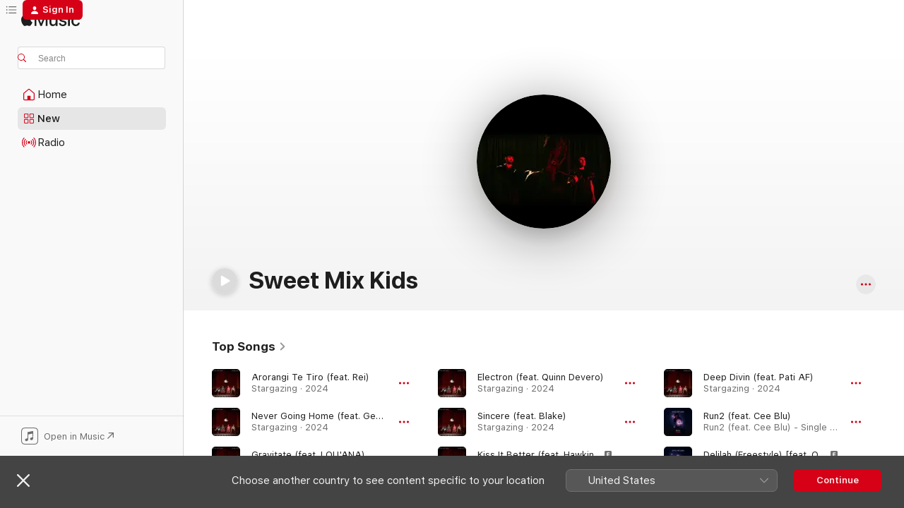

--- FILE ---
content_type: text/html
request_url: https://music.apple.com/nz/artist/sweet-mix-kids/977405110
body_size: 26839
content:
<!DOCTYPE html>
<html dir="ltr" lang="en-AU">
    <head>
        <!-- prettier-ignore -->
        <meta charset="utf-8">
        <!-- prettier-ignore -->
        <meta http-equiv="X-UA-Compatible" content="IE=edge">
        <!-- prettier-ignore -->
        <meta
            name="viewport"
            content="width=device-width,initial-scale=1,interactive-widget=resizes-content"
        >
        <!-- prettier-ignore -->
        <meta name="applicable-device" content="pc,mobile">
        <!-- prettier-ignore -->
        <meta name="referrer" content="strict-origin">
        <!-- prettier-ignore -->
        <link
            rel="apple-touch-icon"
            sizes="180x180"
            href="/assets/favicon/favicon-180.png"
        >
        <!-- prettier-ignore -->
        <link
            rel="icon"
            type="image/png"
            sizes="32x32"
            href="/assets/favicon/favicon-32.png"
        >
        <!-- prettier-ignore -->
        <link
            rel="icon"
            type="image/png"
            sizes="16x16"
            href="/assets/favicon/favicon-16.png"
        >
        <!-- prettier-ignore -->
        <link
            rel="mask-icon"
            href="/assets/favicon/favicon.svg"
            color="#fa233b"
        >
        <!-- prettier-ignore -->
        <link rel="manifest" href="/manifest.json">

        <title>‎Sweet Mix Kids - Apple Music</title><!-- HEAD_svelte-1cypuwr_START --><link rel="preconnect" href="//www.apple.com/wss/fonts" crossorigin="anonymous"><link rel="stylesheet" href="//www.apple.com/wss/fonts?families=SF+Pro,v4%7CSF+Pro+Icons,v1&amp;display=swap" type="text/css" referrerpolicy="strict-origin-when-cross-origin"><!-- HEAD_svelte-1cypuwr_END --><!-- HEAD_svelte-eg3hvx_START -->    <meta name="description" content="Listen to music by Sweet Mix Kids on Apple Music. Find top songs and albums by Sweet Mix Kids, including Arorangi Te Tiro (feat. Rei), Never Going Home (feat. GetSet &amp; Zado) and more."> <meta name="keywords" content="listen, Sweet Mix Kids, music, songs, Pop, apple music"> <link rel="canonical" href="https://music.apple.com/nz/artist/sweet-mix-kids/977405110">     <meta name="al:ios:app_store_id" content="1108187390"> <meta name="al:ios:app_name" content="Apple Music"> <meta name="apple:content_id" content="977405110"> <meta name="apple:title" content="Sweet Mix Kids"> <meta name="apple:description" content="Listen to music by Sweet Mix Kids on Apple Music. Find top songs and albums by Sweet Mix Kids, including Arorangi Te Tiro (feat. Rei), Never Going Home (feat. GetSet &amp; Zado) and more.">   <meta property="og:title" content="Sweet Mix Kids on Apple Music"> <meta property="og:description" content="Listen to music by Sweet Mix Kids on Apple Music."> <meta property="og:site_name" content="Apple Music - Web Player"> <meta property="og:url" content="https://music.apple.com/nz/artist/sweet-mix-kids/977405110"> <meta property="og:image" content="https://is1-ssl.mzstatic.com/image/thumb/Music123/v4/8a/f4/0e/8af40e33-1435-1baf-6979-b329d392aae3/pr_source.png/1200x630cw.png"> <meta property="og:image:secure_url" content="https://is1-ssl.mzstatic.com/image/thumb/Music123/v4/8a/f4/0e/8af40e33-1435-1baf-6979-b329d392aae3/pr_source.png/1200x630cw.png"> <meta property="og:image:alt" content="Sweet Mix Kids on Apple Music"> <meta property="og:image:width" content="1200"> <meta property="og:image:height" content="630"> <meta property="og:image:type" content="image/png"> <meta property="og:type" content="music.musician"> <meta property="og:locale" content="en_AU">        <meta name="twitter:title" content="Sweet Mix Kids on Apple Music"> <meta name="twitter:description" content="Listen to music by Sweet Mix Kids on Apple Music."> <meta name="twitter:site" content="@AppleMusic"> <meta name="twitter:image" content="https://is1-ssl.mzstatic.com/image/thumb/Music123/v4/8a/f4/0e/8af40e33-1435-1baf-6979-b329d392aae3/pr_source.png/1200x630cw.png"> <meta name="twitter:image:alt" content="Sweet Mix Kids on Apple Music"> <meta name="twitter:card" content="summary_large_image">       <!-- HTML_TAG_START -->
                <script id=schema:music-group type="application/ld+json">
                    {"@context":"http://schema.org","@type":"MusicGroup","name":"Sweet Mix Kids","description":"Listen to music by Sweet Mix Kids on Apple Music. Find top songs and albums by Sweet Mix Kids, including Arorangi Te Tiro (feat. Rei), Never Going Home (feat. GetSet & Zado) and more.","image":"https://is1-ssl.mzstatic.com/image/thumb/Music123/v4/8a/f4/0e/8af40e33-1435-1baf-6979-b329d392aae3/pr_source.png/486x486bb.png","genre":["Pop"],"tracks":[{"@type":"MusicRecording","name":"Arorangi Te Tiro (feat. Rei)","duration":"PT4M6S","url":"https://music.apple.com/nz/song/arorangi-te-tiro-feat-rei/1746683087","offers":{"@type":"Offer","category":"free","price":0},"audio":{"@type":"AudioObject","potentialAction":{"@type":"ListenAction","expectsAcceptanceOf":{"@type":"Offer","category":"free"},"target":{"@type":"EntryPoint","actionPlatform":"https://music.apple.com/nz/song/arorangi-te-tiro-feat-rei/1746683087"}},"name":"Arorangi Te Tiro (feat. Rei)","contentUrl":"https://audio-ssl.itunes.apple.com/itunes-assets/AudioPreview221/v4/98/79/59/9879591e-de5c-7080-6e62-df9e6f587573/mzaf_15884759999846143133.plus.aac.ep.m4a","duration":"PT4M6S","uploadDate":"2024-05-31","thumbnailUrl":"https://is1-ssl.mzstatic.com/image/thumb/Music221/v4/c4/cd/3e/c4cd3e11-2f23-8e7e-4978-4f164d7f6d19/5056192865083.jpg/1200x630cw.png"}},{"@type":"MusicRecording","name":"Never Going Home (feat. GetSet & Zado)","duration":"PT6M34S","url":"https://music.apple.com/nz/song/never-going-home-feat-getset-zado/1746683081","offers":{"@type":"Offer","category":"free","price":0},"audio":{"@type":"AudioObject","potentialAction":{"@type":"ListenAction","expectsAcceptanceOf":{"@type":"Offer","category":"free"},"target":{"@type":"EntryPoint","actionPlatform":"https://music.apple.com/nz/song/never-going-home-feat-getset-zado/1746683081"}},"name":"Never Going Home (feat. GetSet & Zado)","contentUrl":"https://audio-ssl.itunes.apple.com/itunes-assets/AudioPreview221/v4/22/61/0e/22610e97-43f0-08ea-138f-a8299a518ae7/mzaf_6032549291708241384.plus.aac.ep.m4a","duration":"PT6M34S","uploadDate":"2024-05-31","thumbnailUrl":"https://is1-ssl.mzstatic.com/image/thumb/Music221/v4/c4/cd/3e/c4cd3e11-2f23-8e7e-4978-4f164d7f6d19/5056192865083.jpg/1200x630cw.png"}},{"@type":"MusicRecording","name":"Gravitate (feat. LOU'ANA)","duration":"PT3M56S","url":"https://music.apple.com/nz/song/gravitate-feat-louana/1746683074","offers":{"@type":"Offer","category":"free","price":0},"audio":{"@type":"AudioObject","potentialAction":{"@type":"ListenAction","expectsAcceptanceOf":{"@type":"Offer","category":"free"},"target":{"@type":"EntryPoint","actionPlatform":"https://music.apple.com/nz/song/gravitate-feat-louana/1746683074"}},"name":"Gravitate (feat. LOU'ANA)","contentUrl":"https://audio-ssl.itunes.apple.com/itunes-assets/AudioPreview221/v4/5d/2c/f2/5d2cf2c6-8f86-4c9d-8aee-58f3ead6380b/mzaf_5336589831373562370.plus.aac.ep.m4a","duration":"PT3M56S","uploadDate":"2024-05-31","thumbnailUrl":"https://is1-ssl.mzstatic.com/image/thumb/Music221/v4/c4/cd/3e/c4cd3e11-2f23-8e7e-4978-4f164d7f6d19/5056192865083.jpg/1200x630cw.png"}},{"@type":"MusicRecording","name":"Electron (feat. Quinn Devero)","duration":"PT4M23S","url":"https://music.apple.com/nz/song/electron-feat-quinn-devero/1746683068","offers":{"@type":"Offer","category":"free","price":0},"audio":{"@type":"AudioObject","potentialAction":{"@type":"ListenAction","expectsAcceptanceOf":{"@type":"Offer","category":"free"},"target":{"@type":"EntryPoint","actionPlatform":"https://music.apple.com/nz/song/electron-feat-quinn-devero/1746683068"}},"name":"Electron (feat. Quinn Devero)","contentUrl":"https://audio-ssl.itunes.apple.com/itunes-assets/AudioPreview221/v4/de/d0/dc/ded0dc04-3117-3aba-d499-44d2cf13f7c6/mzaf_17362537043395291775.plus.aac.ep.m4a","duration":"PT4M23S","uploadDate":"2024-05-31","thumbnailUrl":"https://is1-ssl.mzstatic.com/image/thumb/Music221/v4/c4/cd/3e/c4cd3e11-2f23-8e7e-4978-4f164d7f6d19/5056192865083.jpg/1200x630cw.png"}},{"@type":"MusicRecording","name":"Sincere (feat. Blake)","duration":"PT3M22S","url":"https://music.apple.com/nz/song/sincere-feat-blake/1746683071","offers":{"@type":"Offer","category":"free","price":0},"audio":{"@type":"AudioObject","potentialAction":{"@type":"ListenAction","expectsAcceptanceOf":{"@type":"Offer","category":"free"},"target":{"@type":"EntryPoint","actionPlatform":"https://music.apple.com/nz/song/sincere-feat-blake/1746683071"}},"name":"Sincere (feat. Blake)","contentUrl":"https://audio-ssl.itunes.apple.com/itunes-assets/AudioPreview221/v4/90/14/54/901454bb-6015-e18e-c333-8743a71e1635/mzaf_1132268893310491536.plus.aac.ep.m4a","duration":"PT3M22S","uploadDate":"2024-05-24","thumbnailUrl":"https://is1-ssl.mzstatic.com/image/thumb/Music221/v4/c4/cd/3e/c4cd3e11-2f23-8e7e-4978-4f164d7f6d19/5056192865083.jpg/1200x630cw.png"}},{"@type":"MusicRecording","name":"Kiss It Better (feat. Hawkins)","duration":"PT3M23S","url":"https://music.apple.com/nz/song/kiss-it-better-feat-hawkins/1746683085","offers":{"@type":"Offer","category":"free","price":0},"audio":{"@type":"AudioObject","potentialAction":{"@type":"ListenAction","expectsAcceptanceOf":{"@type":"Offer","category":"free"},"target":{"@type":"EntryPoint","actionPlatform":"https://music.apple.com/nz/song/kiss-it-better-feat-hawkins/1746683085"}},"name":"Kiss It Better (feat. Hawkins)","contentUrl":"https://audio-ssl.itunes.apple.com/itunes-assets/AudioPreview221/v4/df/71/41/df7141dd-5630-e48f-da62-13435a21f3cb/mzaf_3166199500052505501.plus.aac.ep.m4a","duration":"PT3M23S","uploadDate":"2024-05-17","thumbnailUrl":"https://is1-ssl.mzstatic.com/image/thumb/Music221/v4/c4/cd/3e/c4cd3e11-2f23-8e7e-4978-4f164d7f6d19/5056192865083.jpg/1200x630cw.png"}},{"@type":"MusicRecording","name":"Deep Divin (feat. Pati AF)","duration":"PT3M51S","url":"https://music.apple.com/nz/song/deep-divin-feat-pati-af/1746683070","offers":{"@type":"Offer","category":"free","price":0},"audio":{"@type":"AudioObject","potentialAction":{"@type":"ListenAction","expectsAcceptanceOf":{"@type":"Offer","category":"free"},"target":{"@type":"EntryPoint","actionPlatform":"https://music.apple.com/nz/song/deep-divin-feat-pati-af/1746683070"}},"name":"Deep Divin (feat. Pati AF)","contentUrl":"https://audio-ssl.itunes.apple.com/itunes-assets/AudioPreview221/v4/d7/8d/cb/d78dcb0d-1796-f236-792d-78366dc918d6/mzaf_16166383612239805187.plus.aac.ep.m4a","duration":"PT3M51S","uploadDate":"2024-05-10","thumbnailUrl":"https://is1-ssl.mzstatic.com/image/thumb/Music221/v4/c4/cd/3e/c4cd3e11-2f23-8e7e-4978-4f164d7f6d19/5056192865083.jpg/1200x630cw.png"}},{"@type":"MusicRecording","name":"Run2 (feat. Cee Blu)","duration":"PT4M3S","url":"https://music.apple.com/nz/song/run2-feat-cee-blu/1736778426","offers":{"@type":"Offer","category":"free","price":0},"audio":{"@type":"AudioObject","potentialAction":{"@type":"ListenAction","expectsAcceptanceOf":{"@type":"Offer","category":"free"},"target":{"@type":"EntryPoint","actionPlatform":"https://music.apple.com/nz/song/run2-feat-cee-blu/1736778426"}},"name":"Run2 (feat. Cee Blu)","contentUrl":"https://audio-ssl.itunes.apple.com/itunes-assets/AudioPreview211/v4/32/d5/f0/32d5f02a-17f4-5872-9777-164db574629e/mzaf_3987823472757592152.plus.aac.ep.m4a","duration":"PT4M3S","uploadDate":"2024-05-03","thumbnailUrl":"https://is1-ssl.mzstatic.com/image/thumb/Music221/v4/d1/53/62/d153627c-d994-4d4d-3d23-09ab4c3a5671/5056192869531.jpg/1200x630cw.png"}},{"@type":"MusicRecording","name":"Delilah (Freestyle) [feat. Quinn Devero]","duration":"PT3M21S","url":"https://music.apple.com/nz/song/delilah-freestyle-feat-quinn-devero/1736780135","offers":{"@type":"Offer","category":"free","price":0},"audio":{"@type":"AudioObject","potentialAction":{"@type":"ListenAction","expectsAcceptanceOf":{"@type":"Offer","category":"free"},"target":{"@type":"EntryPoint","actionPlatform":"https://music.apple.com/nz/song/delilah-freestyle-feat-quinn-devero/1736780135"}},"name":"Delilah (Freestyle) [feat. Quinn Devero]","contentUrl":"https://audio-ssl.itunes.apple.com/itunes-assets/AudioPreview211/v4/58/bc/5f/58bc5f27-b947-c9cc-099a-4c350c3594f1/mzaf_9529518835370335771.plus.aac.ep.m4a","duration":"PT3M21S","uploadDate":"2024-04-26","thumbnailUrl":"https://is1-ssl.mzstatic.com/image/thumb/Music211/v4/21/7c/99/217c9919-6cdf-af6e-bb19-62e2b6c9fb7e/5056192869494.jpg/1200x630cw.png"}},{"@type":"MusicRecording","name":"Indian Palms (feat. SensF)","duration":"PT4M39S","url":"https://music.apple.com/nz/song/indian-palms-feat-sensf/1746683084","offers":{"@type":"Offer","category":"free","price":0},"audio":{"@type":"AudioObject","potentialAction":{"@type":"ListenAction","expectsAcceptanceOf":{"@type":"Offer","category":"free"},"target":{"@type":"EntryPoint","actionPlatform":"https://music.apple.com/nz/song/indian-palms-feat-sensf/1746683084"}},"name":"Indian Palms (feat. SensF)","contentUrl":"https://audio-ssl.itunes.apple.com/itunes-assets/AudioPreview221/v4/2f/85/c1/2f85c147-1365-ebb2-7513-fd89e7ecd3e3/mzaf_4673490543270080863.plus.aac.ep.m4a","duration":"PT4M39S","uploadDate":"2024-04-19","thumbnailUrl":"https://is1-ssl.mzstatic.com/image/thumb/Music221/v4/c4/cd/3e/c4cd3e11-2f23-8e7e-4978-4f164d7f6d19/5056192865083.jpg/1200x630cw.png"}},{"@type":"MusicRecording","name":"Remember (feat. Dillastrate)","duration":"PT4M24S","url":"https://music.apple.com/nz/song/remember-feat-dillastrate/1736780069","offers":{"@type":"Offer","category":"free","price":0},"audio":{"@type":"AudioObject","potentialAction":{"@type":"ListenAction","expectsAcceptanceOf":{"@type":"Offer","category":"free"},"target":{"@type":"EntryPoint","actionPlatform":"https://music.apple.com/nz/song/remember-feat-dillastrate/1736780069"}},"name":"Remember (feat. Dillastrate)","contentUrl":"https://audio-ssl.itunes.apple.com/itunes-assets/AudioPreview221/v4/70/ac/b7/70acb725-0c3c-3482-7f60-92386e442c6a/mzaf_7730874372120318018.plus.aac.ep.m4a","duration":"PT4M24S","uploadDate":"2024-04-12","thumbnailUrl":"https://is1-ssl.mzstatic.com/image/thumb/Music221/v4/32/62/aa/3262aa80-07cc-ba49-2790-b97c67400cb1/5056192869517.jpg/1200x630cw.png"}},{"@type":"MusicRecording","name":"Get Right (feat. Rei & InDuna)","duration":"PT2M59S","url":"https://music.apple.com/nz/song/get-right-feat-rei-induna/1736776814","offers":{"@type":"Offer","category":"free","price":0},"audio":{"@type":"AudioObject","potentialAction":{"@type":"ListenAction","expectsAcceptanceOf":{"@type":"Offer","category":"free"},"target":{"@type":"EntryPoint","actionPlatform":"https://music.apple.com/nz/song/get-right-feat-rei-induna/1736776814"}},"name":"Get Right (feat. Rei & InDuna)","contentUrl":"https://audio-ssl.itunes.apple.com/itunes-assets/AudioPreview221/v4/66/ee/07/66ee07bc-a3fa-295e-65bc-5927c15dddc2/mzaf_16994280544013347944.plus.aac.ep.m4a","duration":"PT2M59S","uploadDate":"2024-04-05","thumbnailUrl":"https://is1-ssl.mzstatic.com/image/thumb/Music221/v4/b1/99/16/b1991631-9001-c10d-f2da-b2f8067c0763/5056192869463.jpg/1200x630cw.png"}},{"@type":"MusicRecording","name":"Stranger Danger (feat. VÏKÆ)","duration":"PT2M35S","url":"https://music.apple.com/nz/song/stranger-danger-feat-v%C3%AFk%C3%A6/1746683083","offers":{"@type":"Offer","category":"free","price":0},"audio":{"@type":"AudioObject","potentialAction":{"@type":"ListenAction","expectsAcceptanceOf":{"@type":"Offer","category":"free"},"target":{"@type":"EntryPoint","actionPlatform":"https://music.apple.com/nz/song/stranger-danger-feat-v%C3%AFk%C3%A6/1746683083"}},"name":"Stranger Danger (feat. VÏKÆ)","contentUrl":"https://audio-ssl.itunes.apple.com/itunes-assets/AudioPreview211/v4/0b/36/19/0b36194d-8fde-4029-0bf4-fd78d807eced/mzaf_7691450486487970823.plus.aac.ep.m4a","duration":"PT2M35S","uploadDate":"2024-03-29","thumbnailUrl":"https://is1-ssl.mzstatic.com/image/thumb/Music221/v4/c4/cd/3e/c4cd3e11-2f23-8e7e-4978-4f164d7f6d19/5056192865083.jpg/1200x630cw.png"}},{"@type":"MusicRecording","name":"Midnight (feat. Classic Williams)","duration":"PT2M41S","url":"https://music.apple.com/nz/song/midnight-feat-classic-williams/1710145938","offers":{"@type":"Offer","category":"free","price":0},"audio":{"@type":"AudioObject","potentialAction":{"@type":"ListenAction","expectsAcceptanceOf":{"@type":"Offer","category":"free"},"target":{"@type":"EntryPoint","actionPlatform":"https://music.apple.com/nz/song/midnight-feat-classic-williams/1710145938"}},"name":"Midnight (feat. Classic Williams)","contentUrl":"https://audio-ssl.itunes.apple.com/itunes-assets/AudioPreview126/v4/38/e8/79/38e87917-b6ce-ad38-9359-39af38634521/mzaf_15951298117650430575.plus.aac.ep.m4a","duration":"PT2M41S","uploadDate":"2023-10-06","thumbnailUrl":"https://is1-ssl.mzstatic.com/image/thumb/Music126/v4/bb/33/aa/bb33aaf9-16c0-b080-876c-fb83f7debd14/5056192864758.jpg/1200x630cw.png"}},{"@type":"MusicRecording","name":"Butter (feat. Mikeyy, Mr. 110 & Laura Lee Lovely)","duration":"PT2M36S","url":"https://music.apple.com/nz/song/butter-feat-mikeyy-mr-110-laura-lee-lovely/1706982117","offers":{"@type":"Offer","category":"free","price":0},"audio":{"@type":"AudioObject","potentialAction":{"@type":"ListenAction","expectsAcceptanceOf":{"@type":"Offer","category":"free"},"target":{"@type":"EntryPoint","actionPlatform":"https://music.apple.com/nz/song/butter-feat-mikeyy-mr-110-laura-lee-lovely/1706982117"}},"name":"Butter (feat. Mikeyy, Mr. 110 & Laura Lee Lovely)","contentUrl":"https://audio-ssl.itunes.apple.com/itunes-assets/AudioPreview116/v4/a7/25/b0/a725b084-661d-993e-366e-235ae9129cfa/mzaf_9267274179259134904.plus.aac.ep.m4a","duration":"PT2M36S","uploadDate":"2023-09-22","thumbnailUrl":"https://is1-ssl.mzstatic.com/image/thumb/Music126/v4/e7/1e/9d/e71e9d84-e3e3-f754-a5da-f3111a31e880/5056192864352.jpg/1200x630cw.png"}},{"@type":"MusicRecording","name":"Gravitate (Single Edit) [feat. LOU'ANA]","duration":"PT3M7S","url":"https://music.apple.com/nz/song/gravitate-single-edit-feat-louana/1704842828","offers":{"@type":"Offer","category":"free","price":0},"audio":{"@type":"AudioObject","potentialAction":{"@type":"ListenAction","expectsAcceptanceOf":{"@type":"Offer","category":"free"},"target":{"@type":"EntryPoint","actionPlatform":"https://music.apple.com/nz/song/gravitate-single-edit-feat-louana/1704842828"}},"name":"Gravitate (Single Edit) [feat. LOU'ANA]","contentUrl":"https://audio-ssl.itunes.apple.com/itunes-assets/AudioPreview126/v4/1d/ae/ae/1daeae68-301a-3609-993a-af1777fdb167/mzaf_6235583079258629077.plus.aac.ep.m4a","duration":"PT3M7S","uploadDate":"2023-09-08","thumbnailUrl":"https://is1-ssl.mzstatic.com/image/thumb/Music126/v4/8b/c0/80/8bc08041-3752-2e0b-693f-4b0d70eed8a3/5056274080847.jpg/1200x630cw.png"}},{"@type":"MusicRecording","name":"Stargazing (feat. Rei)","duration":"PT4M6S","url":"https://music.apple.com/nz/song/stargazing-feat-rei/1701062811","offers":{"@type":"Offer","category":"free","price":0},"audio":{"@type":"AudioObject","potentialAction":{"@type":"ListenAction","expectsAcceptanceOf":{"@type":"Offer","category":"free"},"target":{"@type":"EntryPoint","actionPlatform":"https://music.apple.com/nz/song/stargazing-feat-rei/1701062811"}},"name":"Stargazing (feat. Rei)","contentUrl":"https://audio-ssl.itunes.apple.com/itunes-assets/AudioPreview126/v4/c3/8c/c3/c38cc3a2-25dc-0026-6578-5bdcc854a0f8/mzaf_10459887589852935310.plus.aac.ep.m4a","duration":"PT4M6S","uploadDate":"2023-08-25","thumbnailUrl":"https://is1-ssl.mzstatic.com/image/thumb/Music116/v4/fa/95/d6/fa95d6db-a9f8-3b3e-9351-b1b741b6901b/5056192863089.jpg/1200x630cw.png"}},{"@type":"MusicRecording","name":"Get Serious (feat. MAYA & Rei) [Armageddon Turk Remix]","duration":"PT2M45S","url":"https://music.apple.com/nz/song/get-serious-feat-maya-rei-armageddon-turk-remix/1610312610","offers":{"@type":"Offer","category":"free","price":0},"audio":{"@type":"AudioObject","potentialAction":{"@type":"ListenAction","expectsAcceptanceOf":{"@type":"Offer","category":"free"},"target":{"@type":"EntryPoint","actionPlatform":"https://music.apple.com/nz/song/get-serious-feat-maya-rei-armageddon-turk-remix/1610312610"}},"name":"Get Serious (feat. MAYA & Rei) [Armageddon Turk Remix]","contentUrl":"https://audio-ssl.itunes.apple.com/itunes-assets/AudioPreview116/v4/a3/33/50/a333504e-9db3-b894-8271-750159897969/mzaf_1587714911675294784.plus.aac.ep.m4a","duration":"PT2M45S","uploadDate":"2021-12-10","thumbnailUrl":"https://is1-ssl.mzstatic.com/image/thumb/Music126/v4/2c/8a/6c/2c8a6c0b-0fb3-e73c-fe9c-8d71c8b54063/5056192842305.jpg/1200x630cw.png"}},{"@type":"MusicRecording","name":"Ginger (feat. D.Matthews) [Sean Richards Remix]","duration":"PT4M2S","url":"https://music.apple.com/nz/song/ginger-feat-d-matthews-sean-richards-remix/1610312607","offers":{"@type":"Offer","category":"free","price":0},"audio":{"@type":"AudioObject","potentialAction":{"@type":"ListenAction","expectsAcceptanceOf":{"@type":"Offer","category":"free"},"target":{"@type":"EntryPoint","actionPlatform":"https://music.apple.com/nz/song/ginger-feat-d-matthews-sean-richards-remix/1610312607"}},"name":"Ginger (feat. D.Matthews) [Sean Richards Remix]","contentUrl":"https://audio-ssl.itunes.apple.com/itunes-assets/AudioPreview116/v4/b5/b4/73/b5b473cd-924d-ff81-677a-e82ee25895cc/mzaf_13056689184176745244.plus.aac.ep.m4a","duration":"PT4M2S","uploadDate":"2021-12-10","thumbnailUrl":"https://is1-ssl.mzstatic.com/image/thumb/Music126/v4/2c/8a/6c/2c8a6c0b-0fb3-e73c-fe9c-8d71c8b54063/5056192842305.jpg/1200x630cw.png"}},{"@type":"MusicRecording","name":"Oh No (feat. Laughton Kora) [Brix Remix]","duration":"PT3M27S","url":"https://music.apple.com/nz/song/oh-no-feat-laughton-kora-brix-remix/1610312605","offers":{"@type":"Offer","category":"free","price":0},"audio":{"@type":"AudioObject","potentialAction":{"@type":"ListenAction","expectsAcceptanceOf":{"@type":"Offer","category":"free"},"target":{"@type":"EntryPoint","actionPlatform":"https://music.apple.com/nz/song/oh-no-feat-laughton-kora-brix-remix/1610312605"}},"name":"Oh No (feat. Laughton Kora) [Brix Remix]","contentUrl":"https://audio-ssl.itunes.apple.com/itunes-assets/AudioPreview126/v4/9c/29/9f/9c299f14-0b50-0b1e-523b-ccb8fb24543b/mzaf_4473269272838057588.plus.aac.ep.m4a","duration":"PT3M27S","uploadDate":"2021-12-10","thumbnailUrl":"https://is1-ssl.mzstatic.com/image/thumb/Music126/v4/2c/8a/6c/2c8a6c0b-0fb3-e73c-fe9c-8d71c8b54063/5056192842305.jpg/1200x630cw.png"}},{"@type":"MusicRecording","name":"Peace (feat. Hawkins & Marina Katerina) [Marina Katerina Remix]","duration":"PT4M48S","url":"https://music.apple.com/nz/song/peace-feat-hawkins-marina-katerina-marina-katerina-remix/1610312603","offers":{"@type":"Offer","category":"free","price":0},"audio":{"@type":"AudioObject","potentialAction":{"@type":"ListenAction","expectsAcceptanceOf":{"@type":"Offer","category":"free"},"target":{"@type":"EntryPoint","actionPlatform":"https://music.apple.com/nz/song/peace-feat-hawkins-marina-katerina-marina-katerina-remix/1610312603"}},"name":"Peace (feat. Hawkins & Marina Katerina) [Marina Katerina Remix]","contentUrl":"https://audio-ssl.itunes.apple.com/itunes-assets/AudioPreview116/v4/cc/7c/6a/cc7c6a2e-562b-bcff-2609-280ea9eafead/mzaf_8622953115271581038.plus.aac.ep.m4a","duration":"PT4M48S","uploadDate":"2021-12-10","thumbnailUrl":"https://is1-ssl.mzstatic.com/image/thumb/Music126/v4/2c/8a/6c/2c8a6c0b-0fb3-e73c-fe9c-8d71c8b54063/5056192842305.jpg/1200x630cw.png"}},{"@type":"MusicRecording","name":"Timewaster (feat. Albi & The Wolves) [Hippie Rich Remix]","duration":"PT5M24S","url":"https://music.apple.com/nz/song/timewaster-feat-albi-the-wolves-hippie-rich-remix/1610312602","offers":{"@type":"Offer","category":"free","price":0},"audio":{"@type":"AudioObject","potentialAction":{"@type":"ListenAction","expectsAcceptanceOf":{"@type":"Offer","category":"free"},"target":{"@type":"EntryPoint","actionPlatform":"https://music.apple.com/nz/song/timewaster-feat-albi-the-wolves-hippie-rich-remix/1610312602"}},"name":"Timewaster (feat. Albi & The Wolves) [Hippie Rich Remix]","contentUrl":"https://audio-ssl.itunes.apple.com/itunes-assets/AudioPreview116/v4/51/e5/79/51e5796d-85d7-455b-f200-b6963a7d6418/mzaf_5330379622196872582.plus.aac.ep.m4a","duration":"PT5M24S","uploadDate":"2021-12-10","thumbnailUrl":"https://is1-ssl.mzstatic.com/image/thumb/Music126/v4/2c/8a/6c/2c8a6c0b-0fb3-e73c-fe9c-8d71c8b54063/5056192842305.jpg/1200x630cw.png"}},{"@type":"MusicRecording","name":"Get Serious (Art Heist Remix)","duration":"PT4M29S","url":"https://music.apple.com/nz/song/get-serious-art-heist-remix/1610312601","offers":{"@type":"Offer","category":"free","price":0},"audio":{"@type":"AudioObject","potentialAction":{"@type":"ListenAction","expectsAcceptanceOf":{"@type":"Offer","category":"free"},"target":{"@type":"EntryPoint","actionPlatform":"https://music.apple.com/nz/song/get-serious-art-heist-remix/1610312601"}},"name":"Get Serious (Art Heist Remix)","contentUrl":"https://audio-ssl.itunes.apple.com/itunes-assets/AudioPreview116/v4/60/2c/b0/602cb068-cf64-b25b-7841-a7729f850fa4/mzaf_16574556783379285970.plus.aac.ep.m4a","duration":"PT4M29S","uploadDate":"2021-12-10","thumbnailUrl":"https://is1-ssl.mzstatic.com/image/thumb/Music126/v4/2c/8a/6c/2c8a6c0b-0fb3-e73c-fe9c-8d71c8b54063/5056192842305.jpg/1200x630cw.png"}},{"@type":"MusicRecording","name":"Deep Enough (Remix) [feat. Rei & Rydah] [Remix]","duration":"PT3M","url":"https://music.apple.com/nz/song/deep-enough-remix-feat-rei-rydah-remix/1610311917","offers":{"@type":"Offer","category":"free","price":0},"audio":{"@type":"AudioObject","potentialAction":{"@type":"ListenAction","expectsAcceptanceOf":{"@type":"Offer","category":"free"},"target":{"@type":"EntryPoint","actionPlatform":"https://music.apple.com/nz/song/deep-enough-remix-feat-rei-rydah-remix/1610311917"}},"name":"Deep Enough (Remix) [feat. Rei & Rydah] [Remix]","contentUrl":"https://audio-ssl.itunes.apple.com/itunes-assets/AudioPreview126/v4/bc/29/97/bc299775-f87d-aa98-12d7-0451a2ea4af3/mzaf_6928116548394639725.plus.aac.ep.m4a","duration":"PT3M","uploadDate":"2021-12-03","thumbnailUrl":"https://is1-ssl.mzstatic.com/image/thumb/Music211/v4/6c/0e/fc/6c0efc54-b3c0-3a39-523b-911b5215d9a5/5056192842275.jpg/1200x630cw.png"}}],"albums":[{"@type":"MusicAlbum","image":"https://is1-ssl.mzstatic.com/image/thumb/Music221/v4/c4/cd/3e/c4cd3e11-2f23-8e7e-4978-4f164d7f6d19/5056192865083.jpg/486x486bb.png","url":"https://music.apple.com/nz/album/stargazing/1746683067","name":"Stargazing","byArtist":{"@type":"MusicGroup","url":"https://music.apple.com/nz/artist/sweet-mix-kids/977405110","name":"Sweet Mix Kids"}},{"@type":"MusicAlbum","image":"https://is1-ssl.mzstatic.com/image/thumb/Music126/v4/2c/8a/6c/2c8a6c0b-0fb3-e73c-fe9c-8d71c8b54063/5056192842305.jpg/486x486bb.png","url":"https://music.apple.com/nz/album/remix-with-pictures/1610312597","name":"Remix With Pictures","byArtist":{"@type":"MusicGroup","url":"https://music.apple.com/nz/artist/sweet-mix-kids/977405110","name":"Sweet Mix Kids"}},{"@type":"MusicAlbum","image":"https://is1-ssl.mzstatic.com/image/thumb/Music126/v4/3b/37/d1/3b37d16b-b89d-de11-7d11-b6f1b38eb663/5056192842220.jpg/486x486bb.png","url":"https://music.apple.com/nz/album/radio-with-pictures/1610308075","name":"Radio With Pictures","byArtist":{"@type":"MusicGroup","url":"https://music.apple.com/nz/artist/sweet-mix-kids/977405110","name":"Sweet Mix Kids"}},{"@type":"MusicAlbum","image":"https://is1-ssl.mzstatic.com/image/thumb/Music211/v4/bb/15/5a/bb155a6f-00ab-f7e6-bd30-343bdcece61c/5056192842053.jpg/486x486bb.png","url":"https://music.apple.com/nz/album/remixtape/1610316430","name":"Remixtape","byArtist":{"@type":"MusicGroup","url":"https://music.apple.com/nz/artist/sweet-mix-kids/977405110","name":"Sweet Mix Kids"}}],"url":"https://music.apple.com/nz/artist/sweet-mix-kids/977405110","potentialAction":{"@type":"ListenAction","expectsAcceptanceOf":{"@type":"Offer","category":"free"},"target":{"@type":"EntryPoint","actionPlatform":"https://music.apple.com/nz/artist/sweet-mix-kids/977405110"}}}
                </script>
                <!-- HTML_TAG_END -->    <!-- HEAD_svelte-eg3hvx_END -->
      <script type="module" crossorigin src="/assets/index~90a29058ba.js"></script>
      <link rel="stylesheet" href="/assets/index~fbf29d0525.css">
      <script type="module">import.meta.url;import("_").catch(()=>1);async function* g(){};window.__vite_is_modern_browser=true;</script>
      <script type="module">!function(){if(window.__vite_is_modern_browser)return;console.warn("vite: loading legacy chunks, syntax error above and the same error below should be ignored");var e=document.getElementById("vite-legacy-polyfill"),n=document.createElement("script");n.src=e.src,n.onload=function(){System.import(document.getElementById('vite-legacy-entry').getAttribute('data-src'))},document.body.appendChild(n)}();</script>
    </head>
    <body>
        
        <script
            async
            src="/includes/js-cdn/musickit/v3/amp/musickit.js"
        ></script>
        <script
            type="module"
            async
            src="/includes/js-cdn/musickit/v3/components/musickit-components/musickit-components.esm.js"
        ></script>
        <script
            nomodule
            async
            src="/includes/js-cdn/musickit/v3/components/musickit-components/musickit-components.js"
        ></script>
        <svg style="display: none" xmlns="http://www.w3.org/2000/svg">
            <symbol id="play-circle-fill" viewBox="0 0 60 60">
                <path
                    class="icon-circle-fill__circle"
                    fill="var(--iconCircleFillBG, transparent)"
                    d="M30 60c16.411 0 30-13.617 30-30C60 13.588 46.382 0 29.971 0 13.588 0 .001 13.588.001 30c0 16.383 13.617 30 30 30Z"
                />
                <path
                    fill="var(--iconFillArrow, var(--keyColor, black))"
                    d="M24.411 41.853c-1.41.853-3.028.177-3.028-1.294V19.47c0-1.44 1.735-2.058 3.028-1.294l17.265 10.235a1.89 1.89 0 0 1 0 3.265L24.411 41.853Z"
                />
            </symbol>
        </svg>
        <div class="body-container">
              <div class="app-container svelte-t3vj1e" data-testid="app-container">   <div class="header svelte-rjjbqs" data-testid="header"><nav data-testid="navigation" class="navigation svelte-13li0vp"><div class="navigation__header svelte-13li0vp"><div data-testid="logo" class="logo svelte-1o7dz8w"> <a aria-label="Apple Music" role="img" href="https://music.apple.com/nz/home" class="svelte-1o7dz8w"><svg height="20" viewBox="0 0 83 20" width="83" xmlns="http://www.w3.org/2000/svg" class="logo" aria-hidden="true"><path d="M34.752 19.746V6.243h-.088l-5.433 13.503h-2.074L21.711 6.243h-.087v13.503h-2.548V1.399h3.235l5.833 14.621h.1l5.82-14.62h3.248v18.347h-2.56zm16.649 0h-2.586v-2.263h-.062c-.725 1.602-2.061 2.504-4.072 2.504-2.86 0-4.61-1.894-4.61-4.958V6.37h2.698v8.125c0 2.034.95 3.127 2.81 3.127 1.95 0 3.124-1.373 3.124-3.458V6.37H51.4v13.376zm7.394-13.618c3.06 0 5.046 1.73 5.134 4.196h-2.536c-.15-1.296-1.087-2.11-2.598-2.11-1.462 0-2.436.724-2.436 1.793 0 .839.6 1.41 2.023 1.741l2.136.496c2.686.636 3.71 1.704 3.71 3.636 0 2.442-2.236 4.12-5.333 4.12-3.285 0-5.26-1.64-5.509-4.183h2.673c.25 1.398 1.187 2.085 2.836 2.085 1.623 0 2.623-.687 2.623-1.78 0-.865-.487-1.373-1.924-1.704l-2.136-.508c-2.498-.585-3.735-1.806-3.735-3.75 0-2.391 2.049-4.032 5.072-4.032zM66.1 2.836c0-.878.7-1.577 1.561-1.577.862 0 1.55.7 1.55 1.577 0 .864-.688 1.576-1.55 1.576a1.573 1.573 0 0 1-1.56-1.576zm.212 3.534h2.698v13.376h-2.698zm14.089 4.603c-.275-1.424-1.324-2.556-3.085-2.556-2.086 0-3.46 1.767-3.46 4.64 0 2.938 1.386 4.642 3.485 4.642 1.66 0 2.748-.928 3.06-2.48H83C82.713 18.067 80.477 20 77.317 20c-3.76 0-6.208-2.62-6.208-6.942 0-4.247 2.448-6.93 6.183-6.93 3.385 0 5.446 2.213 5.683 4.845h-2.573zM10.824 3.189c-.698.834-1.805 1.496-2.913 1.398-.145-1.128.41-2.33 1.036-3.065C9.644.662 10.848.05 11.835 0c.121 1.178-.336 2.33-1.01 3.19zm.999 1.619c.624.049 2.425.244 3.578 1.98-.096.074-2.137 1.272-2.113 3.79.024 3.01 2.593 4.012 2.617 4.037-.024.074-.407 1.419-1.344 2.812-.817 1.224-1.657 2.422-3.002 2.447-1.297.024-1.73-.783-3.218-.783-1.489 0-1.97.758-3.194.807-1.297.048-2.28-1.297-3.097-2.52C.368 14.908-.904 10.408.825 7.375c.84-1.516 2.377-2.47 4.034-2.495 1.273-.023 2.45.857 3.218.857.769 0 2.137-1.027 3.746-.93z"></path></svg></a>   </div> <div class="search-input-wrapper svelte-nrtdem" data-testid="search-input"><div data-testid="amp-search-input" aria-controls="search-suggestions" aria-expanded="false" aria-haspopup="listbox" aria-owns="search-suggestions" class="search-input-container svelte-rg26q6" tabindex="-1" role=""><div class="flex-container svelte-rg26q6"><form id="search-input-form" class="svelte-rg26q6"><svg height="16" width="16" viewBox="0 0 16 16" class="search-svg" aria-hidden="true"><path d="M11.87 10.835c.018.015.035.03.051.047l3.864 3.863a.735.735 0 1 1-1.04 1.04l-3.863-3.864a.744.744 0 0 1-.047-.051 6.667 6.667 0 1 1 1.035-1.035zM6.667 12a5.333 5.333 0 1 0 0-10.667 5.333 5.333 0 0 0 0 10.667z"></path></svg> <input aria-autocomplete="list" aria-multiline="false" aria-controls="search-suggestions" placeholder="Search" spellcheck="false" autocomplete="off" autocorrect="off" autocapitalize="off" type="text" inputmode="search" class="search-input__text-field svelte-rg26q6" data-testid="search-input__text-field"></form> </div> <div data-testid="search-scope-bar"></div>   </div> </div></div> <div data-testid="navigation-content" class="navigation__content svelte-13li0vp" id="navigation" aria-hidden="false"><div class="navigation__scrollable-container svelte-13li0vp"><div data-testid="navigation-items-primary" class="navigation-items navigation-items--primary svelte-ng61m8"> <ul class="navigation-items__list svelte-ng61m8">  <li class="navigation-item navigation-item__home svelte-1a5yt87" aria-selected="false" data-testid="navigation-item"> <a href="https://music.apple.com/nz/home" class="navigation-item__link svelte-1a5yt87" role="button" data-testid="home" aria-pressed="false"><div class="navigation-item__content svelte-zhx7t9"> <span class="navigation-item__icon svelte-zhx7t9"> <svg width="24" height="24" viewBox="0 0 24 24" xmlns="http://www.w3.org/2000/svg" aria-hidden="true"><path d="M5.93 20.16a1.94 1.94 0 0 1-1.43-.502c-.334-.335-.502-.794-.502-1.393v-7.142c0-.362.062-.688.177-.953.123-.264.326-.529.6-.75l6.145-5.157c.176-.141.344-.247.52-.318.176-.07.362-.105.564-.105.194 0 .388.035.565.105.176.07.352.177.52.318l6.146 5.158c.273.23.467.476.59.75.124.264.177.59.177.96v7.134c0 .59-.159 1.058-.503 1.393-.335.335-.811.503-1.428.503H5.929Zm12.14-1.172c.221 0 .406-.07.547-.212a.688.688 0 0 0 .22-.511v-7.142c0-.177-.026-.344-.087-.459a.97.97 0 0 0-.265-.353l-6.154-5.149a.756.756 0 0 0-.177-.115.37.37 0 0 0-.15-.035.37.37 0 0 0-.158.035l-.177.115-6.145 5.15a.982.982 0 0 0-.274.352 1.13 1.13 0 0 0-.088.468v7.133c0 .203.08.379.23.511a.744.744 0 0 0 .546.212h12.133Zm-8.323-4.7c0-.176.062-.326.177-.432a.6.6 0 0 1 .423-.159h3.315c.176 0 .326.053.432.16s.159.255.159.431v4.973H9.756v-4.973Z"></path></svg> </span> <span class="navigation-item__label svelte-zhx7t9"> Home </span> </div></a>  </li>  <li class="navigation-item navigation-item__new svelte-1a5yt87" aria-selected="false" data-testid="navigation-item"> <a href="https://music.apple.com/nz/new" class="navigation-item__link svelte-1a5yt87" role="button" data-testid="new" aria-pressed="false"><div class="navigation-item__content svelte-zhx7t9"> <span class="navigation-item__icon svelte-zhx7t9"> <svg height="24" viewBox="0 0 24 24" width="24" aria-hidden="true"><path d="M9.92 11.354c.966 0 1.453-.487 1.453-1.49v-3.4c0-1.004-.487-1.483-1.453-1.483H6.452C5.487 4.981 5 5.46 5 6.464v3.4c0 1.003.487 1.49 1.452 1.49zm7.628 0c.965 0 1.452-.487 1.452-1.49v-3.4c0-1.004-.487-1.483-1.452-1.483h-3.46c-.974 0-1.46.479-1.46 1.483v3.4c0 1.003.486 1.49 1.46 1.49zm-7.65-1.073h-3.43c-.266 0-.396-.137-.396-.418v-3.4c0-.273.13-.41.396-.41h3.43c.265 0 .402.137.402.41v3.4c0 .281-.137.418-.403.418zm7.634 0h-3.43c-.273 0-.402-.137-.402-.418v-3.4c0-.273.129-.41.403-.41h3.43c.265 0 .395.137.395.41v3.4c0 .281-.13.418-.396.418zm-7.612 8.7c.966 0 1.453-.48 1.453-1.483v-3.407c0-.996-.487-1.483-1.453-1.483H6.452c-.965 0-1.452.487-1.452 1.483v3.407c0 1.004.487 1.483 1.452 1.483zm7.628 0c.965 0 1.452-.48 1.452-1.483v-3.407c0-.996-.487-1.483-1.452-1.483h-3.46c-.974 0-1.46.487-1.46 1.483v3.407c0 1.004.486 1.483 1.46 1.483zm-7.65-1.072h-3.43c-.266 0-.396-.137-.396-.41v-3.4c0-.282.13-.418.396-.418h3.43c.265 0 .402.136.402.418v3.4c0 .273-.137.41-.403.41zm7.634 0h-3.43c-.273 0-.402-.137-.402-.41v-3.4c0-.282.129-.418.403-.418h3.43c.265 0 .395.136.395.418v3.4c0 .273-.13.41-.396.41z" fill-opacity=".95"></path></svg> </span> <span class="navigation-item__label svelte-zhx7t9"> New </span> </div></a>  </li>  <li class="navigation-item navigation-item__radio svelte-1a5yt87" aria-selected="false" data-testid="navigation-item"> <a href="https://music.apple.com/nz/radio" class="navigation-item__link svelte-1a5yt87" role="button" data-testid="radio" aria-pressed="false"><div class="navigation-item__content svelte-zhx7t9"> <span class="navigation-item__icon svelte-zhx7t9"> <svg width="24" height="24" viewBox="0 0 24 24" xmlns="http://www.w3.org/2000/svg" aria-hidden="true"><path d="M19.359 18.57C21.033 16.818 22 14.461 22 11.89s-.967-4.93-2.641-6.68c-.276-.292-.653-.26-.868-.023-.222.246-.176.591.085.868 1.466 1.535 2.272 3.593 2.272 5.835 0 2.241-.806 4.3-2.272 5.835-.261.268-.307.621-.085.86.215.245.592.276.868-.016zm-13.85.014c.222-.238.176-.59-.085-.86-1.474-1.535-2.272-3.593-2.272-5.834 0-2.242.798-4.3 2.272-5.835.261-.277.307-.622.085-.868-.215-.238-.592-.269-.868.023C2.967 6.96 2 9.318 2 11.89s.967 4.929 2.641 6.68c.276.29.653.26.868.014zm1.957-1.873c.223-.253.162-.583-.1-.867-.951-1.068-1.473-2.45-1.473-3.954 0-1.505.522-2.887 1.474-3.954.26-.284.322-.614.1-.876-.23-.26-.622-.26-.891.039-1.175 1.274-1.827 2.963-1.827 4.79 0 1.82.652 3.517 1.827 4.784.269.3.66.307.89.038zm9.958-.038c1.175-1.267 1.827-2.964 1.827-4.783 0-1.828-.652-3.517-1.827-4.791-.269-.3-.66-.3-.89-.039-.23.262-.162.592.092.876.96 1.067 1.481 2.449 1.481 3.954 0 1.504-.522 2.886-1.481 3.954-.254.284-.323.614-.092.867.23.269.621.261.89-.038zm-8.061-1.966c.23-.26.13-.568-.092-.883-.415-.522-.63-1.197-.63-1.934 0-.737.215-1.413.63-1.943.222-.307.322-.614.092-.875s-.653-.261-.906.054a4.385 4.385 0 0 0-.968 2.764 4.38 4.38 0 0 0 .968 2.756c.253.322.675.322.906.061zm6.18-.061a4.38 4.38 0 0 0 .968-2.756 4.385 4.385 0 0 0-.968-2.764c-.253-.315-.675-.315-.906-.054-.23.261-.138.568.092.875.415.53.63 1.206.63 1.943 0 .737-.215 1.412-.63 1.934-.23.315-.322.622-.092.883s.653.261.906-.061zm-3.547-.967c.96 0 1.789-.814 1.789-1.797s-.83-1.789-1.789-1.789c-.96 0-1.781.806-1.781 1.789 0 .983.821 1.797 1.781 1.797z"></path></svg> </span> <span class="navigation-item__label svelte-zhx7t9"> Radio </span> </div></a>  </li>  <li class="navigation-item navigation-item__search svelte-1a5yt87" aria-selected="false" data-testid="navigation-item"> <a href="https://music.apple.com/nz/search" class="navigation-item__link svelte-1a5yt87" role="button" data-testid="search" aria-pressed="false"><div class="navigation-item__content svelte-zhx7t9"> <span class="navigation-item__icon svelte-zhx7t9"> <svg height="24" viewBox="0 0 24 24" width="24" aria-hidden="true"><path d="M17.979 18.553c.476 0 .813-.366.813-.835a.807.807 0 0 0-.235-.586l-3.45-3.457a5.61 5.61 0 0 0 1.158-3.413c0-3.098-2.535-5.633-5.633-5.633C7.542 4.63 5 7.156 5 10.262c0 3.098 2.534 5.632 5.632 5.632a5.614 5.614 0 0 0 3.274-1.055l3.472 3.472a.835.835 0 0 0 .6.242zm-7.347-3.875c-2.417 0-4.416-2-4.416-4.416 0-2.417 2-4.417 4.416-4.417 2.417 0 4.417 2 4.417 4.417s-2 4.416-4.417 4.416z" fill-opacity=".95"></path></svg> </span> <span class="navigation-item__label svelte-zhx7t9"> Search </span> </div></a>  </li></ul> </div>   </div> <div class="navigation__native-cta"><div slot="native-cta"><div data-testid="native-cta" class="native-cta svelte-1t4vswz  native-cta--authenticated"><button class="native-cta__button svelte-1t4vswz" data-testid="native-cta-button"><span class="native-cta__app-icon svelte-1t4vswz"><svg width="24" height="24" xmlns="http://www.w3.org/2000/svg" xml:space="preserve" style="fill-rule:evenodd;clip-rule:evenodd;stroke-linejoin:round;stroke-miterlimit:2" viewBox="0 0 24 24" slot="app-icon" aria-hidden="true"><path d="M22.567 1.496C21.448.393 19.956.045 17.293.045H6.566c-2.508 0-4.028.376-5.12 1.465C.344 2.601 0 4.09 0 6.611v10.727c0 2.695.33 4.18 1.432 5.257 1.106 1.103 2.595 1.45 5.275 1.45h10.586c2.663 0 4.169-.347 5.274-1.45C23.656 21.504 24 20.033 24 17.338V6.752c0-2.694-.344-4.179-1.433-5.256Zm.411 4.9v11.299c0 1.898-.338 3.286-1.188 4.137-.851.864-2.256 1.191-4.141 1.191H6.35c-1.884 0-3.303-.341-4.154-1.191-.85-.851-1.174-2.239-1.174-4.137V6.54c0-2.014.324-3.445 1.16-4.295.851-.864 2.312-1.177 4.313-1.177h11.154c1.885 0 3.29.341 4.141 1.191.864.85 1.188 2.239 1.188 4.137Z" style="fill-rule:nonzero"></path><path d="M7.413 19.255c.987 0 2.48-.728 2.48-2.672v-6.385c0-.35.063-.428.378-.494l5.298-1.095c.351-.067.534.025.534.333l.035 4.286c0 .337-.182.586-.53.652l-1.014.228c-1.361.3-2.007.923-2.007 1.937 0 1.017.79 1.748 1.926 1.748.986 0 2.444-.679 2.444-2.64V5.654c0-.636-.279-.821-1.016-.66L9.646 6.298c-.448.091-.674.329-.674.699l.035 7.697c0 .336-.148.546-.446.613l-1.067.21c-1.329.266-1.986.93-1.986 1.993 0 1.017.786 1.745 1.905 1.745Z" style="fill-rule:nonzero"></path></svg></span> <span class="native-cta__label svelte-1t4vswz">Open in Music</span> <span class="native-cta__arrow svelte-1t4vswz"><svg height="16" width="16" viewBox="0 0 16 16" class="native-cta-action" aria-hidden="true"><path d="M1.559 16 13.795 3.764v8.962H16V0H3.274v2.205h8.962L0 14.441 1.559 16z"></path></svg></span></button> </div>  </div></div></div> </nav> </div>  <div class="player-bar player-bar__floating-player svelte-1rr9v04" data-testid="player-bar" aria-label="Music controls" aria-hidden="false">   </div>   <div id="scrollable-page" class="scrollable-page svelte-mt0bfj" data-main-content data-testid="main-section" aria-hidden="false"><main data-testid="main" class="svelte-bzjlhs"><div class="content-container svelte-bzjlhs" data-testid="content-container"><div class="search-input-wrapper svelte-nrtdem" data-testid="search-input"><div data-testid="amp-search-input" aria-controls="search-suggestions" aria-expanded="false" aria-haspopup="listbox" aria-owns="search-suggestions" class="search-input-container svelte-rg26q6" tabindex="-1" role=""><div class="flex-container svelte-rg26q6"><form id="search-input-form" class="svelte-rg26q6"><svg height="16" width="16" viewBox="0 0 16 16" class="search-svg" aria-hidden="true"><path d="M11.87 10.835c.018.015.035.03.051.047l3.864 3.863a.735.735 0 1 1-1.04 1.04l-3.863-3.864a.744.744 0 0 1-.047-.051 6.667 6.667 0 1 1 1.035-1.035zM6.667 12a5.333 5.333 0 1 0 0-10.667 5.333 5.333 0 0 0 0 10.667z"></path></svg> <input value="" aria-autocomplete="list" aria-multiline="false" aria-controls="search-suggestions" placeholder="Search" spellcheck="false" autocomplete="off" autocorrect="off" autocapitalize="off" type="text" inputmode="search" class="search-input__text-field svelte-rg26q6" data-testid="search-input__text-field"></form> </div> <div data-testid="search-scope-bar"> </div>   </div> </div>      <div class="section svelte-wa5vzl" data-testid="section-container" aria-label="Featured"> <div class="section-content svelte-wa5vzl" data-testid="section-content"> <div data-testid="artist-detail-header" class="artist-header svelte-1xfsgte" style=""><div class="artist-header__circular-artwork-container svelte-1xfsgte"><div class="artist-header__circular-artwork-gradient svelte-1xfsgte"><div class="ellipse-lockup svelte-f2g5g5" data-testid="ellipse-lockup"><div class="artwork svelte-f2g5g5" aria-hidden="true"><div data-testid="artwork-component" class="artwork-component artwork-component--aspect-ratio artwork-component--orientation-square svelte-g1i36u    artwork-component--fullwidth    artwork-component--has-borders" style="
            --artwork-bg-color: #000000;
            --aspect-ratio: 1;
            --placeholder-bg-color: #000000;
       ">   <picture class="svelte-g1i36u"><source sizes="190px" srcset="https://is1-ssl.mzstatic.com/image/thumb/Music123/v4/8a/f4/0e/8af40e33-1435-1baf-6979-b329d392aae3/pr_source.png/190x190cc.webp 190w,https://is1-ssl.mzstatic.com/image/thumb/Music123/v4/8a/f4/0e/8af40e33-1435-1baf-6979-b329d392aae3/pr_source.png/380x380cc.webp 380w" type="image/webp"> <source sizes="190px" srcset="https://is1-ssl.mzstatic.com/image/thumb/Music123/v4/8a/f4/0e/8af40e33-1435-1baf-6979-b329d392aae3/pr_source.png/190x190cc-60.jpg 190w,https://is1-ssl.mzstatic.com/image/thumb/Music123/v4/8a/f4/0e/8af40e33-1435-1baf-6979-b329d392aae3/pr_source.png/380x380cc-60.jpg 380w" type="image/jpeg"> <img alt="" class="artwork-component__contents artwork-component__image svelte-g1i36u" loading="lazy" src="/assets/artwork/1x1.gif" role="presentation" decoding="async" width="190" height="190" fetchpriority="auto" style="opacity: 1;"></picture> </div></div> <div class="text-container svelte-f2g5g5">  </div> </div></div> <div class="artist-header__circular-artwork svelte-1xfsgte"><div class="ellipse-lockup svelte-f2g5g5" data-testid="ellipse-lockup"><div class="artwork svelte-f2g5g5" aria-hidden="true"><div data-testid="artwork-component" class="artwork-component artwork-component--aspect-ratio artwork-component--orientation-square svelte-g1i36u    artwork-component--fullwidth    artwork-component--has-borders" style="
            --artwork-bg-color: #000000;
            --aspect-ratio: 1;
            --placeholder-bg-color: #000000;
       ">   <picture class="svelte-g1i36u"><source sizes="190px" srcset="https://is1-ssl.mzstatic.com/image/thumb/Music123/v4/8a/f4/0e/8af40e33-1435-1baf-6979-b329d392aae3/pr_source.png/190x190cc.webp 190w,https://is1-ssl.mzstatic.com/image/thumb/Music123/v4/8a/f4/0e/8af40e33-1435-1baf-6979-b329d392aae3/pr_source.png/380x380cc.webp 380w" type="image/webp"> <source sizes="190px" srcset="https://is1-ssl.mzstatic.com/image/thumb/Music123/v4/8a/f4/0e/8af40e33-1435-1baf-6979-b329d392aae3/pr_source.png/190x190cc-60.jpg 190w,https://is1-ssl.mzstatic.com/image/thumb/Music123/v4/8a/f4/0e/8af40e33-1435-1baf-6979-b329d392aae3/pr_source.png/380x380cc-60.jpg 380w" type="image/jpeg"> <img alt="Sweet Mix Kids" class="artwork-component__contents artwork-component__image svelte-g1i36u" loading="lazy" src="/assets/artwork/1x1.gif" role="presentation" decoding="async" width="190" height="190" fetchpriority="auto" style="opacity: 1;"></picture> </div></div> <div class="text-container svelte-f2g5g5">  </div> </div></div></div> <div class="artist-header__name-container svelte-1xfsgte"> <h1 data-testid="artist-header-name" class="artist-header__name svelte-1xfsgte">Sweet Mix Kids</h1>  <span class="artist-header__play-button svelte-1xfsgte"><button aria-label="Play" class="play-button svelte-19j07e7 play-button--platter    is-stand-alone    is-filled" data-testid="play-button"><svg aria-hidden="true" class="icon play-svg" data-testid="play-icon" iconState="play"><use href="#play-circle-fill"></use></svg> </button></span>   <span class="artist-header__context-menu svelte-1xfsgte"><amp-contextual-menu-button config="[object Object]" class="svelte-dj0bcp"> <span aria-label="MORE" class="more-button svelte-dj0bcp more-button--platter  more-button--material" data-testid="more-button" slot="trigger-content"><svg width="28" height="28" viewBox="0 0 28 28" class="glyph" xmlns="http://www.w3.org/2000/svg"><circle fill="var(--iconCircleFill, transparent)" cx="14" cy="14" r="14"></circle><path fill="var(--iconEllipsisFill, white)" d="M10.105 14c0-.87-.687-1.55-1.564-1.55-.862 0-1.557.695-1.557 1.55 0 .848.695 1.55 1.557 1.55.855 0 1.564-.702 1.564-1.55zm5.437 0c0-.87-.68-1.55-1.542-1.55A1.55 1.55 0 0012.45 14c0 .848.695 1.55 1.55 1.55.848 0 1.542-.702 1.542-1.55zm5.474 0c0-.87-.687-1.55-1.557-1.55-.87 0-1.564.695-1.564 1.55 0 .848.694 1.55 1.564 1.55.848 0 1.557-.702 1.557-1.55z"></path></svg></span> </amp-contextual-menu-button></span></div> </div></div>   </div><div class="section svelte-wa5vzl" data-testid="section-container"> <div class="section-content svelte-wa5vzl" data-testid="section-content"> <div class="spacer-wrapper svelte-14fis98"></div></div>   </div><div class="section svelte-wa5vzl" data-testid="section-container" aria-label="Top Songs"> <div class="section-content svelte-wa5vzl" data-testid="section-content"><div class="header svelte-fr9z27">  <div class="header-title-wrapper svelte-fr9z27">    <h2 class="title svelte-fr9z27 title-link" data-testid="header-title"><button type="button" class="title__button svelte-fr9z27" role="link" tabindex="0"><span class="dir-wrapper" dir="auto">Top Songs</span> <svg class="chevron" xmlns="http://www.w3.org/2000/svg" viewBox="0 0 64 64" aria-hidden="true"><path d="M19.817 61.863c1.48 0 2.672-.515 3.702-1.546l24.243-23.63c1.352-1.385 1.996-2.737 2.028-4.443 0-1.674-.644-3.09-2.028-4.443L23.519 4.138c-1.03-.998-2.253-1.513-3.702-1.513-2.994 0-5.409 2.382-5.409 5.344 0 1.481.612 2.833 1.739 3.96l20.99 20.347-20.99 20.283c-1.127 1.126-1.739 2.478-1.739 3.96 0 2.93 2.415 5.344 5.409 5.344Z"></path></svg></button></h2> </div>   </div>   <div class="svelte-1dd7dqt shelf"><section data-testid="shelf-component" class="shelf-grid shelf-grid--onhover svelte-12rmzef" style="
            --grid-max-content-xsmall: 270px; --grid-column-gap-xsmall: 10px; --grid-row-gap-xsmall: 0px; --grid-small: 2; --grid-column-gap-small: 20px; --grid-row-gap-small: 0px; --grid-medium: 3; --grid-column-gap-medium: 20px; --grid-row-gap-medium: 0px; --grid-large: 4; --grid-column-gap-large: 20px; --grid-row-gap-large: 0px; --grid-xlarge: 4; --grid-column-gap-xlarge: 20px; --grid-row-gap-xlarge: 0px;
            --grid-type: TrackLockupsShelf;
            --grid-rows: 3;
            --standard-lockup-shadow-offset: 15px;
            
        "> <div class="shelf-grid__body svelte-12rmzef" data-testid="shelf-body">   <button disabled aria-label="Previous Page" type="button" class="shelf-grid-nav__arrow shelf-grid-nav__arrow--left svelte-1xmivhv" data-testid="shelf-button-left" style="--offset: 0px;"><svg viewBox="0 0 9 31" xmlns="http://www.w3.org/2000/svg"><path d="M5.275 29.46a1.61 1.61 0 0 0 1.456 1.077c1.018 0 1.772-.737 1.772-1.737 0-.526-.277-1.186-.449-1.62l-4.68-11.912L8.05 3.363c.172-.442.45-1.116.45-1.625A1.702 1.702 0 0 0 6.728.002a1.603 1.603 0 0 0-1.456 1.09L.675 12.774c-.301.775-.677 1.744-.677 2.495 0 .754.376 1.705.677 2.498L5.272 29.46Z"></path></svg></button> <ul slot="shelf-content" class="shelf-grid__list shelf-grid__list--grid-type-TrackLockupsShelf shelf-grid__list--grid-rows-3 svelte-12rmzef" role="list" tabindex="-1" data-testid="shelf-item-list">   <li class="shelf-grid__list-item svelte-12rmzef" data-test-id="shelf-grid-list-item-0" data-index="0" aria-hidden="true"><div class="svelte-12rmzef"><div class="track-lockup svelte-qokdbs    is-link" data-testid="track-lockup" role="listitem" aria-label="Arorangi Te Tiro (feat. Rei), By Sweet Mix Kids"><div class="track-lockup__artwork-wrapper svelte-qokdbs" data-testid="track-lockup-artwork"><div data-testid="artwork-component" class="artwork-component artwork-component--aspect-ratio artwork-component--orientation-square svelte-g1i36u        artwork-component--has-borders" style="
            --artwork-bg-color: #2c1515;
            --aspect-ratio: 1;
            --placeholder-bg-color: #2c1515;
       ">   <picture class="svelte-g1i36u"><source sizes="48px" srcset="https://is1-ssl.mzstatic.com/image/thumb/Music221/v4/c4/cd/3e/c4cd3e11-2f23-8e7e-4978-4f164d7f6d19/5056192865083.jpg/48x48bb.webp 48w,https://is1-ssl.mzstatic.com/image/thumb/Music221/v4/c4/cd/3e/c4cd3e11-2f23-8e7e-4978-4f164d7f6d19/5056192865083.jpg/96x96bb.webp 96w" type="image/webp"> <source sizes="48px" srcset="https://is1-ssl.mzstatic.com/image/thumb/Music221/v4/c4/cd/3e/c4cd3e11-2f23-8e7e-4978-4f164d7f6d19/5056192865083.jpg/48x48bb-60.jpg 48w,https://is1-ssl.mzstatic.com/image/thumb/Music221/v4/c4/cd/3e/c4cd3e11-2f23-8e7e-4978-4f164d7f6d19/5056192865083.jpg/96x96bb-60.jpg 96w" type="image/jpeg"> <img alt="" class="artwork-component__contents artwork-component__image svelte-g1i36u" loading="lazy" src="/assets/artwork/1x1.gif" role="presentation" decoding="async" width="48" height="48" fetchpriority="auto" style="opacity: 1;"></picture> </div> <div class="track-lockup__play-button-wrapper svelte-qokdbs">  <div class="interactive-play-button svelte-a72zjx"><button aria-label="Play" class="play-button svelte-19j07e7   play-button--standard" data-testid="play-button"><svg width="16" height="16" viewBox="0 0 16 16" xmlns="http://www.w3.org/2000/svg" class="icon play-svg" data-testid="play-icon" aria-hidden="true" iconState="play"><path fill="var(--nonPlatterIconFill, var(--keyColor, black))" d="m4.4 15.14 10.386-6.096c.842-.459.794-1.64 0-2.097L4.401.85c-.87-.53-2-.12-2 .82v12.625c0 .966 1.06 1.4 2 .844z"></path></svg> </button> </div></div></div>  <ul class="track-lockup__content svelte-qokdbs"> <li class="track-lockup__title svelte-qokdbs" data-testid="track-lockup-title"><div class="track-lockup__clamp-wrapper svelte-qokdbs"> <a data-testid="click-action" class="click-action svelte-c0t0j2" href="#" aria-label="Arorangi Te Tiro (feat. Rei), By Sweet Mix Kids">Arorangi Te Tiro (feat. Rei)</a></div>   </li> <li class="track-lockup__subtitle svelte-qokdbs"><div class="track-lockup__clamp-wrapper svelte-qokdbs"> <span data-testid="track-lockup-subtitle"> <span>Stargazing · 2024</span></span></div></li> </ul> <div class="track-lockup__context-menu svelte-qokdbs"> <div class="cloud-buttons svelte-u0auos" data-testid="cloud-buttons">  <amp-contextual-menu-button config="[object Object]" class="svelte-dj0bcp"> <span aria-label="MORE" class="more-button svelte-dj0bcp  more-button--non-platter" data-testid="more-button" slot="trigger-content"><svg width="28" height="28" viewBox="0 0 28 28" class="glyph" xmlns="http://www.w3.org/2000/svg"><circle fill="var(--iconCircleFill, transparent)" cx="14" cy="14" r="14"></circle><path fill="var(--iconEllipsisFill, white)" d="M10.105 14c0-.87-.687-1.55-1.564-1.55-.862 0-1.557.695-1.557 1.55 0 .848.695 1.55 1.557 1.55.855 0 1.564-.702 1.564-1.55zm5.437 0c0-.87-.68-1.55-1.542-1.55A1.55 1.55 0 0012.45 14c0 .848.695 1.55 1.55 1.55.848 0 1.542-.702 1.542-1.55zm5.474 0c0-.87-.687-1.55-1.557-1.55-.87 0-1.564.695-1.564 1.55 0 .848.694 1.55 1.564 1.55.848 0 1.557-.702 1.557-1.55z"></path></svg></span> </amp-contextual-menu-button></div> </div> </div> </div></li>   <li class="shelf-grid__list-item svelte-12rmzef" data-test-id="shelf-grid-list-item-1" data-index="1" aria-hidden="true"><div class="svelte-12rmzef"><div class="track-lockup svelte-qokdbs    is-link" data-testid="track-lockup" role="listitem" aria-label="Never Going Home (feat. GetSet &amp; Zado), By Sweet Mix Kids"><div class="track-lockup__artwork-wrapper svelte-qokdbs" data-testid="track-lockup-artwork"><div data-testid="artwork-component" class="artwork-component artwork-component--aspect-ratio artwork-component--orientation-square svelte-g1i36u        artwork-component--has-borders" style="
            --artwork-bg-color: #2c1515;
            --aspect-ratio: 1;
            --placeholder-bg-color: #2c1515;
       ">   <picture class="svelte-g1i36u"><source sizes="48px" srcset="https://is1-ssl.mzstatic.com/image/thumb/Music221/v4/c4/cd/3e/c4cd3e11-2f23-8e7e-4978-4f164d7f6d19/5056192865083.jpg/48x48bb.webp 48w,https://is1-ssl.mzstatic.com/image/thumb/Music221/v4/c4/cd/3e/c4cd3e11-2f23-8e7e-4978-4f164d7f6d19/5056192865083.jpg/96x96bb.webp 96w" type="image/webp"> <source sizes="48px" srcset="https://is1-ssl.mzstatic.com/image/thumb/Music221/v4/c4/cd/3e/c4cd3e11-2f23-8e7e-4978-4f164d7f6d19/5056192865083.jpg/48x48bb-60.jpg 48w,https://is1-ssl.mzstatic.com/image/thumb/Music221/v4/c4/cd/3e/c4cd3e11-2f23-8e7e-4978-4f164d7f6d19/5056192865083.jpg/96x96bb-60.jpg 96w" type="image/jpeg"> <img alt="" class="artwork-component__contents artwork-component__image svelte-g1i36u" loading="lazy" src="/assets/artwork/1x1.gif" role="presentation" decoding="async" width="48" height="48" fetchpriority="auto" style="opacity: 1;"></picture> </div> <div class="track-lockup__play-button-wrapper svelte-qokdbs">  <div class="interactive-play-button svelte-a72zjx"><button aria-label="Play" class="play-button svelte-19j07e7   play-button--standard" data-testid="play-button"><svg width="16" height="16" viewBox="0 0 16 16" xmlns="http://www.w3.org/2000/svg" class="icon play-svg" data-testid="play-icon" aria-hidden="true" iconState="play"><path fill="var(--nonPlatterIconFill, var(--keyColor, black))" d="m4.4 15.14 10.386-6.096c.842-.459.794-1.64 0-2.097L4.401.85c-.87-.53-2-.12-2 .82v12.625c0 .966 1.06 1.4 2 .844z"></path></svg> </button> </div></div></div>  <ul class="track-lockup__content svelte-qokdbs"> <li class="track-lockup__title svelte-qokdbs" data-testid="track-lockup-title"><div class="track-lockup__clamp-wrapper svelte-qokdbs"> <a data-testid="click-action" class="click-action svelte-c0t0j2" href="#" aria-label="Never Going Home (feat. GetSet &amp; Zado), By Sweet Mix Kids">Never Going Home (feat. GetSet &amp; Zado)</a></div>   </li> <li class="track-lockup__subtitle svelte-qokdbs"><div class="track-lockup__clamp-wrapper svelte-qokdbs"> <span data-testid="track-lockup-subtitle"> <span>Stargazing · 2024</span></span></div></li> </ul> <div class="track-lockup__context-menu svelte-qokdbs"> <div class="cloud-buttons svelte-u0auos" data-testid="cloud-buttons">  <amp-contextual-menu-button config="[object Object]" class="svelte-dj0bcp"> <span aria-label="MORE" class="more-button svelte-dj0bcp  more-button--non-platter" data-testid="more-button" slot="trigger-content"><svg width="28" height="28" viewBox="0 0 28 28" class="glyph" xmlns="http://www.w3.org/2000/svg"><circle fill="var(--iconCircleFill, transparent)" cx="14" cy="14" r="14"></circle><path fill="var(--iconEllipsisFill, white)" d="M10.105 14c0-.87-.687-1.55-1.564-1.55-.862 0-1.557.695-1.557 1.55 0 .848.695 1.55 1.557 1.55.855 0 1.564-.702 1.564-1.55zm5.437 0c0-.87-.68-1.55-1.542-1.55A1.55 1.55 0 0012.45 14c0 .848.695 1.55 1.55 1.55.848 0 1.542-.702 1.542-1.55zm5.474 0c0-.87-.687-1.55-1.557-1.55-.87 0-1.564.695-1.564 1.55 0 .848.694 1.55 1.564 1.55.848 0 1.557-.702 1.557-1.55z"></path></svg></span> </amp-contextual-menu-button></div> </div> </div> </div></li>   <li class="shelf-grid__list-item svelte-12rmzef" data-test-id="shelf-grid-list-item-2" data-index="2" aria-hidden="true"><div class="svelte-12rmzef"><div class="track-lockup svelte-qokdbs    is-link" data-testid="track-lockup" role="listitem" aria-label="Gravitate (feat. LOU'ANA), By Sweet Mix Kids"><div class="track-lockup__artwork-wrapper svelte-qokdbs" data-testid="track-lockup-artwork"><div data-testid="artwork-component" class="artwork-component artwork-component--aspect-ratio artwork-component--orientation-square svelte-g1i36u        artwork-component--has-borders" style="
            --artwork-bg-color: #2c1515;
            --aspect-ratio: 1;
            --placeholder-bg-color: #2c1515;
       ">   <picture class="svelte-g1i36u"><source sizes="48px" srcset="https://is1-ssl.mzstatic.com/image/thumb/Music221/v4/c4/cd/3e/c4cd3e11-2f23-8e7e-4978-4f164d7f6d19/5056192865083.jpg/48x48bb.webp 48w,https://is1-ssl.mzstatic.com/image/thumb/Music221/v4/c4/cd/3e/c4cd3e11-2f23-8e7e-4978-4f164d7f6d19/5056192865083.jpg/96x96bb.webp 96w" type="image/webp"> <source sizes="48px" srcset="https://is1-ssl.mzstatic.com/image/thumb/Music221/v4/c4/cd/3e/c4cd3e11-2f23-8e7e-4978-4f164d7f6d19/5056192865083.jpg/48x48bb-60.jpg 48w,https://is1-ssl.mzstatic.com/image/thumb/Music221/v4/c4/cd/3e/c4cd3e11-2f23-8e7e-4978-4f164d7f6d19/5056192865083.jpg/96x96bb-60.jpg 96w" type="image/jpeg"> <img alt="" class="artwork-component__contents artwork-component__image svelte-g1i36u" loading="lazy" src="/assets/artwork/1x1.gif" role="presentation" decoding="async" width="48" height="48" fetchpriority="auto" style="opacity: 1;"></picture> </div> <div class="track-lockup__play-button-wrapper svelte-qokdbs">  <div class="interactive-play-button svelte-a72zjx"><button aria-label="Play" class="play-button svelte-19j07e7   play-button--standard" data-testid="play-button"><svg width="16" height="16" viewBox="0 0 16 16" xmlns="http://www.w3.org/2000/svg" class="icon play-svg" data-testid="play-icon" aria-hidden="true" iconState="play"><path fill="var(--nonPlatterIconFill, var(--keyColor, black))" d="m4.4 15.14 10.386-6.096c.842-.459.794-1.64 0-2.097L4.401.85c-.87-.53-2-.12-2 .82v12.625c0 .966 1.06 1.4 2 .844z"></path></svg> </button> </div></div></div>  <ul class="track-lockup__content svelte-qokdbs"> <li class="track-lockup__title svelte-qokdbs" data-testid="track-lockup-title"><div class="track-lockup__clamp-wrapper svelte-qokdbs"> <a data-testid="click-action" class="click-action svelte-c0t0j2" href="#" aria-label="Gravitate (feat. LOU'ANA), By Sweet Mix Kids">Gravitate (feat. LOU'ANA)</a></div>   </li> <li class="track-lockup__subtitle svelte-qokdbs"><div class="track-lockup__clamp-wrapper svelte-qokdbs"> <span data-testid="track-lockup-subtitle"> <span>Stargazing · 2024</span></span></div></li> </ul> <div class="track-lockup__context-menu svelte-qokdbs"> <div class="cloud-buttons svelte-u0auos" data-testid="cloud-buttons">  <amp-contextual-menu-button config="[object Object]" class="svelte-dj0bcp"> <span aria-label="MORE" class="more-button svelte-dj0bcp  more-button--non-platter" data-testid="more-button" slot="trigger-content"><svg width="28" height="28" viewBox="0 0 28 28" class="glyph" xmlns="http://www.w3.org/2000/svg"><circle fill="var(--iconCircleFill, transparent)" cx="14" cy="14" r="14"></circle><path fill="var(--iconEllipsisFill, white)" d="M10.105 14c0-.87-.687-1.55-1.564-1.55-.862 0-1.557.695-1.557 1.55 0 .848.695 1.55 1.557 1.55.855 0 1.564-.702 1.564-1.55zm5.437 0c0-.87-.68-1.55-1.542-1.55A1.55 1.55 0 0012.45 14c0 .848.695 1.55 1.55 1.55.848 0 1.542-.702 1.542-1.55zm5.474 0c0-.87-.687-1.55-1.557-1.55-.87 0-1.564.695-1.564 1.55 0 .848.694 1.55 1.564 1.55.848 0 1.557-.702 1.557-1.55z"></path></svg></span> </amp-contextual-menu-button></div> </div> </div> </div></li>   <li class="shelf-grid__list-item svelte-12rmzef" data-test-id="shelf-grid-list-item-3" data-index="3" aria-hidden="true"><div class="svelte-12rmzef"><div class="track-lockup svelte-qokdbs    is-link" data-testid="track-lockup" role="listitem" aria-label="Electron (feat. Quinn Devero), By Sweet Mix Kids"><div class="track-lockup__artwork-wrapper svelte-qokdbs" data-testid="track-lockup-artwork"><div data-testid="artwork-component" class="artwork-component artwork-component--aspect-ratio artwork-component--orientation-square svelte-g1i36u        artwork-component--has-borders" style="
            --artwork-bg-color: #2c1515;
            --aspect-ratio: 1;
            --placeholder-bg-color: #2c1515;
       ">   <picture class="svelte-g1i36u"><source sizes="48px" srcset="https://is1-ssl.mzstatic.com/image/thumb/Music221/v4/c4/cd/3e/c4cd3e11-2f23-8e7e-4978-4f164d7f6d19/5056192865083.jpg/48x48bb.webp 48w,https://is1-ssl.mzstatic.com/image/thumb/Music221/v4/c4/cd/3e/c4cd3e11-2f23-8e7e-4978-4f164d7f6d19/5056192865083.jpg/96x96bb.webp 96w" type="image/webp"> <source sizes="48px" srcset="https://is1-ssl.mzstatic.com/image/thumb/Music221/v4/c4/cd/3e/c4cd3e11-2f23-8e7e-4978-4f164d7f6d19/5056192865083.jpg/48x48bb-60.jpg 48w,https://is1-ssl.mzstatic.com/image/thumb/Music221/v4/c4/cd/3e/c4cd3e11-2f23-8e7e-4978-4f164d7f6d19/5056192865083.jpg/96x96bb-60.jpg 96w" type="image/jpeg"> <img alt="" class="artwork-component__contents artwork-component__image svelte-g1i36u" loading="lazy" src="/assets/artwork/1x1.gif" role="presentation" decoding="async" width="48" height="48" fetchpriority="auto" style="opacity: 1;"></picture> </div> <div class="track-lockup__play-button-wrapper svelte-qokdbs">  <div class="interactive-play-button svelte-a72zjx"><button aria-label="Play" class="play-button svelte-19j07e7   play-button--standard" data-testid="play-button"><svg width="16" height="16" viewBox="0 0 16 16" xmlns="http://www.w3.org/2000/svg" class="icon play-svg" data-testid="play-icon" aria-hidden="true" iconState="play"><path fill="var(--nonPlatterIconFill, var(--keyColor, black))" d="m4.4 15.14 10.386-6.096c.842-.459.794-1.64 0-2.097L4.401.85c-.87-.53-2-.12-2 .82v12.625c0 .966 1.06 1.4 2 .844z"></path></svg> </button> </div></div></div>  <ul class="track-lockup__content svelte-qokdbs"> <li class="track-lockup__title svelte-qokdbs" data-testid="track-lockup-title"><div class="track-lockup__clamp-wrapper svelte-qokdbs"> <a data-testid="click-action" class="click-action svelte-c0t0j2" href="#" aria-label="Electron (feat. Quinn Devero), By Sweet Mix Kids">Electron (feat. Quinn Devero)</a></div>   </li> <li class="track-lockup__subtitle svelte-qokdbs"><div class="track-lockup__clamp-wrapper svelte-qokdbs"> <span data-testid="track-lockup-subtitle"> <span>Stargazing · 2024</span></span></div></li> </ul> <div class="track-lockup__context-menu svelte-qokdbs"> <div class="cloud-buttons svelte-u0auos" data-testid="cloud-buttons">  <amp-contextual-menu-button config="[object Object]" class="svelte-dj0bcp"> <span aria-label="MORE" class="more-button svelte-dj0bcp  more-button--non-platter" data-testid="more-button" slot="trigger-content"><svg width="28" height="28" viewBox="0 0 28 28" class="glyph" xmlns="http://www.w3.org/2000/svg"><circle fill="var(--iconCircleFill, transparent)" cx="14" cy="14" r="14"></circle><path fill="var(--iconEllipsisFill, white)" d="M10.105 14c0-.87-.687-1.55-1.564-1.55-.862 0-1.557.695-1.557 1.55 0 .848.695 1.55 1.557 1.55.855 0 1.564-.702 1.564-1.55zm5.437 0c0-.87-.68-1.55-1.542-1.55A1.55 1.55 0 0012.45 14c0 .848.695 1.55 1.55 1.55.848 0 1.542-.702 1.542-1.55zm5.474 0c0-.87-.687-1.55-1.557-1.55-.87 0-1.564.695-1.564 1.55 0 .848.694 1.55 1.564 1.55.848 0 1.557-.702 1.557-1.55z"></path></svg></span> </amp-contextual-menu-button></div> </div> </div> </div></li>   <li class="shelf-grid__list-item svelte-12rmzef" data-test-id="shelf-grid-list-item-4" data-index="4" aria-hidden="true"><div class="svelte-12rmzef"><div class="track-lockup svelte-qokdbs    is-link" data-testid="track-lockup" role="listitem" aria-label="Sincere (feat. Blake), By Sweet Mix Kids"><div class="track-lockup__artwork-wrapper svelte-qokdbs" data-testid="track-lockup-artwork"><div data-testid="artwork-component" class="artwork-component artwork-component--aspect-ratio artwork-component--orientation-square svelte-g1i36u        artwork-component--has-borders" style="
            --artwork-bg-color: #2c1515;
            --aspect-ratio: 1;
            --placeholder-bg-color: #2c1515;
       ">   <picture class="svelte-g1i36u"><source sizes="48px" srcset="https://is1-ssl.mzstatic.com/image/thumb/Music221/v4/c4/cd/3e/c4cd3e11-2f23-8e7e-4978-4f164d7f6d19/5056192865083.jpg/48x48bb.webp 48w,https://is1-ssl.mzstatic.com/image/thumb/Music221/v4/c4/cd/3e/c4cd3e11-2f23-8e7e-4978-4f164d7f6d19/5056192865083.jpg/96x96bb.webp 96w" type="image/webp"> <source sizes="48px" srcset="https://is1-ssl.mzstatic.com/image/thumb/Music221/v4/c4/cd/3e/c4cd3e11-2f23-8e7e-4978-4f164d7f6d19/5056192865083.jpg/48x48bb-60.jpg 48w,https://is1-ssl.mzstatic.com/image/thumb/Music221/v4/c4/cd/3e/c4cd3e11-2f23-8e7e-4978-4f164d7f6d19/5056192865083.jpg/96x96bb-60.jpg 96w" type="image/jpeg"> <img alt="" class="artwork-component__contents artwork-component__image svelte-g1i36u" loading="lazy" src="/assets/artwork/1x1.gif" role="presentation" decoding="async" width="48" height="48" fetchpriority="auto" style="opacity: 1;"></picture> </div> <div class="track-lockup__play-button-wrapper svelte-qokdbs">  <div class="interactive-play-button svelte-a72zjx"><button aria-label="Play" class="play-button svelte-19j07e7   play-button--standard" data-testid="play-button"><svg width="16" height="16" viewBox="0 0 16 16" xmlns="http://www.w3.org/2000/svg" class="icon play-svg" data-testid="play-icon" aria-hidden="true" iconState="play"><path fill="var(--nonPlatterIconFill, var(--keyColor, black))" d="m4.4 15.14 10.386-6.096c.842-.459.794-1.64 0-2.097L4.401.85c-.87-.53-2-.12-2 .82v12.625c0 .966 1.06 1.4 2 .844z"></path></svg> </button> </div></div></div>  <ul class="track-lockup__content svelte-qokdbs"> <li class="track-lockup__title svelte-qokdbs" data-testid="track-lockup-title"><div class="track-lockup__clamp-wrapper svelte-qokdbs"> <a data-testid="click-action" class="click-action svelte-c0t0j2" href="#" aria-label="Sincere (feat. Blake), By Sweet Mix Kids">Sincere (feat. Blake)</a></div>   </li> <li class="track-lockup__subtitle svelte-qokdbs"><div class="track-lockup__clamp-wrapper svelte-qokdbs"> <span data-testid="track-lockup-subtitle"> <span>Stargazing · 2024</span></span></div></li> </ul> <div class="track-lockup__context-menu svelte-qokdbs"> <div class="cloud-buttons svelte-u0auos" data-testid="cloud-buttons">  <amp-contextual-menu-button config="[object Object]" class="svelte-dj0bcp"> <span aria-label="MORE" class="more-button svelte-dj0bcp  more-button--non-platter" data-testid="more-button" slot="trigger-content"><svg width="28" height="28" viewBox="0 0 28 28" class="glyph" xmlns="http://www.w3.org/2000/svg"><circle fill="var(--iconCircleFill, transparent)" cx="14" cy="14" r="14"></circle><path fill="var(--iconEllipsisFill, white)" d="M10.105 14c0-.87-.687-1.55-1.564-1.55-.862 0-1.557.695-1.557 1.55 0 .848.695 1.55 1.557 1.55.855 0 1.564-.702 1.564-1.55zm5.437 0c0-.87-.68-1.55-1.542-1.55A1.55 1.55 0 0012.45 14c0 .848.695 1.55 1.55 1.55.848 0 1.542-.702 1.542-1.55zm5.474 0c0-.87-.687-1.55-1.557-1.55-.87 0-1.564.695-1.564 1.55 0 .848.694 1.55 1.564 1.55.848 0 1.557-.702 1.557-1.55z"></path></svg></span> </amp-contextual-menu-button></div> </div> </div> </div></li>   <li class="shelf-grid__list-item svelte-12rmzef" data-test-id="shelf-grid-list-item-5" data-index="5" aria-hidden="true"><div class="svelte-12rmzef"><div class="track-lockup svelte-qokdbs    is-link" data-testid="track-lockup" role="listitem" aria-label="Explicit: Kiss It Better (feat. Hawkins), By Sweet Mix Kids"><div class="track-lockup__artwork-wrapper svelte-qokdbs" data-testid="track-lockup-artwork"><div data-testid="artwork-component" class="artwork-component artwork-component--aspect-ratio artwork-component--orientation-square svelte-g1i36u        artwork-component--has-borders" style="
            --artwork-bg-color: #2c1515;
            --aspect-ratio: 1;
            --placeholder-bg-color: #2c1515;
       ">   <picture class="svelte-g1i36u"><source sizes="48px" srcset="https://is1-ssl.mzstatic.com/image/thumb/Music221/v4/c4/cd/3e/c4cd3e11-2f23-8e7e-4978-4f164d7f6d19/5056192865083.jpg/48x48bb.webp 48w,https://is1-ssl.mzstatic.com/image/thumb/Music221/v4/c4/cd/3e/c4cd3e11-2f23-8e7e-4978-4f164d7f6d19/5056192865083.jpg/96x96bb.webp 96w" type="image/webp"> <source sizes="48px" srcset="https://is1-ssl.mzstatic.com/image/thumb/Music221/v4/c4/cd/3e/c4cd3e11-2f23-8e7e-4978-4f164d7f6d19/5056192865083.jpg/48x48bb-60.jpg 48w,https://is1-ssl.mzstatic.com/image/thumb/Music221/v4/c4/cd/3e/c4cd3e11-2f23-8e7e-4978-4f164d7f6d19/5056192865083.jpg/96x96bb-60.jpg 96w" type="image/jpeg"> <img alt="" class="artwork-component__contents artwork-component__image svelte-g1i36u" loading="lazy" src="/assets/artwork/1x1.gif" role="presentation" decoding="async" width="48" height="48" fetchpriority="auto" style="opacity: 1;"></picture> </div> <div class="track-lockup__play-button-wrapper svelte-qokdbs">  <div class="interactive-play-button svelte-a72zjx"><button aria-label="Explicit, Play" class="play-button svelte-19j07e7   play-button--standard" data-testid="play-button"><svg width="16" height="16" viewBox="0 0 16 16" xmlns="http://www.w3.org/2000/svg" class="icon play-svg" data-testid="play-icon" aria-hidden="true" iconState="play"><path fill="var(--nonPlatterIconFill, var(--keyColor, black))" d="m4.4 15.14 10.386-6.096c.842-.459.794-1.64 0-2.097L4.401.85c-.87-.53-2-.12-2 .82v12.625c0 .966 1.06 1.4 2 .844z"></path></svg> </button> </div></div></div>  <ul class="track-lockup__content svelte-qokdbs"> <li class="track-lockup__title svelte-qokdbs" data-testid="track-lockup-title"><div class="track-lockup__clamp-wrapper svelte-qokdbs"> <a data-testid="click-action" class="click-action svelte-c0t0j2" href="#" aria-label="Explicit: Kiss It Better (feat. Hawkins), By Sweet Mix Kids">Kiss It Better (feat. Hawkins)</a></div>    <span data-testid="explicit-badge" class="explicit svelte-iojijn" role="presentation"><svg viewBox="0 0 9 9" width="9" height="9" aria-hidden="true"><path d="M3.9 7h1.9c.4 0 .7-.2.7-.5s-.3-.4-.7-.4H4.1V4.9h1.5c.4 0 .7-.1.7-.4 0-.3-.3-.5-.7-.5H4.1V2.9h1.7c.4 0 .7-.2.7-.5 0-.2-.3-.4-.7-.4H3.9c-.6 0-.9.3-.9.7v3.7c0 .3.3.6.9.6zM1.6 0h5.8C8.5 0 9 .5 9 1.6v5.9C9 8.5 8.5 9 7.4 9H1.6C.5 9 0 8.5 0 7.4V1.6C0 .5.5 0 1.6 0z"></path></svg> </span></li> <li class="track-lockup__subtitle svelte-qokdbs"><div class="track-lockup__clamp-wrapper svelte-qokdbs"> <span data-testid="track-lockup-subtitle"> <span>Stargazing · 2024</span></span></div></li> </ul> <div class="track-lockup__context-menu svelte-qokdbs"> <div class="cloud-buttons svelte-u0auos" data-testid="cloud-buttons">  <amp-contextual-menu-button config="[object Object]" class="svelte-dj0bcp"> <span aria-label="MORE" class="more-button svelte-dj0bcp  more-button--non-platter" data-testid="more-button" slot="trigger-content"><svg width="28" height="28" viewBox="0 0 28 28" class="glyph" xmlns="http://www.w3.org/2000/svg"><circle fill="var(--iconCircleFill, transparent)" cx="14" cy="14" r="14"></circle><path fill="var(--iconEllipsisFill, white)" d="M10.105 14c0-.87-.687-1.55-1.564-1.55-.862 0-1.557.695-1.557 1.55 0 .848.695 1.55 1.557 1.55.855 0 1.564-.702 1.564-1.55zm5.437 0c0-.87-.68-1.55-1.542-1.55A1.55 1.55 0 0012.45 14c0 .848.695 1.55 1.55 1.55.848 0 1.542-.702 1.542-1.55zm5.474 0c0-.87-.687-1.55-1.557-1.55-.87 0-1.564.695-1.564 1.55 0 .848.694 1.55 1.564 1.55.848 0 1.557-.702 1.557-1.55z"></path></svg></span> </amp-contextual-menu-button></div> </div> </div> </div></li>   <li class="shelf-grid__list-item svelte-12rmzef" data-test-id="shelf-grid-list-item-6" data-index="6" aria-hidden="true"><div class="svelte-12rmzef"><div class="track-lockup svelte-qokdbs    is-link" data-testid="track-lockup" role="listitem" aria-label="Deep Divin (feat. Pati AF), By Sweet Mix Kids"><div class="track-lockup__artwork-wrapper svelte-qokdbs" data-testid="track-lockup-artwork"><div data-testid="artwork-component" class="artwork-component artwork-component--aspect-ratio artwork-component--orientation-square svelte-g1i36u        artwork-component--has-borders" style="
            --artwork-bg-color: #2c1515;
            --aspect-ratio: 1;
            --placeholder-bg-color: #2c1515;
       ">   <picture class="svelte-g1i36u"><source sizes="48px" srcset="https://is1-ssl.mzstatic.com/image/thumb/Music221/v4/c4/cd/3e/c4cd3e11-2f23-8e7e-4978-4f164d7f6d19/5056192865083.jpg/48x48bb.webp 48w,https://is1-ssl.mzstatic.com/image/thumb/Music221/v4/c4/cd/3e/c4cd3e11-2f23-8e7e-4978-4f164d7f6d19/5056192865083.jpg/96x96bb.webp 96w" type="image/webp"> <source sizes="48px" srcset="https://is1-ssl.mzstatic.com/image/thumb/Music221/v4/c4/cd/3e/c4cd3e11-2f23-8e7e-4978-4f164d7f6d19/5056192865083.jpg/48x48bb-60.jpg 48w,https://is1-ssl.mzstatic.com/image/thumb/Music221/v4/c4/cd/3e/c4cd3e11-2f23-8e7e-4978-4f164d7f6d19/5056192865083.jpg/96x96bb-60.jpg 96w" type="image/jpeg"> <img alt="" class="artwork-component__contents artwork-component__image svelte-g1i36u" loading="lazy" src="/assets/artwork/1x1.gif" role="presentation" decoding="async" width="48" height="48" fetchpriority="auto" style="opacity: 1;"></picture> </div> <div class="track-lockup__play-button-wrapper svelte-qokdbs">  <div class="interactive-play-button svelte-a72zjx"><button aria-label="Play" class="play-button svelte-19j07e7   play-button--standard" data-testid="play-button"><svg width="16" height="16" viewBox="0 0 16 16" xmlns="http://www.w3.org/2000/svg" class="icon play-svg" data-testid="play-icon" aria-hidden="true" iconState="play"><path fill="var(--nonPlatterIconFill, var(--keyColor, black))" d="m4.4 15.14 10.386-6.096c.842-.459.794-1.64 0-2.097L4.401.85c-.87-.53-2-.12-2 .82v12.625c0 .966 1.06 1.4 2 .844z"></path></svg> </button> </div></div></div>  <ul class="track-lockup__content svelte-qokdbs"> <li class="track-lockup__title svelte-qokdbs" data-testid="track-lockup-title"><div class="track-lockup__clamp-wrapper svelte-qokdbs"> <a data-testid="click-action" class="click-action svelte-c0t0j2" href="#" aria-label="Deep Divin (feat. Pati AF), By Sweet Mix Kids">Deep Divin (feat. Pati AF)</a></div>   </li> <li class="track-lockup__subtitle svelte-qokdbs"><div class="track-lockup__clamp-wrapper svelte-qokdbs"> <span data-testid="track-lockup-subtitle"> <span>Stargazing · 2024</span></span></div></li> </ul> <div class="track-lockup__context-menu svelte-qokdbs"> <div class="cloud-buttons svelte-u0auos" data-testid="cloud-buttons">  <amp-contextual-menu-button config="[object Object]" class="svelte-dj0bcp"> <span aria-label="MORE" class="more-button svelte-dj0bcp  more-button--non-platter" data-testid="more-button" slot="trigger-content"><svg width="28" height="28" viewBox="0 0 28 28" class="glyph" xmlns="http://www.w3.org/2000/svg"><circle fill="var(--iconCircleFill, transparent)" cx="14" cy="14" r="14"></circle><path fill="var(--iconEllipsisFill, white)" d="M10.105 14c0-.87-.687-1.55-1.564-1.55-.862 0-1.557.695-1.557 1.55 0 .848.695 1.55 1.557 1.55.855 0 1.564-.702 1.564-1.55zm5.437 0c0-.87-.68-1.55-1.542-1.55A1.55 1.55 0 0012.45 14c0 .848.695 1.55 1.55 1.55.848 0 1.542-.702 1.542-1.55zm5.474 0c0-.87-.687-1.55-1.557-1.55-.87 0-1.564.695-1.564 1.55 0 .848.694 1.55 1.564 1.55.848 0 1.557-.702 1.557-1.55z"></path></svg></span> </amp-contextual-menu-button></div> </div> </div> </div></li>   <li class="shelf-grid__list-item svelte-12rmzef" data-test-id="shelf-grid-list-item-7" data-index="7" aria-hidden="true"><div class="svelte-12rmzef"><div class="track-lockup svelte-qokdbs    is-link" data-testid="track-lockup" role="listitem" aria-label="Run2 (feat. Cee Blu), By Sweet Mix Kids"><div class="track-lockup__artwork-wrapper svelte-qokdbs" data-testid="track-lockup-artwork"><div data-testid="artwork-component" class="artwork-component artwork-component--aspect-ratio artwork-component--orientation-square svelte-g1i36u        artwork-component--has-borders" style="
            --artwork-bg-color: #010519;
            --aspect-ratio: 1;
            --placeholder-bg-color: #010519;
       ">   <picture class="svelte-g1i36u"><source sizes="48px" srcset="https://is1-ssl.mzstatic.com/image/thumb/Music221/v4/d1/53/62/d153627c-d994-4d4d-3d23-09ab4c3a5671/5056192869531.jpg/48x48bb.webp 48w,https://is1-ssl.mzstatic.com/image/thumb/Music221/v4/d1/53/62/d153627c-d994-4d4d-3d23-09ab4c3a5671/5056192869531.jpg/96x96bb.webp 96w" type="image/webp"> <source sizes="48px" srcset="https://is1-ssl.mzstatic.com/image/thumb/Music221/v4/d1/53/62/d153627c-d994-4d4d-3d23-09ab4c3a5671/5056192869531.jpg/48x48bb-60.jpg 48w,https://is1-ssl.mzstatic.com/image/thumb/Music221/v4/d1/53/62/d153627c-d994-4d4d-3d23-09ab4c3a5671/5056192869531.jpg/96x96bb-60.jpg 96w" type="image/jpeg"> <img alt="" class="artwork-component__contents artwork-component__image svelte-g1i36u" loading="lazy" src="/assets/artwork/1x1.gif" role="presentation" decoding="async" width="48" height="48" fetchpriority="auto" style="opacity: 1;"></picture> </div> <div class="track-lockup__play-button-wrapper svelte-qokdbs">  <div class="interactive-play-button svelte-a72zjx"><button aria-label="Play" class="play-button svelte-19j07e7   play-button--standard" data-testid="play-button"><svg width="16" height="16" viewBox="0 0 16 16" xmlns="http://www.w3.org/2000/svg" class="icon play-svg" data-testid="play-icon" aria-hidden="true" iconState="play"><path fill="var(--nonPlatterIconFill, var(--keyColor, black))" d="m4.4 15.14 10.386-6.096c.842-.459.794-1.64 0-2.097L4.401.85c-.87-.53-2-.12-2 .82v12.625c0 .966 1.06 1.4 2 .844z"></path></svg> </button> </div></div></div>  <ul class="track-lockup__content svelte-qokdbs"> <li class="track-lockup__title svelte-qokdbs" data-testid="track-lockup-title"><div class="track-lockup__clamp-wrapper svelte-qokdbs"> <a data-testid="click-action" class="click-action svelte-c0t0j2" href="#" aria-label="Run2 (feat. Cee Blu), By Sweet Mix Kids">Run2 (feat. Cee Blu)</a></div>   </li> <li class="track-lockup__subtitle svelte-qokdbs"><div class="track-lockup__clamp-wrapper svelte-qokdbs"> <span data-testid="track-lockup-subtitle"> <span>Run2 (feat. Cee Blu) - Single · 2024</span></span></div></li> </ul> <div class="track-lockup__context-menu svelte-qokdbs"> <div class="cloud-buttons svelte-u0auos" data-testid="cloud-buttons">  <amp-contextual-menu-button config="[object Object]" class="svelte-dj0bcp"> <span aria-label="MORE" class="more-button svelte-dj0bcp  more-button--non-platter" data-testid="more-button" slot="trigger-content"><svg width="28" height="28" viewBox="0 0 28 28" class="glyph" xmlns="http://www.w3.org/2000/svg"><circle fill="var(--iconCircleFill, transparent)" cx="14" cy="14" r="14"></circle><path fill="var(--iconEllipsisFill, white)" d="M10.105 14c0-.87-.687-1.55-1.564-1.55-.862 0-1.557.695-1.557 1.55 0 .848.695 1.55 1.557 1.55.855 0 1.564-.702 1.564-1.55zm5.437 0c0-.87-.68-1.55-1.542-1.55A1.55 1.55 0 0012.45 14c0 .848.695 1.55 1.55 1.55.848 0 1.542-.702 1.542-1.55zm5.474 0c0-.87-.687-1.55-1.557-1.55-.87 0-1.564.695-1.564 1.55 0 .848.694 1.55 1.564 1.55.848 0 1.557-.702 1.557-1.55z"></path></svg></span> </amp-contextual-menu-button></div> </div> </div> </div></li>   <li class="shelf-grid__list-item svelte-12rmzef" data-test-id="shelf-grid-list-item-8" data-index="8" aria-hidden="true"><div class="svelte-12rmzef"><div class="track-lockup svelte-qokdbs    is-link" data-testid="track-lockup" role="listitem" aria-label="Explicit: Delilah (Freestyle) [feat. Quinn Devero], By Sweet Mix Kids"><div class="track-lockup__artwork-wrapper svelte-qokdbs" data-testid="track-lockup-artwork"><div data-testid="artwork-component" class="artwork-component artwork-component--aspect-ratio artwork-component--orientation-square svelte-g1i36u        artwork-component--has-borders" style="
            --artwork-bg-color: #010519;
            --aspect-ratio: 1;
            --placeholder-bg-color: #010519;
       ">   <picture class="svelte-g1i36u"><source sizes="48px" srcset="https://is1-ssl.mzstatic.com/image/thumb/Music211/v4/21/7c/99/217c9919-6cdf-af6e-bb19-62e2b6c9fb7e/5056192869494.jpg/48x48bb.webp 48w,https://is1-ssl.mzstatic.com/image/thumb/Music211/v4/21/7c/99/217c9919-6cdf-af6e-bb19-62e2b6c9fb7e/5056192869494.jpg/96x96bb.webp 96w" type="image/webp"> <source sizes="48px" srcset="https://is1-ssl.mzstatic.com/image/thumb/Music211/v4/21/7c/99/217c9919-6cdf-af6e-bb19-62e2b6c9fb7e/5056192869494.jpg/48x48bb-60.jpg 48w,https://is1-ssl.mzstatic.com/image/thumb/Music211/v4/21/7c/99/217c9919-6cdf-af6e-bb19-62e2b6c9fb7e/5056192869494.jpg/96x96bb-60.jpg 96w" type="image/jpeg"> <img alt="" class="artwork-component__contents artwork-component__image svelte-g1i36u" loading="lazy" src="/assets/artwork/1x1.gif" role="presentation" decoding="async" width="48" height="48" fetchpriority="auto" style="opacity: 1;"></picture> </div> <div class="track-lockup__play-button-wrapper svelte-qokdbs">  <div class="interactive-play-button svelte-a72zjx"><button aria-label="Explicit, Play" class="play-button svelte-19j07e7   play-button--standard" data-testid="play-button"><svg width="16" height="16" viewBox="0 0 16 16" xmlns="http://www.w3.org/2000/svg" class="icon play-svg" data-testid="play-icon" aria-hidden="true" iconState="play"><path fill="var(--nonPlatterIconFill, var(--keyColor, black))" d="m4.4 15.14 10.386-6.096c.842-.459.794-1.64 0-2.097L4.401.85c-.87-.53-2-.12-2 .82v12.625c0 .966 1.06 1.4 2 .844z"></path></svg> </button> </div></div></div>  <ul class="track-lockup__content svelte-qokdbs"> <li class="track-lockup__title svelte-qokdbs" data-testid="track-lockup-title"><div class="track-lockup__clamp-wrapper svelte-qokdbs"> <a data-testid="click-action" class="click-action svelte-c0t0j2" href="#" aria-label="Explicit: Delilah (Freestyle) [feat. Quinn Devero], By Sweet Mix Kids">Delilah (Freestyle) [feat. Quinn Devero]</a></div>    <span data-testid="explicit-badge" class="explicit svelte-iojijn" role="presentation"><svg viewBox="0 0 9 9" width="9" height="9" aria-hidden="true"><path d="M3.9 7h1.9c.4 0 .7-.2.7-.5s-.3-.4-.7-.4H4.1V4.9h1.5c.4 0 .7-.1.7-.4 0-.3-.3-.5-.7-.5H4.1V2.9h1.7c.4 0 .7-.2.7-.5 0-.2-.3-.4-.7-.4H3.9c-.6 0-.9.3-.9.7v3.7c0 .3.3.6.9.6zM1.6 0h5.8C8.5 0 9 .5 9 1.6v5.9C9 8.5 8.5 9 7.4 9H1.6C.5 9 0 8.5 0 7.4V1.6C0 .5.5 0 1.6 0z"></path></svg> </span></li> <li class="track-lockup__subtitle svelte-qokdbs"><div class="track-lockup__clamp-wrapper svelte-qokdbs"> <span data-testid="track-lockup-subtitle"> <span>Delilah (Freestyle) [feat. Quinn Devero] - Single · 2024</span></span></div></li> </ul> <div class="track-lockup__context-menu svelte-qokdbs"> <div class="cloud-buttons svelte-u0auos" data-testid="cloud-buttons">  <amp-contextual-menu-button config="[object Object]" class="svelte-dj0bcp"> <span aria-label="MORE" class="more-button svelte-dj0bcp  more-button--non-platter" data-testid="more-button" slot="trigger-content"><svg width="28" height="28" viewBox="0 0 28 28" class="glyph" xmlns="http://www.w3.org/2000/svg"><circle fill="var(--iconCircleFill, transparent)" cx="14" cy="14" r="14"></circle><path fill="var(--iconEllipsisFill, white)" d="M10.105 14c0-.87-.687-1.55-1.564-1.55-.862 0-1.557.695-1.557 1.55 0 .848.695 1.55 1.557 1.55.855 0 1.564-.702 1.564-1.55zm5.437 0c0-.87-.68-1.55-1.542-1.55A1.55 1.55 0 0012.45 14c0 .848.695 1.55 1.55 1.55.848 0 1.542-.702 1.542-1.55zm5.474 0c0-.87-.687-1.55-1.557-1.55-.87 0-1.564.695-1.564 1.55 0 .848.694 1.55 1.564 1.55.848 0 1.557-.702 1.557-1.55z"></path></svg></span> </amp-contextual-menu-button></div> </div> </div> </div></li>   <li class="shelf-grid__list-item svelte-12rmzef" data-test-id="shelf-grid-list-item-9" data-index="9" aria-hidden="true"><div class="svelte-12rmzef"><div class="track-lockup svelte-qokdbs    is-link" data-testid="track-lockup" role="listitem" aria-label="Indian Palms (feat. SensF), By Sweet Mix Kids"><div class="track-lockup__artwork-wrapper svelte-qokdbs" data-testid="track-lockup-artwork"><div data-testid="artwork-component" class="artwork-component artwork-component--aspect-ratio artwork-component--orientation-square svelte-g1i36u        artwork-component--has-borders" style="
            --artwork-bg-color: #2c1515;
            --aspect-ratio: 1;
            --placeholder-bg-color: #2c1515;
       ">   <picture class="svelte-g1i36u"><source sizes="48px" srcset="https://is1-ssl.mzstatic.com/image/thumb/Music221/v4/c4/cd/3e/c4cd3e11-2f23-8e7e-4978-4f164d7f6d19/5056192865083.jpg/48x48bb.webp 48w,https://is1-ssl.mzstatic.com/image/thumb/Music221/v4/c4/cd/3e/c4cd3e11-2f23-8e7e-4978-4f164d7f6d19/5056192865083.jpg/96x96bb.webp 96w" type="image/webp"> <source sizes="48px" srcset="https://is1-ssl.mzstatic.com/image/thumb/Music221/v4/c4/cd/3e/c4cd3e11-2f23-8e7e-4978-4f164d7f6d19/5056192865083.jpg/48x48bb-60.jpg 48w,https://is1-ssl.mzstatic.com/image/thumb/Music221/v4/c4/cd/3e/c4cd3e11-2f23-8e7e-4978-4f164d7f6d19/5056192865083.jpg/96x96bb-60.jpg 96w" type="image/jpeg"> <img alt="" class="artwork-component__contents artwork-component__image svelte-g1i36u" loading="lazy" src="/assets/artwork/1x1.gif" role="presentation" decoding="async" width="48" height="48" fetchpriority="auto" style="opacity: 1;"></picture> </div> <div class="track-lockup__play-button-wrapper svelte-qokdbs">  <div class="interactive-play-button svelte-a72zjx"><button aria-label="Play" class="play-button svelte-19j07e7   play-button--standard" data-testid="play-button"><svg width="16" height="16" viewBox="0 0 16 16" xmlns="http://www.w3.org/2000/svg" class="icon play-svg" data-testid="play-icon" aria-hidden="true" iconState="play"><path fill="var(--nonPlatterIconFill, var(--keyColor, black))" d="m4.4 15.14 10.386-6.096c.842-.459.794-1.64 0-2.097L4.401.85c-.87-.53-2-.12-2 .82v12.625c0 .966 1.06 1.4 2 .844z"></path></svg> </button> </div></div></div>  <ul class="track-lockup__content svelte-qokdbs"> <li class="track-lockup__title svelte-qokdbs" data-testid="track-lockup-title"><div class="track-lockup__clamp-wrapper svelte-qokdbs"> <a data-testid="click-action" class="click-action svelte-c0t0j2" href="#" aria-label="Indian Palms (feat. SensF), By Sweet Mix Kids">Indian Palms (feat. SensF)</a></div>   </li> <li class="track-lockup__subtitle svelte-qokdbs"><div class="track-lockup__clamp-wrapper svelte-qokdbs"> <span data-testid="track-lockup-subtitle"> <span>Stargazing · 2024</span></span></div></li> </ul> <div class="track-lockup__context-menu svelte-qokdbs"> <div class="cloud-buttons svelte-u0auos" data-testid="cloud-buttons">  <amp-contextual-menu-button config="[object Object]" class="svelte-dj0bcp"> <span aria-label="MORE" class="more-button svelte-dj0bcp  more-button--non-platter" data-testid="more-button" slot="trigger-content"><svg width="28" height="28" viewBox="0 0 28 28" class="glyph" xmlns="http://www.w3.org/2000/svg"><circle fill="var(--iconCircleFill, transparent)" cx="14" cy="14" r="14"></circle><path fill="var(--iconEllipsisFill, white)" d="M10.105 14c0-.87-.687-1.55-1.564-1.55-.862 0-1.557.695-1.557 1.55 0 .848.695 1.55 1.557 1.55.855 0 1.564-.702 1.564-1.55zm5.437 0c0-.87-.68-1.55-1.542-1.55A1.55 1.55 0 0012.45 14c0 .848.695 1.55 1.55 1.55.848 0 1.542-.702 1.542-1.55zm5.474 0c0-.87-.687-1.55-1.557-1.55-.87 0-1.564.695-1.564 1.55 0 .848.694 1.55 1.564 1.55.848 0 1.557-.702 1.557-1.55z"></path></svg></span> </amp-contextual-menu-button></div> </div> </div> </div></li>   <li class="shelf-grid__list-item svelte-12rmzef" data-test-id="shelf-grid-list-item-10" data-index="10" aria-hidden="true"><div class="svelte-12rmzef"><div class="track-lockup svelte-qokdbs    is-link" data-testid="track-lockup" role="listitem" aria-label="Remember (feat. Dillastrate), By Sweet Mix Kids"><div class="track-lockup__artwork-wrapper svelte-qokdbs" data-testid="track-lockup-artwork"><div data-testid="artwork-component" class="artwork-component artwork-component--aspect-ratio artwork-component--orientation-square svelte-g1i36u        artwork-component--has-borders" style="
            --artwork-bg-color: #010519;
            --aspect-ratio: 1;
            --placeholder-bg-color: #010519;
       ">   <picture class="svelte-g1i36u"><source sizes="48px" srcset="https://is1-ssl.mzstatic.com/image/thumb/Music221/v4/32/62/aa/3262aa80-07cc-ba49-2790-b97c67400cb1/5056192869517.jpg/48x48bb.webp 48w,https://is1-ssl.mzstatic.com/image/thumb/Music221/v4/32/62/aa/3262aa80-07cc-ba49-2790-b97c67400cb1/5056192869517.jpg/96x96bb.webp 96w" type="image/webp"> <source sizes="48px" srcset="https://is1-ssl.mzstatic.com/image/thumb/Music221/v4/32/62/aa/3262aa80-07cc-ba49-2790-b97c67400cb1/5056192869517.jpg/48x48bb-60.jpg 48w,https://is1-ssl.mzstatic.com/image/thumb/Music221/v4/32/62/aa/3262aa80-07cc-ba49-2790-b97c67400cb1/5056192869517.jpg/96x96bb-60.jpg 96w" type="image/jpeg"> <img alt="" class="artwork-component__contents artwork-component__image svelte-g1i36u" loading="lazy" src="/assets/artwork/1x1.gif" role="presentation" decoding="async" width="48" height="48" fetchpriority="auto" style="opacity: 1;"></picture> </div> <div class="track-lockup__play-button-wrapper svelte-qokdbs">  <div class="interactive-play-button svelte-a72zjx"><button aria-label="Play" class="play-button svelte-19j07e7   play-button--standard" data-testid="play-button"><svg width="16" height="16" viewBox="0 0 16 16" xmlns="http://www.w3.org/2000/svg" class="icon play-svg" data-testid="play-icon" aria-hidden="true" iconState="play"><path fill="var(--nonPlatterIconFill, var(--keyColor, black))" d="m4.4 15.14 10.386-6.096c.842-.459.794-1.64 0-2.097L4.401.85c-.87-.53-2-.12-2 .82v12.625c0 .966 1.06 1.4 2 .844z"></path></svg> </button> </div></div></div>  <ul class="track-lockup__content svelte-qokdbs"> <li class="track-lockup__title svelte-qokdbs" data-testid="track-lockup-title"><div class="track-lockup__clamp-wrapper svelte-qokdbs"> <a data-testid="click-action" class="click-action svelte-c0t0j2" href="#" aria-label="Remember (feat. Dillastrate), By Sweet Mix Kids">Remember (feat. Dillastrate)</a></div>   </li> <li class="track-lockup__subtitle svelte-qokdbs"><div class="track-lockup__clamp-wrapper svelte-qokdbs"> <span data-testid="track-lockup-subtitle"> <span>Remember (feat. Dillastrate) - Single · 2024</span></span></div></li> </ul> <div class="track-lockup__context-menu svelte-qokdbs"> <div class="cloud-buttons svelte-u0auos" data-testid="cloud-buttons">  <amp-contextual-menu-button config="[object Object]" class="svelte-dj0bcp"> <span aria-label="MORE" class="more-button svelte-dj0bcp  more-button--non-platter" data-testid="more-button" slot="trigger-content"><svg width="28" height="28" viewBox="0 0 28 28" class="glyph" xmlns="http://www.w3.org/2000/svg"><circle fill="var(--iconCircleFill, transparent)" cx="14" cy="14" r="14"></circle><path fill="var(--iconEllipsisFill, white)" d="M10.105 14c0-.87-.687-1.55-1.564-1.55-.862 0-1.557.695-1.557 1.55 0 .848.695 1.55 1.557 1.55.855 0 1.564-.702 1.564-1.55zm5.437 0c0-.87-.68-1.55-1.542-1.55A1.55 1.55 0 0012.45 14c0 .848.695 1.55 1.55 1.55.848 0 1.542-.702 1.542-1.55zm5.474 0c0-.87-.687-1.55-1.557-1.55-.87 0-1.564.695-1.564 1.55 0 .848.694 1.55 1.564 1.55.848 0 1.557-.702 1.557-1.55z"></path></svg></span> </amp-contextual-menu-button></div> </div> </div> </div></li>   <li class="shelf-grid__list-item svelte-12rmzef" data-test-id="shelf-grid-list-item-11" data-index="11" aria-hidden="true"><div class="svelte-12rmzef"><div class="track-lockup svelte-qokdbs    is-link" data-testid="track-lockup" role="listitem" aria-label="Get Right (feat. Rei &amp; InDuna), By Sweet Mix Kids"><div class="track-lockup__artwork-wrapper svelte-qokdbs" data-testid="track-lockup-artwork"><div data-testid="artwork-component" class="artwork-component artwork-component--aspect-ratio artwork-component--orientation-square svelte-g1i36u        artwork-component--has-borders" style="
            --artwork-bg-color: #010519;
            --aspect-ratio: 1;
            --placeholder-bg-color: #010519;
       ">   <picture class="svelte-g1i36u"><source sizes="48px" srcset="https://is1-ssl.mzstatic.com/image/thumb/Music221/v4/b1/99/16/b1991631-9001-c10d-f2da-b2f8067c0763/5056192869463.jpg/48x48bb.webp 48w,https://is1-ssl.mzstatic.com/image/thumb/Music221/v4/b1/99/16/b1991631-9001-c10d-f2da-b2f8067c0763/5056192869463.jpg/96x96bb.webp 96w" type="image/webp"> <source sizes="48px" srcset="https://is1-ssl.mzstatic.com/image/thumb/Music221/v4/b1/99/16/b1991631-9001-c10d-f2da-b2f8067c0763/5056192869463.jpg/48x48bb-60.jpg 48w,https://is1-ssl.mzstatic.com/image/thumb/Music221/v4/b1/99/16/b1991631-9001-c10d-f2da-b2f8067c0763/5056192869463.jpg/96x96bb-60.jpg 96w" type="image/jpeg"> <img alt="" class="artwork-component__contents artwork-component__image svelte-g1i36u" loading="lazy" src="/assets/artwork/1x1.gif" role="presentation" decoding="async" width="48" height="48" fetchpriority="auto" style="opacity: 1;"></picture> </div> <div class="track-lockup__play-button-wrapper svelte-qokdbs">  <div class="interactive-play-button svelte-a72zjx"><button aria-label="Play" class="play-button svelte-19j07e7   play-button--standard" data-testid="play-button"><svg width="16" height="16" viewBox="0 0 16 16" xmlns="http://www.w3.org/2000/svg" class="icon play-svg" data-testid="play-icon" aria-hidden="true" iconState="play"><path fill="var(--nonPlatterIconFill, var(--keyColor, black))" d="m4.4 15.14 10.386-6.096c.842-.459.794-1.64 0-2.097L4.401.85c-.87-.53-2-.12-2 .82v12.625c0 .966 1.06 1.4 2 .844z"></path></svg> </button> </div></div></div>  <ul class="track-lockup__content svelte-qokdbs"> <li class="track-lockup__title svelte-qokdbs" data-testid="track-lockup-title"><div class="track-lockup__clamp-wrapper svelte-qokdbs"> <a data-testid="click-action" class="click-action svelte-c0t0j2" href="#" aria-label="Get Right (feat. Rei &amp; InDuna), By Sweet Mix Kids">Get Right (feat. Rei &amp; InDuna)</a></div>   </li> <li class="track-lockup__subtitle svelte-qokdbs"><div class="track-lockup__clamp-wrapper svelte-qokdbs"> <span data-testid="track-lockup-subtitle"> <span>Get Right (feat. Rei &amp; InDuna) - Single · 2024</span></span></div></li> </ul> <div class="track-lockup__context-menu svelte-qokdbs"> <div class="cloud-buttons svelte-u0auos" data-testid="cloud-buttons">  <amp-contextual-menu-button config="[object Object]" class="svelte-dj0bcp"> <span aria-label="MORE" class="more-button svelte-dj0bcp  more-button--non-platter" data-testid="more-button" slot="trigger-content"><svg width="28" height="28" viewBox="0 0 28 28" class="glyph" xmlns="http://www.w3.org/2000/svg"><circle fill="var(--iconCircleFill, transparent)" cx="14" cy="14" r="14"></circle><path fill="var(--iconEllipsisFill, white)" d="M10.105 14c0-.87-.687-1.55-1.564-1.55-.862 0-1.557.695-1.557 1.55 0 .848.695 1.55 1.557 1.55.855 0 1.564-.702 1.564-1.55zm5.437 0c0-.87-.68-1.55-1.542-1.55A1.55 1.55 0 0012.45 14c0 .848.695 1.55 1.55 1.55.848 0 1.542-.702 1.542-1.55zm5.474 0c0-.87-.687-1.55-1.557-1.55-.87 0-1.564.695-1.564 1.55 0 .848.694 1.55 1.564 1.55.848 0 1.557-.702 1.557-1.55z"></path></svg></span> </amp-contextual-menu-button></div> </div> </div> </div></li>   <li class="shelf-grid__list-item svelte-12rmzef" data-test-id="shelf-grid-list-item-12" data-index="12" aria-hidden="true"><div class="svelte-12rmzef"><div class="track-lockup svelte-qokdbs    is-link" data-testid="track-lockup" role="listitem" aria-label="Stranger Danger (feat. VÏKÆ), By Sweet Mix Kids"><div class="track-lockup__artwork-wrapper svelte-qokdbs" data-testid="track-lockup-artwork"><div data-testid="artwork-component" class="artwork-component artwork-component--aspect-ratio artwork-component--orientation-square svelte-g1i36u        artwork-component--has-borders" style="
            --artwork-bg-color: #2c1515;
            --aspect-ratio: 1;
            --placeholder-bg-color: #2c1515;
       ">   <picture class="svelte-g1i36u"><source sizes="48px" srcset="https://is1-ssl.mzstatic.com/image/thumb/Music221/v4/c4/cd/3e/c4cd3e11-2f23-8e7e-4978-4f164d7f6d19/5056192865083.jpg/48x48bb.webp 48w,https://is1-ssl.mzstatic.com/image/thumb/Music221/v4/c4/cd/3e/c4cd3e11-2f23-8e7e-4978-4f164d7f6d19/5056192865083.jpg/96x96bb.webp 96w" type="image/webp"> <source sizes="48px" srcset="https://is1-ssl.mzstatic.com/image/thumb/Music221/v4/c4/cd/3e/c4cd3e11-2f23-8e7e-4978-4f164d7f6d19/5056192865083.jpg/48x48bb-60.jpg 48w,https://is1-ssl.mzstatic.com/image/thumb/Music221/v4/c4/cd/3e/c4cd3e11-2f23-8e7e-4978-4f164d7f6d19/5056192865083.jpg/96x96bb-60.jpg 96w" type="image/jpeg"> <img alt="" class="artwork-component__contents artwork-component__image svelte-g1i36u" loading="lazy" src="/assets/artwork/1x1.gif" role="presentation" decoding="async" width="48" height="48" fetchpriority="auto" style="opacity: 1;"></picture> </div> <div class="track-lockup__play-button-wrapper svelte-qokdbs">  <div class="interactive-play-button svelte-a72zjx"><button aria-label="Play" class="play-button svelte-19j07e7   play-button--standard" data-testid="play-button"><svg width="16" height="16" viewBox="0 0 16 16" xmlns="http://www.w3.org/2000/svg" class="icon play-svg" data-testid="play-icon" aria-hidden="true" iconState="play"><path fill="var(--nonPlatterIconFill, var(--keyColor, black))" d="m4.4 15.14 10.386-6.096c.842-.459.794-1.64 0-2.097L4.401.85c-.87-.53-2-.12-2 .82v12.625c0 .966 1.06 1.4 2 .844z"></path></svg> </button> </div></div></div>  <ul class="track-lockup__content svelte-qokdbs"> <li class="track-lockup__title svelte-qokdbs" data-testid="track-lockup-title"><div class="track-lockup__clamp-wrapper svelte-qokdbs"> <a data-testid="click-action" class="click-action svelte-c0t0j2" href="#" aria-label="Stranger Danger (feat. VÏKÆ), By Sweet Mix Kids">Stranger Danger (feat. VÏKÆ)</a></div>   </li> <li class="track-lockup__subtitle svelte-qokdbs"><div class="track-lockup__clamp-wrapper svelte-qokdbs"> <span data-testid="track-lockup-subtitle"> <span>Stargazing · 2024</span></span></div></li> </ul> <div class="track-lockup__context-menu svelte-qokdbs"> <div class="cloud-buttons svelte-u0auos" data-testid="cloud-buttons">  <amp-contextual-menu-button config="[object Object]" class="svelte-dj0bcp"> <span aria-label="MORE" class="more-button svelte-dj0bcp  more-button--non-platter" data-testid="more-button" slot="trigger-content"><svg width="28" height="28" viewBox="0 0 28 28" class="glyph" xmlns="http://www.w3.org/2000/svg"><circle fill="var(--iconCircleFill, transparent)" cx="14" cy="14" r="14"></circle><path fill="var(--iconEllipsisFill, white)" d="M10.105 14c0-.87-.687-1.55-1.564-1.55-.862 0-1.557.695-1.557 1.55 0 .848.695 1.55 1.557 1.55.855 0 1.564-.702 1.564-1.55zm5.437 0c0-.87-.68-1.55-1.542-1.55A1.55 1.55 0 0012.45 14c0 .848.695 1.55 1.55 1.55.848 0 1.542-.702 1.542-1.55zm5.474 0c0-.87-.687-1.55-1.557-1.55-.87 0-1.564.695-1.564 1.55 0 .848.694 1.55 1.564 1.55.848 0 1.557-.702 1.557-1.55z"></path></svg></span> </amp-contextual-menu-button></div> </div> </div> </div></li>   <li class="shelf-grid__list-item svelte-12rmzef placeholder" data-test-id="shelf-grid-list-item-13" data-index="13" aria-hidden="true"></li>   <li class="shelf-grid__list-item svelte-12rmzef placeholder" data-test-id="shelf-grid-list-item-14" data-index="14" aria-hidden="true"></li>   <li class="shelf-grid__list-item svelte-12rmzef placeholder" data-test-id="shelf-grid-list-item-15" data-index="15" aria-hidden="true"></li>   <li class="shelf-grid__list-item svelte-12rmzef placeholder" data-test-id="shelf-grid-list-item-16" data-index="16" aria-hidden="true"></li>   <li class="shelf-grid__list-item svelte-12rmzef placeholder" data-test-id="shelf-grid-list-item-17" data-index="17" aria-hidden="true"></li>   <li class="shelf-grid__list-item svelte-12rmzef placeholder" data-test-id="shelf-grid-list-item-18" data-index="18" aria-hidden="true"></li>   <li class="shelf-grid__list-item svelte-12rmzef placeholder" data-test-id="shelf-grid-list-item-19" data-index="19" aria-hidden="true"></li>   <li class="shelf-grid__list-item svelte-12rmzef placeholder" data-test-id="shelf-grid-list-item-20" data-index="20" aria-hidden="true"></li>   <li class="shelf-grid__list-item svelte-12rmzef placeholder" data-test-id="shelf-grid-list-item-21" data-index="21" aria-hidden="true"></li>   <li class="shelf-grid__list-item svelte-12rmzef placeholder" data-test-id="shelf-grid-list-item-22" data-index="22" aria-hidden="true"></li>   <li class="shelf-grid__list-item svelte-12rmzef placeholder" data-test-id="shelf-grid-list-item-23" data-index="23" aria-hidden="true"></li> </ul> <button aria-label="Next Page" type="button" class="shelf-grid-nav__arrow shelf-grid-nav__arrow--right svelte-1xmivhv" data-testid="shelf-button-right" style="--offset: 0px;"><svg viewBox="0 0 9 31" xmlns="http://www.w3.org/2000/svg"><path d="M5.275 29.46a1.61 1.61 0 0 0 1.456 1.077c1.018 0 1.772-.737 1.772-1.737 0-.526-.277-1.186-.449-1.62l-4.68-11.912L8.05 3.363c.172-.442.45-1.116.45-1.625A1.702 1.702 0 0 0 6.728.002a1.603 1.603 0 0 0-1.456 1.09L.675 12.774c-.301.775-.677 1.744-.677 2.495 0 .754.376 1.705.677 2.498L5.272 29.46Z"></path></svg></button></div> </section> </div></div>   </div><div class="section svelte-wa5vzl" data-testid="section-container" aria-label="Albums"> <div class="section-content svelte-wa5vzl" data-testid="section-content"><div class="header svelte-fr9z27">  <div class="header-title-wrapper svelte-fr9z27">    <h2 class="title svelte-fr9z27" data-testid="header-title"><span class="dir-wrapper" dir="auto">Albums</span></h2> </div>   </div>   <div class="svelte-1dd7dqt shelf"><section data-testid="shelf-component" class="shelf-grid shelf-grid--onhover svelte-12rmzef" style="
            --grid-max-content-xsmall: 144px; --grid-column-gap-xsmall: 10px; --grid-row-gap-xsmall: 24px; --grid-small: 4; --grid-column-gap-small: 20px; --grid-row-gap-small: 24px; --grid-medium: 5; --grid-column-gap-medium: 20px; --grid-row-gap-medium: 24px; --grid-large: 6; --grid-column-gap-large: 20px; --grid-row-gap-large: 24px; --grid-xlarge: 6; --grid-column-gap-xlarge: 20px; --grid-row-gap-xlarge: 24px;
            --grid-type: G;
            --grid-rows: 1;
            --standard-lockup-shadow-offset: 15px;
            
        "> <div class="shelf-grid__body svelte-12rmzef" data-testid="shelf-body">   <button disabled aria-label="Previous Page" type="button" class="shelf-grid-nav__arrow shelf-grid-nav__arrow--left svelte-1xmivhv" data-testid="shelf-button-left" style="--offset: 
                        calc(25px * -1);
                    ;"><svg viewBox="0 0 9 31" xmlns="http://www.w3.org/2000/svg"><path d="M5.275 29.46a1.61 1.61 0 0 0 1.456 1.077c1.018 0 1.772-.737 1.772-1.737 0-.526-.277-1.186-.449-1.62l-4.68-11.912L8.05 3.363c.172-.442.45-1.116.45-1.625A1.702 1.702 0 0 0 6.728.002a1.603 1.603 0 0 0-1.456 1.09L.675 12.774c-.301.775-.677 1.744-.677 2.495 0 .754.376 1.705.677 2.498L5.272 29.46Z"></path></svg></button> <ul slot="shelf-content" class="shelf-grid__list shelf-grid__list--grid-type-G shelf-grid__list--grid-rows-1 svelte-12rmzef" role="list" tabindex="-1" data-testid="shelf-item-list">   <li class="shelf-grid__list-item svelte-12rmzef" data-test-id="shelf-grid-list-item-0" data-index="0" aria-hidden="true"><div class="svelte-12rmzef"><div class="square-lockup-wrapper" data-testid="square-lockup-wrapper">  <div class="product-lockup svelte-1f6kfjm" aria-label="Explicit, Stargazing, 2024" data-testid="product-lockup"><div class="product-lockup__artwork svelte-1f6kfjm has-controls" aria-hidden="false"> <div data-testid="artwork-component" class="artwork-component artwork-component--aspect-ratio artwork-component--orientation-square svelte-g1i36u    artwork-component--fullwidth    artwork-component--has-borders" style="
            --artwork-bg-color: #2c1515;
            --aspect-ratio: 1;
            --placeholder-bg-color: #2c1515;
       ">   <picture class="svelte-g1i36u"><source sizes=" (max-width:1319px) 296px,(min-width:1320px) and (max-width:1679px) 316px,316px" srcset="https://is1-ssl.mzstatic.com/image/thumb/Music221/v4/c4/cd/3e/c4cd3e11-2f23-8e7e-4978-4f164d7f6d19/5056192865083.jpg/296x296bf.webp 296w,https://is1-ssl.mzstatic.com/image/thumb/Music221/v4/c4/cd/3e/c4cd3e11-2f23-8e7e-4978-4f164d7f6d19/5056192865083.jpg/316x316bf.webp 316w,https://is1-ssl.mzstatic.com/image/thumb/Music221/v4/c4/cd/3e/c4cd3e11-2f23-8e7e-4978-4f164d7f6d19/5056192865083.jpg/592x592bf.webp 592w,https://is1-ssl.mzstatic.com/image/thumb/Music221/v4/c4/cd/3e/c4cd3e11-2f23-8e7e-4978-4f164d7f6d19/5056192865083.jpg/632x632bf.webp 632w" type="image/webp"> <source sizes=" (max-width:1319px) 296px,(min-width:1320px) and (max-width:1679px) 316px,316px" srcset="https://is1-ssl.mzstatic.com/image/thumb/Music221/v4/c4/cd/3e/c4cd3e11-2f23-8e7e-4978-4f164d7f6d19/5056192865083.jpg/296x296bf-60.jpg 296w,https://is1-ssl.mzstatic.com/image/thumb/Music221/v4/c4/cd/3e/c4cd3e11-2f23-8e7e-4978-4f164d7f6d19/5056192865083.jpg/316x316bf-60.jpg 316w,https://is1-ssl.mzstatic.com/image/thumb/Music221/v4/c4/cd/3e/c4cd3e11-2f23-8e7e-4978-4f164d7f6d19/5056192865083.jpg/592x592bf-60.jpg 592w,https://is1-ssl.mzstatic.com/image/thumb/Music221/v4/c4/cd/3e/c4cd3e11-2f23-8e7e-4978-4f164d7f6d19/5056192865083.jpg/632x632bf-60.jpg 632w" type="image/jpeg"> <img alt="Stargazing" class="artwork-component__contents artwork-component__image svelte-g1i36u" loading="lazy" src="/assets/artwork/1x1.gif" role="presentation" decoding="async" width="316" height="316" fetchpriority="auto" style="opacity: 1;"></picture> </div> <div class="square-lockup__social svelte-152pqr7" slot="artwork-metadata-overlay"></div> <div data-testid="lockup-control" class="product-lockup__controls svelte-1f6kfjm"><a class="product-lockup__link svelte-1f6kfjm" data-testid="product-lockup-link" aria-label="Explicit, Stargazing, 2024" href="https://music.apple.com/nz/album/stargazing/1746683067">Stargazing</a> <div data-testid="play-button" class="product-lockup__play-button svelte-1f6kfjm"><button aria-label="Explicit, Play Stargazing" class="play-button svelte-19j07e7 play-button--platter" data-testid="play-button"><svg aria-hidden="true" class="icon play-svg" data-testid="play-icon" iconState="play"><use href="#play-circle-fill"></use></svg> </button> </div> <div data-testid="context-button" class="product-lockup__context-button svelte-1f6kfjm"><div slot="context-button"><amp-contextual-menu-button config="[object Object]" class="svelte-dj0bcp"> <span aria-label="MORE" class="more-button svelte-dj0bcp more-button--platter  more-button--material" data-testid="more-button" slot="trigger-content"><svg width="28" height="28" viewBox="0 0 28 28" class="glyph" xmlns="http://www.w3.org/2000/svg"><circle fill="var(--iconCircleFill, transparent)" cx="14" cy="14" r="14"></circle><path fill="var(--iconEllipsisFill, white)" d="M10.105 14c0-.87-.687-1.55-1.564-1.55-.862 0-1.557.695-1.557 1.55 0 .848.695 1.55 1.557 1.55.855 0 1.564-.702 1.564-1.55zm5.437 0c0-.87-.68-1.55-1.542-1.55A1.55 1.55 0 0012.45 14c0 .848.695 1.55 1.55 1.55.848 0 1.542-.702 1.542-1.55zm5.474 0c0-.87-.687-1.55-1.557-1.55-.87 0-1.564.695-1.564 1.55 0 .848.694 1.55 1.564 1.55.848 0 1.557-.702 1.557-1.55z"></path></svg></span> </amp-contextual-menu-button></div></div></div></div> <div class="product-lockup__content svelte-1f6kfjm"> <div class="product-lockup__content-details svelte-1f6kfjm product-lockup__content-details--no-subtitle-link" dir="auto"><div class="product-lockup__title-link svelte-1f6kfjm product-lockup__title-link--multiline"> <div class="multiline-clamp svelte-1a7gcr6 multiline-clamp--overflow   multiline-clamp--with-badge" style="--mc-lineClamp: var(--defaultClampOverride, 2);" role="text"> <span class="multiline-clamp__text svelte-1a7gcr6"><a href="https://music.apple.com/nz/album/stargazing/1746683067" data-testid="product-lockup-title" class="product-lockup__title svelte-1f6kfjm">Stargazing</a></span><span class="multiline-clamp__badge svelte-1a7gcr6">  </span> </div> <div class="product-lockup__explicit svelte-1f6kfjm"><span data-testid="explicit-badge" class="explicit svelte-iojijn" aria-label="Explicit" role="img"><svg viewBox="0 0 9 9" width="9" height="9" aria-hidden="true"><path d="M3.9 7h1.9c.4 0 .7-.2.7-.5s-.3-.4-.7-.4H4.1V4.9h1.5c.4 0 .7-.1.7-.4 0-.3-.3-.5-.7-.5H4.1V2.9h1.7c.4 0 .7-.2.7-.5 0-.2-.3-.4-.7-.4H3.9c-.6 0-.9.3-.9.7v3.7c0 .3.3.6.9.6zM1.6 0h5.8C8.5 0 9 .5 9 1.6v5.9C9 8.5 8.5 9 7.4 9H1.6C.5 9 0 8.5 0 7.4V1.6C0 .5.5 0 1.6 0z"></path></svg> </span></div></div>  <p data-testid="product-lockup-subtitles" class="product-lockup__subtitle-links svelte-1f6kfjm  product-lockup__subtitle-links--singlet"> <div class="multiline-clamp svelte-1a7gcr6 multiline-clamp--overflow" style="--mc-lineClamp: var(--defaultClampOverride, 1);" role="text"> <span class="multiline-clamp__text svelte-1a7gcr6"> <span data-testid="product-lockup-subtitle" class="product-lockup__subtitle svelte-1f6kfjm">2024</span></span> </div></p></div></div> </div> </div> </div></li>   <li class="shelf-grid__list-item svelte-12rmzef" data-test-id="shelf-grid-list-item-1" data-index="1" aria-hidden="true"><div class="svelte-12rmzef"><div class="square-lockup-wrapper" data-testid="square-lockup-wrapper">  <div class="product-lockup svelte-1f6kfjm" aria-label="Explicit, Remix With Pictures, 2021" data-testid="product-lockup"><div class="product-lockup__artwork svelte-1f6kfjm has-controls" aria-hidden="false"> <div data-testid="artwork-component" class="artwork-component artwork-component--aspect-ratio artwork-component--orientation-square svelte-g1i36u    artwork-component--fullwidth    artwork-component--has-borders" style="
            --artwork-bg-color: #bf775f;
            --aspect-ratio: 1;
            --placeholder-bg-color: #bf775f;
       ">   <picture class="svelte-g1i36u"><source sizes=" (max-width:1319px) 296px,(min-width:1320px) and (max-width:1679px) 316px,316px" srcset="https://is1-ssl.mzstatic.com/image/thumb/Music126/v4/2c/8a/6c/2c8a6c0b-0fb3-e73c-fe9c-8d71c8b54063/5056192842305.jpg/296x296bf.webp 296w,https://is1-ssl.mzstatic.com/image/thumb/Music126/v4/2c/8a/6c/2c8a6c0b-0fb3-e73c-fe9c-8d71c8b54063/5056192842305.jpg/316x316bf.webp 316w,https://is1-ssl.mzstatic.com/image/thumb/Music126/v4/2c/8a/6c/2c8a6c0b-0fb3-e73c-fe9c-8d71c8b54063/5056192842305.jpg/592x592bf.webp 592w,https://is1-ssl.mzstatic.com/image/thumb/Music126/v4/2c/8a/6c/2c8a6c0b-0fb3-e73c-fe9c-8d71c8b54063/5056192842305.jpg/632x632bf.webp 632w" type="image/webp"> <source sizes=" (max-width:1319px) 296px,(min-width:1320px) and (max-width:1679px) 316px,316px" srcset="https://is1-ssl.mzstatic.com/image/thumb/Music126/v4/2c/8a/6c/2c8a6c0b-0fb3-e73c-fe9c-8d71c8b54063/5056192842305.jpg/296x296bf-60.jpg 296w,https://is1-ssl.mzstatic.com/image/thumb/Music126/v4/2c/8a/6c/2c8a6c0b-0fb3-e73c-fe9c-8d71c8b54063/5056192842305.jpg/316x316bf-60.jpg 316w,https://is1-ssl.mzstatic.com/image/thumb/Music126/v4/2c/8a/6c/2c8a6c0b-0fb3-e73c-fe9c-8d71c8b54063/5056192842305.jpg/592x592bf-60.jpg 592w,https://is1-ssl.mzstatic.com/image/thumb/Music126/v4/2c/8a/6c/2c8a6c0b-0fb3-e73c-fe9c-8d71c8b54063/5056192842305.jpg/632x632bf-60.jpg 632w" type="image/jpeg"> <img alt="Remix With Pictures" class="artwork-component__contents artwork-component__image svelte-g1i36u" loading="lazy" src="/assets/artwork/1x1.gif" role="presentation" decoding="async" width="316" height="316" fetchpriority="auto" style="opacity: 1;"></picture> </div> <div class="square-lockup__social svelte-152pqr7" slot="artwork-metadata-overlay"></div> <div data-testid="lockup-control" class="product-lockup__controls svelte-1f6kfjm"><a class="product-lockup__link svelte-1f6kfjm" data-testid="product-lockup-link" aria-label="Explicit, Remix With Pictures, 2021" href="https://music.apple.com/nz/album/remix-with-pictures/1610312597">Remix With Pictures</a> <div data-testid="play-button" class="product-lockup__play-button svelte-1f6kfjm"><button aria-label="Explicit, Play Remix With Pictures" class="play-button svelte-19j07e7 play-button--platter" data-testid="play-button"><svg aria-hidden="true" class="icon play-svg" data-testid="play-icon" iconState="play"><use href="#play-circle-fill"></use></svg> </button> </div> <div data-testid="context-button" class="product-lockup__context-button svelte-1f6kfjm"><div slot="context-button"><amp-contextual-menu-button config="[object Object]" class="svelte-dj0bcp"> <span aria-label="MORE" class="more-button svelte-dj0bcp more-button--platter  more-button--material" data-testid="more-button" slot="trigger-content"><svg width="28" height="28" viewBox="0 0 28 28" class="glyph" xmlns="http://www.w3.org/2000/svg"><circle fill="var(--iconCircleFill, transparent)" cx="14" cy="14" r="14"></circle><path fill="var(--iconEllipsisFill, white)" d="M10.105 14c0-.87-.687-1.55-1.564-1.55-.862 0-1.557.695-1.557 1.55 0 .848.695 1.55 1.557 1.55.855 0 1.564-.702 1.564-1.55zm5.437 0c0-.87-.68-1.55-1.542-1.55A1.55 1.55 0 0012.45 14c0 .848.695 1.55 1.55 1.55.848 0 1.542-.702 1.542-1.55zm5.474 0c0-.87-.687-1.55-1.557-1.55-.87 0-1.564.695-1.564 1.55 0 .848.694 1.55 1.564 1.55.848 0 1.557-.702 1.557-1.55z"></path></svg></span> </amp-contextual-menu-button></div></div></div></div> <div class="product-lockup__content svelte-1f6kfjm"> <div class="product-lockup__content-details svelte-1f6kfjm product-lockup__content-details--no-subtitle-link" dir="auto"><div class="product-lockup__title-link svelte-1f6kfjm product-lockup__title-link--multiline"> <div class="multiline-clamp svelte-1a7gcr6 multiline-clamp--overflow   multiline-clamp--with-badge" style="--mc-lineClamp: var(--defaultClampOverride, 2);" role="text"> <span class="multiline-clamp__text svelte-1a7gcr6"><a href="https://music.apple.com/nz/album/remix-with-pictures/1610312597" data-testid="product-lockup-title" class="product-lockup__title svelte-1f6kfjm">Remix With Pictures</a></span><span class="multiline-clamp__badge svelte-1a7gcr6">  </span> </div> <div class="product-lockup__explicit svelte-1f6kfjm"><span data-testid="explicit-badge" class="explicit svelte-iojijn" aria-label="Explicit" role="img"><svg viewBox="0 0 9 9" width="9" height="9" aria-hidden="true"><path d="M3.9 7h1.9c.4 0 .7-.2.7-.5s-.3-.4-.7-.4H4.1V4.9h1.5c.4 0 .7-.1.7-.4 0-.3-.3-.5-.7-.5H4.1V2.9h1.7c.4 0 .7-.2.7-.5 0-.2-.3-.4-.7-.4H3.9c-.6 0-.9.3-.9.7v3.7c0 .3.3.6.9.6zM1.6 0h5.8C8.5 0 9 .5 9 1.6v5.9C9 8.5 8.5 9 7.4 9H1.6C.5 9 0 8.5 0 7.4V1.6C0 .5.5 0 1.6 0z"></path></svg> </span></div></div>  <p data-testid="product-lockup-subtitles" class="product-lockup__subtitle-links svelte-1f6kfjm  product-lockup__subtitle-links--singlet"> <div class="multiline-clamp svelte-1a7gcr6 multiline-clamp--overflow" style="--mc-lineClamp: var(--defaultClampOverride, 1);" role="text"> <span class="multiline-clamp__text svelte-1a7gcr6"> <span data-testid="product-lockup-subtitle" class="product-lockup__subtitle svelte-1f6kfjm">2021</span></span> </div></p></div></div> </div> </div> </div></li>   <li class="shelf-grid__list-item svelte-12rmzef" data-test-id="shelf-grid-list-item-2" data-index="2" aria-hidden="true"><div class="svelte-12rmzef"><div class="square-lockup-wrapper" data-testid="square-lockup-wrapper">  <div class="product-lockup svelte-1f6kfjm" aria-label="Explicit, Radio With Pictures, 2021" data-testid="product-lockup"><div class="product-lockup__artwork svelte-1f6kfjm has-controls" aria-hidden="false"> <div data-testid="artwork-component" class="artwork-component artwork-component--aspect-ratio artwork-component--orientation-square svelte-g1i36u    artwork-component--fullwidth    artwork-component--has-borders" style="
            --artwork-bg-color: #0e0e10;
            --aspect-ratio: 1;
            --placeholder-bg-color: #0e0e10;
       ">   <picture class="svelte-g1i36u"><source sizes=" (max-width:1319px) 296px,(min-width:1320px) and (max-width:1679px) 316px,316px" srcset="https://is1-ssl.mzstatic.com/image/thumb/Music126/v4/3b/37/d1/3b37d16b-b89d-de11-7d11-b6f1b38eb663/5056192842220.jpg/296x296bf.webp 296w,https://is1-ssl.mzstatic.com/image/thumb/Music126/v4/3b/37/d1/3b37d16b-b89d-de11-7d11-b6f1b38eb663/5056192842220.jpg/316x316bf.webp 316w,https://is1-ssl.mzstatic.com/image/thumb/Music126/v4/3b/37/d1/3b37d16b-b89d-de11-7d11-b6f1b38eb663/5056192842220.jpg/592x592bf.webp 592w,https://is1-ssl.mzstatic.com/image/thumb/Music126/v4/3b/37/d1/3b37d16b-b89d-de11-7d11-b6f1b38eb663/5056192842220.jpg/632x632bf.webp 632w" type="image/webp"> <source sizes=" (max-width:1319px) 296px,(min-width:1320px) and (max-width:1679px) 316px,316px" srcset="https://is1-ssl.mzstatic.com/image/thumb/Music126/v4/3b/37/d1/3b37d16b-b89d-de11-7d11-b6f1b38eb663/5056192842220.jpg/296x296bf-60.jpg 296w,https://is1-ssl.mzstatic.com/image/thumb/Music126/v4/3b/37/d1/3b37d16b-b89d-de11-7d11-b6f1b38eb663/5056192842220.jpg/316x316bf-60.jpg 316w,https://is1-ssl.mzstatic.com/image/thumb/Music126/v4/3b/37/d1/3b37d16b-b89d-de11-7d11-b6f1b38eb663/5056192842220.jpg/592x592bf-60.jpg 592w,https://is1-ssl.mzstatic.com/image/thumb/Music126/v4/3b/37/d1/3b37d16b-b89d-de11-7d11-b6f1b38eb663/5056192842220.jpg/632x632bf-60.jpg 632w" type="image/jpeg"> <img alt="Radio With Pictures" class="artwork-component__contents artwork-component__image svelte-g1i36u" loading="lazy" src="/assets/artwork/1x1.gif" role="presentation" decoding="async" width="316" height="316" fetchpriority="auto" style="opacity: 1;"></picture> </div> <div class="square-lockup__social svelte-152pqr7" slot="artwork-metadata-overlay"></div> <div data-testid="lockup-control" class="product-lockup__controls svelte-1f6kfjm"><a class="product-lockup__link svelte-1f6kfjm" data-testid="product-lockup-link" aria-label="Explicit, Radio With Pictures, 2021" href="https://music.apple.com/nz/album/radio-with-pictures/1610308075">Radio With Pictures</a> <div data-testid="play-button" class="product-lockup__play-button svelte-1f6kfjm"><button aria-label="Explicit, Play Radio With Pictures" class="play-button svelte-19j07e7 play-button--platter" data-testid="play-button"><svg aria-hidden="true" class="icon play-svg" data-testid="play-icon" iconState="play"><use href="#play-circle-fill"></use></svg> </button> </div> <div data-testid="context-button" class="product-lockup__context-button svelte-1f6kfjm"><div slot="context-button"><amp-contextual-menu-button config="[object Object]" class="svelte-dj0bcp"> <span aria-label="MORE" class="more-button svelte-dj0bcp more-button--platter  more-button--material" data-testid="more-button" slot="trigger-content"><svg width="28" height="28" viewBox="0 0 28 28" class="glyph" xmlns="http://www.w3.org/2000/svg"><circle fill="var(--iconCircleFill, transparent)" cx="14" cy="14" r="14"></circle><path fill="var(--iconEllipsisFill, white)" d="M10.105 14c0-.87-.687-1.55-1.564-1.55-.862 0-1.557.695-1.557 1.55 0 .848.695 1.55 1.557 1.55.855 0 1.564-.702 1.564-1.55zm5.437 0c0-.87-.68-1.55-1.542-1.55A1.55 1.55 0 0012.45 14c0 .848.695 1.55 1.55 1.55.848 0 1.542-.702 1.542-1.55zm5.474 0c0-.87-.687-1.55-1.557-1.55-.87 0-1.564.695-1.564 1.55 0 .848.694 1.55 1.564 1.55.848 0 1.557-.702 1.557-1.55z"></path></svg></span> </amp-contextual-menu-button></div></div></div></div> <div class="product-lockup__content svelte-1f6kfjm"> <div class="product-lockup__content-details svelte-1f6kfjm product-lockup__content-details--no-subtitle-link" dir="auto"><div class="product-lockup__title-link svelte-1f6kfjm product-lockup__title-link--multiline"> <div class="multiline-clamp svelte-1a7gcr6 multiline-clamp--overflow   multiline-clamp--with-badge" style="--mc-lineClamp: var(--defaultClampOverride, 2);" role="text"> <span class="multiline-clamp__text svelte-1a7gcr6"><a href="https://music.apple.com/nz/album/radio-with-pictures/1610308075" data-testid="product-lockup-title" class="product-lockup__title svelte-1f6kfjm">Radio With Pictures</a></span><span class="multiline-clamp__badge svelte-1a7gcr6">  </span> </div> <div class="product-lockup__explicit svelte-1f6kfjm"><span data-testid="explicit-badge" class="explicit svelte-iojijn" aria-label="Explicit" role="img"><svg viewBox="0 0 9 9" width="9" height="9" aria-hidden="true"><path d="M3.9 7h1.9c.4 0 .7-.2.7-.5s-.3-.4-.7-.4H4.1V4.9h1.5c.4 0 .7-.1.7-.4 0-.3-.3-.5-.7-.5H4.1V2.9h1.7c.4 0 .7-.2.7-.5 0-.2-.3-.4-.7-.4H3.9c-.6 0-.9.3-.9.7v3.7c0 .3.3.6.9.6zM1.6 0h5.8C8.5 0 9 .5 9 1.6v5.9C9 8.5 8.5 9 7.4 9H1.6C.5 9 0 8.5 0 7.4V1.6C0 .5.5 0 1.6 0z"></path></svg> </span></div></div>  <p data-testid="product-lockup-subtitles" class="product-lockup__subtitle-links svelte-1f6kfjm  product-lockup__subtitle-links--singlet"> <div class="multiline-clamp svelte-1a7gcr6 multiline-clamp--overflow" style="--mc-lineClamp: var(--defaultClampOverride, 1);" role="text"> <span class="multiline-clamp__text svelte-1a7gcr6"> <span data-testid="product-lockup-subtitle" class="product-lockup__subtitle svelte-1f6kfjm">2021</span></span> </div></p></div></div> </div> </div> </div></li>   <li class="shelf-grid__list-item svelte-12rmzef" data-test-id="shelf-grid-list-item-3" data-index="3" aria-hidden="true"><div class="svelte-12rmzef"><div class="square-lockup-wrapper" data-testid="square-lockup-wrapper">  <div class="product-lockup svelte-1f6kfjm" aria-label="Explicit, Remixtape, 2016" data-testid="product-lockup"><div class="product-lockup__artwork svelte-1f6kfjm has-controls" aria-hidden="false"> <div data-testid="artwork-component" class="artwork-component artwork-component--aspect-ratio artwork-component--orientation-square svelte-g1i36u    artwork-component--fullwidth    artwork-component--has-borders" style="
            --artwork-bg-color: #0f0f0f;
            --aspect-ratio: 1;
            --placeholder-bg-color: #0f0f0f;
       ">   <picture class="svelte-g1i36u"><source sizes=" (max-width:1319px) 296px,(min-width:1320px) and (max-width:1679px) 316px,316px" srcset="https://is1-ssl.mzstatic.com/image/thumb/Music211/v4/bb/15/5a/bb155a6f-00ab-f7e6-bd30-343bdcece61c/5056192842053.jpg/296x296bf.webp 296w,https://is1-ssl.mzstatic.com/image/thumb/Music211/v4/bb/15/5a/bb155a6f-00ab-f7e6-bd30-343bdcece61c/5056192842053.jpg/316x316bf.webp 316w,https://is1-ssl.mzstatic.com/image/thumb/Music211/v4/bb/15/5a/bb155a6f-00ab-f7e6-bd30-343bdcece61c/5056192842053.jpg/592x592bf.webp 592w,https://is1-ssl.mzstatic.com/image/thumb/Music211/v4/bb/15/5a/bb155a6f-00ab-f7e6-bd30-343bdcece61c/5056192842053.jpg/632x632bf.webp 632w" type="image/webp"> <source sizes=" (max-width:1319px) 296px,(min-width:1320px) and (max-width:1679px) 316px,316px" srcset="https://is1-ssl.mzstatic.com/image/thumb/Music211/v4/bb/15/5a/bb155a6f-00ab-f7e6-bd30-343bdcece61c/5056192842053.jpg/296x296bf-60.jpg 296w,https://is1-ssl.mzstatic.com/image/thumb/Music211/v4/bb/15/5a/bb155a6f-00ab-f7e6-bd30-343bdcece61c/5056192842053.jpg/316x316bf-60.jpg 316w,https://is1-ssl.mzstatic.com/image/thumb/Music211/v4/bb/15/5a/bb155a6f-00ab-f7e6-bd30-343bdcece61c/5056192842053.jpg/592x592bf-60.jpg 592w,https://is1-ssl.mzstatic.com/image/thumb/Music211/v4/bb/15/5a/bb155a6f-00ab-f7e6-bd30-343bdcece61c/5056192842053.jpg/632x632bf-60.jpg 632w" type="image/jpeg"> <img alt="Remixtape" class="artwork-component__contents artwork-component__image svelte-g1i36u" loading="lazy" src="/assets/artwork/1x1.gif" role="presentation" decoding="async" width="316" height="316" fetchpriority="auto" style="opacity: 1;"></picture> </div> <div class="square-lockup__social svelte-152pqr7" slot="artwork-metadata-overlay"></div> <div data-testid="lockup-control" class="product-lockup__controls svelte-1f6kfjm"><a class="product-lockup__link svelte-1f6kfjm" data-testid="product-lockup-link" aria-label="Explicit, Remixtape, 2016" href="https://music.apple.com/nz/album/remixtape/1610316430">Remixtape</a> <div data-testid="play-button" class="product-lockup__play-button svelte-1f6kfjm"><button aria-label="Explicit, Play Remixtape" class="play-button svelte-19j07e7 play-button--platter" data-testid="play-button"><svg aria-hidden="true" class="icon play-svg" data-testid="play-icon" iconState="play"><use href="#play-circle-fill"></use></svg> </button> </div> <div data-testid="context-button" class="product-lockup__context-button svelte-1f6kfjm"><div slot="context-button"><amp-contextual-menu-button config="[object Object]" class="svelte-dj0bcp"> <span aria-label="MORE" class="more-button svelte-dj0bcp more-button--platter  more-button--material" data-testid="more-button" slot="trigger-content"><svg width="28" height="28" viewBox="0 0 28 28" class="glyph" xmlns="http://www.w3.org/2000/svg"><circle fill="var(--iconCircleFill, transparent)" cx="14" cy="14" r="14"></circle><path fill="var(--iconEllipsisFill, white)" d="M10.105 14c0-.87-.687-1.55-1.564-1.55-.862 0-1.557.695-1.557 1.55 0 .848.695 1.55 1.557 1.55.855 0 1.564-.702 1.564-1.55zm5.437 0c0-.87-.68-1.55-1.542-1.55A1.55 1.55 0 0012.45 14c0 .848.695 1.55 1.55 1.55.848 0 1.542-.702 1.542-1.55zm5.474 0c0-.87-.687-1.55-1.557-1.55-.87 0-1.564.695-1.564 1.55 0 .848.694 1.55 1.564 1.55.848 0 1.557-.702 1.557-1.55z"></path></svg></span> </amp-contextual-menu-button></div></div></div></div> <div class="product-lockup__content svelte-1f6kfjm"> <div class="product-lockup__content-details svelte-1f6kfjm product-lockup__content-details--no-subtitle-link" dir="auto"><div class="product-lockup__title-link svelte-1f6kfjm product-lockup__title-link--multiline"> <div class="multiline-clamp svelte-1a7gcr6 multiline-clamp--overflow   multiline-clamp--with-badge" style="--mc-lineClamp: var(--defaultClampOverride, 2);" role="text"> <span class="multiline-clamp__text svelte-1a7gcr6"><a href="https://music.apple.com/nz/album/remixtape/1610316430" data-testid="product-lockup-title" class="product-lockup__title svelte-1f6kfjm">Remixtape</a></span><span class="multiline-clamp__badge svelte-1a7gcr6">  </span> </div> <div class="product-lockup__explicit svelte-1f6kfjm"><span data-testid="explicit-badge" class="explicit svelte-iojijn" aria-label="Explicit" role="img"><svg viewBox="0 0 9 9" width="9" height="9" aria-hidden="true"><path d="M3.9 7h1.9c.4 0 .7-.2.7-.5s-.3-.4-.7-.4H4.1V4.9h1.5c.4 0 .7-.1.7-.4 0-.3-.3-.5-.7-.5H4.1V2.9h1.7c.4 0 .7-.2.7-.5 0-.2-.3-.4-.7-.4H3.9c-.6 0-.9.3-.9.7v3.7c0 .3.3.6.9.6zM1.6 0h5.8C8.5 0 9 .5 9 1.6v5.9C9 8.5 8.5 9 7.4 9H1.6C.5 9 0 8.5 0 7.4V1.6C0 .5.5 0 1.6 0z"></path></svg> </span></div></div>  <p data-testid="product-lockup-subtitles" class="product-lockup__subtitle-links svelte-1f6kfjm  product-lockup__subtitle-links--singlet"> <div class="multiline-clamp svelte-1a7gcr6 multiline-clamp--overflow" style="--mc-lineClamp: var(--defaultClampOverride, 1);" role="text"> <span class="multiline-clamp__text svelte-1a7gcr6"> <span data-testid="product-lockup-subtitle" class="product-lockup__subtitle svelte-1f6kfjm">2016</span></span> </div></p></div></div> </div> </div> </div></li> </ul> <button aria-label="Next Page" type="button" class="shelf-grid-nav__arrow shelf-grid-nav__arrow--right svelte-1xmivhv" data-testid="shelf-button-right" style="--offset: 
                        calc(25px * -1);
                    ;"><svg viewBox="0 0 9 31" xmlns="http://www.w3.org/2000/svg"><path d="M5.275 29.46a1.61 1.61 0 0 0 1.456 1.077c1.018 0 1.772-.737 1.772-1.737 0-.526-.277-1.186-.449-1.62l-4.68-11.912L8.05 3.363c.172-.442.45-1.116.45-1.625A1.702 1.702 0 0 0 6.728.002a1.603 1.603 0 0 0-1.456 1.09L.675 12.774c-.301.775-.677 1.744-.677 2.495 0 .754.376 1.705.677 2.498L5.272 29.46Z"></path></svg></button></div> </section> </div></div>   </div><div class="section svelte-wa5vzl" data-testid="section-container" aria-label="Singles &amp; EPs"> <div class="section-content svelte-wa5vzl" data-testid="section-content"><div class="header svelte-fr9z27">  <div class="header-title-wrapper svelte-fr9z27">    <h2 class="title svelte-fr9z27 title-link" data-testid="header-title"><button type="button" class="title__button svelte-fr9z27" role="link" tabindex="0"><span class="dir-wrapper" dir="auto">Singles &amp; EPs</span> <svg class="chevron" xmlns="http://www.w3.org/2000/svg" viewBox="0 0 64 64" aria-hidden="true"><path d="M19.817 61.863c1.48 0 2.672-.515 3.702-1.546l24.243-23.63c1.352-1.385 1.996-2.737 2.028-4.443 0-1.674-.644-3.09-2.028-4.443L23.519 4.138c-1.03-.998-2.253-1.513-3.702-1.513-2.994 0-5.409 2.382-5.409 5.344 0 1.481.612 2.833 1.739 3.96l20.99 20.347-20.99 20.283c-1.127 1.126-1.739 2.478-1.739 3.96 0 2.93 2.415 5.344 5.409 5.344Z"></path></svg></button></h2> </div>   </div>   <div class="svelte-1dd7dqt shelf"><section data-testid="shelf-component" class="shelf-grid shelf-grid--onhover svelte-12rmzef" style="
            --grid-max-content-xsmall: 144px; --grid-column-gap-xsmall: 10px; --grid-row-gap-xsmall: 24px; --grid-small: 4; --grid-column-gap-small: 20px; --grid-row-gap-small: 24px; --grid-medium: 5; --grid-column-gap-medium: 20px; --grid-row-gap-medium: 24px; --grid-large: 6; --grid-column-gap-large: 20px; --grid-row-gap-large: 24px; --grid-xlarge: 6; --grid-column-gap-xlarge: 20px; --grid-row-gap-xlarge: 24px;
            --grid-type: G;
            --grid-rows: 1;
            --standard-lockup-shadow-offset: 15px;
            
        "> <div class="shelf-grid__body svelte-12rmzef" data-testid="shelf-body">   <button disabled aria-label="Previous Page" type="button" class="shelf-grid-nav__arrow shelf-grid-nav__arrow--left svelte-1xmivhv" data-testid="shelf-button-left" style="--offset: 
                        calc(25px * -1);
                    ;"><svg viewBox="0 0 9 31" xmlns="http://www.w3.org/2000/svg"><path d="M5.275 29.46a1.61 1.61 0 0 0 1.456 1.077c1.018 0 1.772-.737 1.772-1.737 0-.526-.277-1.186-.449-1.62l-4.68-11.912L8.05 3.363c.172-.442.45-1.116.45-1.625A1.702 1.702 0 0 0 6.728.002a1.603 1.603 0 0 0-1.456 1.09L.675 12.774c-.301.775-.677 1.744-.677 2.495 0 .754.376 1.705.677 2.498L5.272 29.46Z"></path></svg></button> <ul slot="shelf-content" class="shelf-grid__list shelf-grid__list--grid-type-G shelf-grid__list--grid-rows-1 svelte-12rmzef" role="list" tabindex="-1" data-testid="shelf-item-list">   <li class="shelf-grid__list-item svelte-12rmzef" data-test-id="shelf-grid-list-item-0" data-index="0" aria-hidden="true"><div class="svelte-12rmzef"><div class="square-lockup-wrapper" data-testid="square-lockup-wrapper">  <div class="product-lockup svelte-1f6kfjm" aria-label="Never Going Home (feat. Getset &amp; Zado) - Single, 2024" data-testid="product-lockup"><div class="product-lockup__artwork svelte-1f6kfjm has-controls" aria-hidden="false"> <div data-testid="artwork-component" class="artwork-component artwork-component--aspect-ratio artwork-component--orientation-square svelte-g1i36u    artwork-component--fullwidth    artwork-component--has-borders" style="
            --artwork-bg-color: #01071b;
            --aspect-ratio: 1;
            --placeholder-bg-color: #01071b;
       ">   <picture class="svelte-g1i36u"><source sizes=" (max-width:1319px) 296px,(min-width:1320px) and (max-width:1679px) 316px,316px" srcset="https://is1-ssl.mzstatic.com/image/thumb/Music211/v4/ae/97/c7/ae97c767-5715-9a24-d75b-86591e9d4146/5056192869548.jpg/296x296bf.webp 296w,https://is1-ssl.mzstatic.com/image/thumb/Music211/v4/ae/97/c7/ae97c767-5715-9a24-d75b-86591e9d4146/5056192869548.jpg/316x316bf.webp 316w,https://is1-ssl.mzstatic.com/image/thumb/Music211/v4/ae/97/c7/ae97c767-5715-9a24-d75b-86591e9d4146/5056192869548.jpg/592x592bf.webp 592w,https://is1-ssl.mzstatic.com/image/thumb/Music211/v4/ae/97/c7/ae97c767-5715-9a24-d75b-86591e9d4146/5056192869548.jpg/632x632bf.webp 632w" type="image/webp"> <source sizes=" (max-width:1319px) 296px,(min-width:1320px) and (max-width:1679px) 316px,316px" srcset="https://is1-ssl.mzstatic.com/image/thumb/Music211/v4/ae/97/c7/ae97c767-5715-9a24-d75b-86591e9d4146/5056192869548.jpg/296x296bf-60.jpg 296w,https://is1-ssl.mzstatic.com/image/thumb/Music211/v4/ae/97/c7/ae97c767-5715-9a24-d75b-86591e9d4146/5056192869548.jpg/316x316bf-60.jpg 316w,https://is1-ssl.mzstatic.com/image/thumb/Music211/v4/ae/97/c7/ae97c767-5715-9a24-d75b-86591e9d4146/5056192869548.jpg/592x592bf-60.jpg 592w,https://is1-ssl.mzstatic.com/image/thumb/Music211/v4/ae/97/c7/ae97c767-5715-9a24-d75b-86591e9d4146/5056192869548.jpg/632x632bf-60.jpg 632w" type="image/jpeg"> <img alt="Never Going Home (feat. Getset &amp; Zado) - Single" class="artwork-component__contents artwork-component__image svelte-g1i36u" loading="lazy" src="/assets/artwork/1x1.gif" role="presentation" decoding="async" width="316" height="316" fetchpriority="auto" style="opacity: 1;"></picture> </div> <div class="square-lockup__social svelte-152pqr7" slot="artwork-metadata-overlay"></div> <div data-testid="lockup-control" class="product-lockup__controls svelte-1f6kfjm"><a class="product-lockup__link svelte-1f6kfjm" data-testid="product-lockup-link" aria-label="Never Going Home (feat. Getset &amp; Zado) - Single, 2024" href="https://music.apple.com/nz/album/never-going-home-feat-getset-zado-single/1736781989">Never Going Home (feat. Getset &amp; Zado) - Single</a> <div data-testid="play-button" class="product-lockup__play-button svelte-1f6kfjm"><button aria-label="Play Never Going Home (feat. Getset &amp; Zado) - Single" class="play-button svelte-19j07e7 play-button--platter" data-testid="play-button"><svg aria-hidden="true" class="icon play-svg" data-testid="play-icon" iconState="play"><use href="#play-circle-fill"></use></svg> </button> </div> <div data-testid="context-button" class="product-lockup__context-button svelte-1f6kfjm"><div slot="context-button"><amp-contextual-menu-button config="[object Object]" class="svelte-dj0bcp"> <span aria-label="MORE" class="more-button svelte-dj0bcp more-button--platter  more-button--material" data-testid="more-button" slot="trigger-content"><svg width="28" height="28" viewBox="0 0 28 28" class="glyph" xmlns="http://www.w3.org/2000/svg"><circle fill="var(--iconCircleFill, transparent)" cx="14" cy="14" r="14"></circle><path fill="var(--iconEllipsisFill, white)" d="M10.105 14c0-.87-.687-1.55-1.564-1.55-.862 0-1.557.695-1.557 1.55 0 .848.695 1.55 1.557 1.55.855 0 1.564-.702 1.564-1.55zm5.437 0c0-.87-.68-1.55-1.542-1.55A1.55 1.55 0 0012.45 14c0 .848.695 1.55 1.55 1.55.848 0 1.542-.702 1.542-1.55zm5.474 0c0-.87-.687-1.55-1.557-1.55-.87 0-1.564.695-1.564 1.55 0 .848.694 1.55 1.564 1.55.848 0 1.557-.702 1.557-1.55z"></path></svg></span> </amp-contextual-menu-button></div></div></div></div> <div class="product-lockup__content svelte-1f6kfjm"> <div class="product-lockup__content-details svelte-1f6kfjm product-lockup__content-details--no-subtitle-link" dir="auto"><div class="product-lockup__title-link svelte-1f6kfjm product-lockup__title-link--multiline"> <div class="multiline-clamp svelte-1a7gcr6 multiline-clamp--overflow   multiline-clamp--with-badge" style="--mc-lineClamp: var(--defaultClampOverride, 2);" role="text"> <span class="multiline-clamp__text svelte-1a7gcr6"><a href="https://music.apple.com/nz/album/never-going-home-feat-getset-zado-single/1736781989" data-testid="product-lockup-title" class="product-lockup__title svelte-1f6kfjm">Never Going Home (feat. Getset &amp; Zado) - Single</a></span><span class="multiline-clamp__badge svelte-1a7gcr6">  </span> </div> </div>  <p data-testid="product-lockup-subtitles" class="product-lockup__subtitle-links svelte-1f6kfjm  product-lockup__subtitle-links--singlet"> <div class="multiline-clamp svelte-1a7gcr6 multiline-clamp--overflow" style="--mc-lineClamp: var(--defaultClampOverride, 1);" role="text"> <span class="multiline-clamp__text svelte-1a7gcr6"> <span data-testid="product-lockup-subtitle" class="product-lockup__subtitle svelte-1f6kfjm">2024</span></span> </div></p></div></div> </div> </div> </div></li>   <li class="shelf-grid__list-item svelte-12rmzef" data-test-id="shelf-grid-list-item-1" data-index="1" aria-hidden="true"><div class="svelte-12rmzef"><div class="square-lockup-wrapper" data-testid="square-lockup-wrapper">  <div class="product-lockup svelte-1f6kfjm" aria-label="Sincere (feat. Blake) - Single, 2024" data-testid="product-lockup"><div class="product-lockup__artwork svelte-1f6kfjm has-controls" aria-hidden="false"> <div data-testid="artwork-component" class="artwork-component artwork-component--aspect-ratio artwork-component--orientation-square svelte-g1i36u    artwork-component--fullwidth    artwork-component--has-borders" style="
            --artwork-bg-color: #010519;
            --aspect-ratio: 1;
            --placeholder-bg-color: #010519;
       ">   <picture class="svelte-g1i36u"><source sizes=" (max-width:1319px) 296px,(min-width:1320px) and (max-width:1679px) 316px,316px" srcset="https://is1-ssl.mzstatic.com/image/thumb/Music221/v4/82/23/90/8223907d-d47b-5f7c-6922-35da915105cf/5056192869500.jpg/296x296bf.webp 296w,https://is1-ssl.mzstatic.com/image/thumb/Music221/v4/82/23/90/8223907d-d47b-5f7c-6922-35da915105cf/5056192869500.jpg/316x316bf.webp 316w,https://is1-ssl.mzstatic.com/image/thumb/Music221/v4/82/23/90/8223907d-d47b-5f7c-6922-35da915105cf/5056192869500.jpg/592x592bf.webp 592w,https://is1-ssl.mzstatic.com/image/thumb/Music221/v4/82/23/90/8223907d-d47b-5f7c-6922-35da915105cf/5056192869500.jpg/632x632bf.webp 632w" type="image/webp"> <source sizes=" (max-width:1319px) 296px,(min-width:1320px) and (max-width:1679px) 316px,316px" srcset="https://is1-ssl.mzstatic.com/image/thumb/Music221/v4/82/23/90/8223907d-d47b-5f7c-6922-35da915105cf/5056192869500.jpg/296x296bf-60.jpg 296w,https://is1-ssl.mzstatic.com/image/thumb/Music221/v4/82/23/90/8223907d-d47b-5f7c-6922-35da915105cf/5056192869500.jpg/316x316bf-60.jpg 316w,https://is1-ssl.mzstatic.com/image/thumb/Music221/v4/82/23/90/8223907d-d47b-5f7c-6922-35da915105cf/5056192869500.jpg/592x592bf-60.jpg 592w,https://is1-ssl.mzstatic.com/image/thumb/Music221/v4/82/23/90/8223907d-d47b-5f7c-6922-35da915105cf/5056192869500.jpg/632x632bf-60.jpg 632w" type="image/jpeg"> <img alt="Sincere (feat. Blake) - Single" class="artwork-component__contents artwork-component__image svelte-g1i36u" loading="lazy" src="/assets/artwork/1x1.gif" role="presentation" decoding="async" width="316" height="316" fetchpriority="auto" style="opacity: 1;"></picture> </div> <div class="square-lockup__social svelte-152pqr7" slot="artwork-metadata-overlay"></div> <div data-testid="lockup-control" class="product-lockup__controls svelte-1f6kfjm"><a class="product-lockup__link svelte-1f6kfjm" data-testid="product-lockup-link" aria-label="Sincere (feat. Blake) - Single, 2024" href="https://music.apple.com/nz/album/sincere-feat-blake-single/1736778366">Sincere (feat. Blake) - Single</a> <div data-testid="play-button" class="product-lockup__play-button svelte-1f6kfjm"><button aria-label="Play Sincere (feat. Blake) - Single" class="play-button svelte-19j07e7 play-button--platter" data-testid="play-button"><svg aria-hidden="true" class="icon play-svg" data-testid="play-icon" iconState="play"><use href="#play-circle-fill"></use></svg> </button> </div> <div data-testid="context-button" class="product-lockup__context-button svelte-1f6kfjm"><div slot="context-button"><amp-contextual-menu-button config="[object Object]" class="svelte-dj0bcp"> <span aria-label="MORE" class="more-button svelte-dj0bcp more-button--platter  more-button--material" data-testid="more-button" slot="trigger-content"><svg width="28" height="28" viewBox="0 0 28 28" class="glyph" xmlns="http://www.w3.org/2000/svg"><circle fill="var(--iconCircleFill, transparent)" cx="14" cy="14" r="14"></circle><path fill="var(--iconEllipsisFill, white)" d="M10.105 14c0-.87-.687-1.55-1.564-1.55-.862 0-1.557.695-1.557 1.55 0 .848.695 1.55 1.557 1.55.855 0 1.564-.702 1.564-1.55zm5.437 0c0-.87-.68-1.55-1.542-1.55A1.55 1.55 0 0012.45 14c0 .848.695 1.55 1.55 1.55.848 0 1.542-.702 1.542-1.55zm5.474 0c0-.87-.687-1.55-1.557-1.55-.87 0-1.564.695-1.564 1.55 0 .848.694 1.55 1.564 1.55.848 0 1.557-.702 1.557-1.55z"></path></svg></span> </amp-contextual-menu-button></div></div></div></div> <div class="product-lockup__content svelte-1f6kfjm"> <div class="product-lockup__content-details svelte-1f6kfjm product-lockup__content-details--no-subtitle-link" dir="auto"><div class="product-lockup__title-link svelte-1f6kfjm product-lockup__title-link--multiline"> <div class="multiline-clamp svelte-1a7gcr6 multiline-clamp--overflow   multiline-clamp--with-badge" style="--mc-lineClamp: var(--defaultClampOverride, 2);" role="text"> <span class="multiline-clamp__text svelte-1a7gcr6"><a href="https://music.apple.com/nz/album/sincere-feat-blake-single/1736778366" data-testid="product-lockup-title" class="product-lockup__title svelte-1f6kfjm">Sincere (feat. Blake) - Single</a></span><span class="multiline-clamp__badge svelte-1a7gcr6">  </span> </div> </div>  <p data-testid="product-lockup-subtitles" class="product-lockup__subtitle-links svelte-1f6kfjm  product-lockup__subtitle-links--singlet"> <div class="multiline-clamp svelte-1a7gcr6 multiline-clamp--overflow" style="--mc-lineClamp: var(--defaultClampOverride, 1);" role="text"> <span class="multiline-clamp__text svelte-1a7gcr6"> <span data-testid="product-lockup-subtitle" class="product-lockup__subtitle svelte-1f6kfjm">2024</span></span> </div></p></div></div> </div> </div> </div></li>   <li class="shelf-grid__list-item svelte-12rmzef" data-test-id="shelf-grid-list-item-2" data-index="2" aria-hidden="true"><div class="svelte-12rmzef"><div class="square-lockup-wrapper" data-testid="square-lockup-wrapper">  <div class="product-lockup svelte-1f6kfjm" aria-label="Explicit, Kiss It Better (feat. Hawkins) - Single, 2024" data-testid="product-lockup"><div class="product-lockup__artwork svelte-1f6kfjm has-controls" aria-hidden="false"> <div data-testid="artwork-component" class="artwork-component artwork-component--aspect-ratio artwork-component--orientation-square svelte-g1i36u    artwork-component--fullwidth    artwork-component--has-borders" style="
            --artwork-bg-color: #010519;
            --aspect-ratio: 1;
            --placeholder-bg-color: #010519;
       ">   <picture class="svelte-g1i36u"><source sizes=" (max-width:1319px) 296px,(min-width:1320px) and (max-width:1679px) 316px,316px" srcset="https://is1-ssl.mzstatic.com/image/thumb/Music221/v4/a5/ab/34/a5ab3424-d822-cfa7-16b9-5438a3a4af83/5056192869524.jpg/296x296bf.webp 296w,https://is1-ssl.mzstatic.com/image/thumb/Music221/v4/a5/ab/34/a5ab3424-d822-cfa7-16b9-5438a3a4af83/5056192869524.jpg/316x316bf.webp 316w,https://is1-ssl.mzstatic.com/image/thumb/Music221/v4/a5/ab/34/a5ab3424-d822-cfa7-16b9-5438a3a4af83/5056192869524.jpg/592x592bf.webp 592w,https://is1-ssl.mzstatic.com/image/thumb/Music221/v4/a5/ab/34/a5ab3424-d822-cfa7-16b9-5438a3a4af83/5056192869524.jpg/632x632bf.webp 632w" type="image/webp"> <source sizes=" (max-width:1319px) 296px,(min-width:1320px) and (max-width:1679px) 316px,316px" srcset="https://is1-ssl.mzstatic.com/image/thumb/Music221/v4/a5/ab/34/a5ab3424-d822-cfa7-16b9-5438a3a4af83/5056192869524.jpg/296x296bf-60.jpg 296w,https://is1-ssl.mzstatic.com/image/thumb/Music221/v4/a5/ab/34/a5ab3424-d822-cfa7-16b9-5438a3a4af83/5056192869524.jpg/316x316bf-60.jpg 316w,https://is1-ssl.mzstatic.com/image/thumb/Music221/v4/a5/ab/34/a5ab3424-d822-cfa7-16b9-5438a3a4af83/5056192869524.jpg/592x592bf-60.jpg 592w,https://is1-ssl.mzstatic.com/image/thumb/Music221/v4/a5/ab/34/a5ab3424-d822-cfa7-16b9-5438a3a4af83/5056192869524.jpg/632x632bf-60.jpg 632w" type="image/jpeg"> <img alt="Kiss It Better (feat. Hawkins) - Single" class="artwork-component__contents artwork-component__image svelte-g1i36u" loading="lazy" src="/assets/artwork/1x1.gif" role="presentation" decoding="async" width="316" height="316" fetchpriority="auto" style="opacity: 1;"></picture> </div> <div class="square-lockup__social svelte-152pqr7" slot="artwork-metadata-overlay"></div> <div data-testid="lockup-control" class="product-lockup__controls svelte-1f6kfjm"><a class="product-lockup__link svelte-1f6kfjm" data-testid="product-lockup-link" aria-label="Explicit, Kiss It Better (feat. Hawkins) - Single, 2024" href="https://music.apple.com/nz/album/kiss-it-better-feat-hawkins-single/1736921031">Kiss It Better (feat. Hawkins) - Single</a> <div data-testid="play-button" class="product-lockup__play-button svelte-1f6kfjm"><button aria-label="Explicit, Play Kiss It Better (feat. Hawkins) - Single" class="play-button svelte-19j07e7 play-button--platter" data-testid="play-button"><svg aria-hidden="true" class="icon play-svg" data-testid="play-icon" iconState="play"><use href="#play-circle-fill"></use></svg> </button> </div> <div data-testid="context-button" class="product-lockup__context-button svelte-1f6kfjm"><div slot="context-button"><amp-contextual-menu-button config="[object Object]" class="svelte-dj0bcp"> <span aria-label="MORE" class="more-button svelte-dj0bcp more-button--platter  more-button--material" data-testid="more-button" slot="trigger-content"><svg width="28" height="28" viewBox="0 0 28 28" class="glyph" xmlns="http://www.w3.org/2000/svg"><circle fill="var(--iconCircleFill, transparent)" cx="14" cy="14" r="14"></circle><path fill="var(--iconEllipsisFill, white)" d="M10.105 14c0-.87-.687-1.55-1.564-1.55-.862 0-1.557.695-1.557 1.55 0 .848.695 1.55 1.557 1.55.855 0 1.564-.702 1.564-1.55zm5.437 0c0-.87-.68-1.55-1.542-1.55A1.55 1.55 0 0012.45 14c0 .848.695 1.55 1.55 1.55.848 0 1.542-.702 1.542-1.55zm5.474 0c0-.87-.687-1.55-1.557-1.55-.87 0-1.564.695-1.564 1.55 0 .848.694 1.55 1.564 1.55.848 0 1.557-.702 1.557-1.55z"></path></svg></span> </amp-contextual-menu-button></div></div></div></div> <div class="product-lockup__content svelte-1f6kfjm"> <div class="product-lockup__content-details svelte-1f6kfjm product-lockup__content-details--no-subtitle-link" dir="auto"><div class="product-lockup__title-link svelte-1f6kfjm product-lockup__title-link--multiline"> <div class="multiline-clamp svelte-1a7gcr6 multiline-clamp--overflow   multiline-clamp--with-badge" style="--mc-lineClamp: var(--defaultClampOverride, 2);" role="text"> <span class="multiline-clamp__text svelte-1a7gcr6"><a href="https://music.apple.com/nz/album/kiss-it-better-feat-hawkins-single/1736921031" data-testid="product-lockup-title" class="product-lockup__title svelte-1f6kfjm">Kiss It Better (feat. Hawkins) - Single</a></span><span class="multiline-clamp__badge svelte-1a7gcr6">  </span> </div> <div class="product-lockup__explicit svelte-1f6kfjm"><span data-testid="explicit-badge" class="explicit svelte-iojijn" aria-label="Explicit" role="img"><svg viewBox="0 0 9 9" width="9" height="9" aria-hidden="true"><path d="M3.9 7h1.9c.4 0 .7-.2.7-.5s-.3-.4-.7-.4H4.1V4.9h1.5c.4 0 .7-.1.7-.4 0-.3-.3-.5-.7-.5H4.1V2.9h1.7c.4 0 .7-.2.7-.5 0-.2-.3-.4-.7-.4H3.9c-.6 0-.9.3-.9.7v3.7c0 .3.3.6.9.6zM1.6 0h5.8C8.5 0 9 .5 9 1.6v5.9C9 8.5 8.5 9 7.4 9H1.6C.5 9 0 8.5 0 7.4V1.6C0 .5.5 0 1.6 0z"></path></svg> </span></div></div>  <p data-testid="product-lockup-subtitles" class="product-lockup__subtitle-links svelte-1f6kfjm  product-lockup__subtitle-links--singlet"> <div class="multiline-clamp svelte-1a7gcr6 multiline-clamp--overflow" style="--mc-lineClamp: var(--defaultClampOverride, 1);" role="text"> <span class="multiline-clamp__text svelte-1a7gcr6"> <span data-testid="product-lockup-subtitle" class="product-lockup__subtitle svelte-1f6kfjm">2024</span></span> </div></p></div></div> </div> </div> </div></li>   <li class="shelf-grid__list-item svelte-12rmzef" data-test-id="shelf-grid-list-item-3" data-index="3" aria-hidden="true"><div class="svelte-12rmzef"><div class="square-lockup-wrapper" data-testid="square-lockup-wrapper">  <div class="product-lockup svelte-1f6kfjm" aria-label="Deep Divin (feat. Pati AF) - Single, 2024" data-testid="product-lockup"><div class="product-lockup__artwork svelte-1f6kfjm has-controls" aria-hidden="false"> <div data-testid="artwork-component" class="artwork-component artwork-component--aspect-ratio artwork-component--orientation-square svelte-g1i36u    artwork-component--fullwidth    artwork-component--has-borders" style="
            --artwork-bg-color: #010519;
            --aspect-ratio: 1;
            --placeholder-bg-color: #010519;
       ">   <picture class="svelte-g1i36u"><source sizes=" (max-width:1319px) 296px,(min-width:1320px) and (max-width:1679px) 316px,316px" srcset="https://is1-ssl.mzstatic.com/image/thumb/Music211/v4/50/b1/1b/50b11b36-5d20-32d1-812e-370d8d46d345/5056192869470.jpg/296x296bf.webp 296w,https://is1-ssl.mzstatic.com/image/thumb/Music211/v4/50/b1/1b/50b11b36-5d20-32d1-812e-370d8d46d345/5056192869470.jpg/316x316bf.webp 316w,https://is1-ssl.mzstatic.com/image/thumb/Music211/v4/50/b1/1b/50b11b36-5d20-32d1-812e-370d8d46d345/5056192869470.jpg/592x592bf.webp 592w,https://is1-ssl.mzstatic.com/image/thumb/Music211/v4/50/b1/1b/50b11b36-5d20-32d1-812e-370d8d46d345/5056192869470.jpg/632x632bf.webp 632w" type="image/webp"> <source sizes=" (max-width:1319px) 296px,(min-width:1320px) and (max-width:1679px) 316px,316px" srcset="https://is1-ssl.mzstatic.com/image/thumb/Music211/v4/50/b1/1b/50b11b36-5d20-32d1-812e-370d8d46d345/5056192869470.jpg/296x296bf-60.jpg 296w,https://is1-ssl.mzstatic.com/image/thumb/Music211/v4/50/b1/1b/50b11b36-5d20-32d1-812e-370d8d46d345/5056192869470.jpg/316x316bf-60.jpg 316w,https://is1-ssl.mzstatic.com/image/thumb/Music211/v4/50/b1/1b/50b11b36-5d20-32d1-812e-370d8d46d345/5056192869470.jpg/592x592bf-60.jpg 592w,https://is1-ssl.mzstatic.com/image/thumb/Music211/v4/50/b1/1b/50b11b36-5d20-32d1-812e-370d8d46d345/5056192869470.jpg/632x632bf-60.jpg 632w" type="image/jpeg"> <img alt="Deep Divin (feat. Pati AF) - Single" class="artwork-component__contents artwork-component__image svelte-g1i36u" loading="lazy" src="/assets/artwork/1x1.gif" role="presentation" decoding="async" width="316" height="316" fetchpriority="auto" style="opacity: 1;"></picture> </div> <div class="square-lockup__social svelte-152pqr7" slot="artwork-metadata-overlay"></div> <div data-testid="lockup-control" class="product-lockup__controls svelte-1f6kfjm"><a class="product-lockup__link svelte-1f6kfjm" data-testid="product-lockup-link" aria-label="Deep Divin (feat. Pati AF) - Single, 2024" href="https://music.apple.com/nz/album/deep-divin-feat-pati-af-single/1736778015">Deep Divin (feat. Pati AF) - Single</a> <div data-testid="play-button" class="product-lockup__play-button svelte-1f6kfjm"><button aria-label="Play Deep Divin (feat. Pati AF) - Single" class="play-button svelte-19j07e7 play-button--platter" data-testid="play-button"><svg aria-hidden="true" class="icon play-svg" data-testid="play-icon" iconState="play"><use href="#play-circle-fill"></use></svg> </button> </div> <div data-testid="context-button" class="product-lockup__context-button svelte-1f6kfjm"><div slot="context-button"><amp-contextual-menu-button config="[object Object]" class="svelte-dj0bcp"> <span aria-label="MORE" class="more-button svelte-dj0bcp more-button--platter  more-button--material" data-testid="more-button" slot="trigger-content"><svg width="28" height="28" viewBox="0 0 28 28" class="glyph" xmlns="http://www.w3.org/2000/svg"><circle fill="var(--iconCircleFill, transparent)" cx="14" cy="14" r="14"></circle><path fill="var(--iconEllipsisFill, white)" d="M10.105 14c0-.87-.687-1.55-1.564-1.55-.862 0-1.557.695-1.557 1.55 0 .848.695 1.55 1.557 1.55.855 0 1.564-.702 1.564-1.55zm5.437 0c0-.87-.68-1.55-1.542-1.55A1.55 1.55 0 0012.45 14c0 .848.695 1.55 1.55 1.55.848 0 1.542-.702 1.542-1.55zm5.474 0c0-.87-.687-1.55-1.557-1.55-.87 0-1.564.695-1.564 1.55 0 .848.694 1.55 1.564 1.55.848 0 1.557-.702 1.557-1.55z"></path></svg></span> </amp-contextual-menu-button></div></div></div></div> <div class="product-lockup__content svelte-1f6kfjm"> <div class="product-lockup__content-details svelte-1f6kfjm product-lockup__content-details--no-subtitle-link" dir="auto"><div class="product-lockup__title-link svelte-1f6kfjm product-lockup__title-link--multiline"> <div class="multiline-clamp svelte-1a7gcr6 multiline-clamp--overflow   multiline-clamp--with-badge" style="--mc-lineClamp: var(--defaultClampOverride, 2);" role="text"> <span class="multiline-clamp__text svelte-1a7gcr6"><a href="https://music.apple.com/nz/album/deep-divin-feat-pati-af-single/1736778015" data-testid="product-lockup-title" class="product-lockup__title svelte-1f6kfjm">Deep Divin (feat. Pati AF) - Single</a></span><span class="multiline-clamp__badge svelte-1a7gcr6">  </span> </div> </div>  <p data-testid="product-lockup-subtitles" class="product-lockup__subtitle-links svelte-1f6kfjm  product-lockup__subtitle-links--singlet"> <div class="multiline-clamp svelte-1a7gcr6 multiline-clamp--overflow" style="--mc-lineClamp: var(--defaultClampOverride, 1);" role="text"> <span class="multiline-clamp__text svelte-1a7gcr6"> <span data-testid="product-lockup-subtitle" class="product-lockup__subtitle svelte-1f6kfjm">2024</span></span> </div></p></div></div> </div> </div> </div></li>   <li class="shelf-grid__list-item svelte-12rmzef" data-test-id="shelf-grid-list-item-4" data-index="4" aria-hidden="true"><div class="svelte-12rmzef"><div class="square-lockup-wrapper" data-testid="square-lockup-wrapper">  <div class="product-lockup svelte-1f6kfjm" aria-label="Run2 (feat. Cee Blu) - Single, 2024" data-testid="product-lockup"><div class="product-lockup__artwork svelte-1f6kfjm has-controls" aria-hidden="false"> <div data-testid="artwork-component" class="artwork-component artwork-component--aspect-ratio artwork-component--orientation-square svelte-g1i36u    artwork-component--fullwidth    artwork-component--has-borders" style="
            --artwork-bg-color: #010519;
            --aspect-ratio: 1;
            --placeholder-bg-color: #010519;
       ">   <picture class="svelte-g1i36u"><source sizes=" (max-width:1319px) 296px,(min-width:1320px) and (max-width:1679px) 316px,316px" srcset="https://is1-ssl.mzstatic.com/image/thumb/Music221/v4/d1/53/62/d153627c-d994-4d4d-3d23-09ab4c3a5671/5056192869531.jpg/296x296bf.webp 296w,https://is1-ssl.mzstatic.com/image/thumb/Music221/v4/d1/53/62/d153627c-d994-4d4d-3d23-09ab4c3a5671/5056192869531.jpg/316x316bf.webp 316w,https://is1-ssl.mzstatic.com/image/thumb/Music221/v4/d1/53/62/d153627c-d994-4d4d-3d23-09ab4c3a5671/5056192869531.jpg/592x592bf.webp 592w,https://is1-ssl.mzstatic.com/image/thumb/Music221/v4/d1/53/62/d153627c-d994-4d4d-3d23-09ab4c3a5671/5056192869531.jpg/632x632bf.webp 632w" type="image/webp"> <source sizes=" (max-width:1319px) 296px,(min-width:1320px) and (max-width:1679px) 316px,316px" srcset="https://is1-ssl.mzstatic.com/image/thumb/Music221/v4/d1/53/62/d153627c-d994-4d4d-3d23-09ab4c3a5671/5056192869531.jpg/296x296bf-60.jpg 296w,https://is1-ssl.mzstatic.com/image/thumb/Music221/v4/d1/53/62/d153627c-d994-4d4d-3d23-09ab4c3a5671/5056192869531.jpg/316x316bf-60.jpg 316w,https://is1-ssl.mzstatic.com/image/thumb/Music221/v4/d1/53/62/d153627c-d994-4d4d-3d23-09ab4c3a5671/5056192869531.jpg/592x592bf-60.jpg 592w,https://is1-ssl.mzstatic.com/image/thumb/Music221/v4/d1/53/62/d153627c-d994-4d4d-3d23-09ab4c3a5671/5056192869531.jpg/632x632bf-60.jpg 632w" type="image/jpeg"> <img alt="Run2 (feat. Cee Blu) - Single" class="artwork-component__contents artwork-component__image svelte-g1i36u" loading="lazy" src="/assets/artwork/1x1.gif" role="presentation" decoding="async" width="316" height="316" fetchpriority="auto" style="opacity: 1;"></picture> </div> <div class="square-lockup__social svelte-152pqr7" slot="artwork-metadata-overlay"></div> <div data-testid="lockup-control" class="product-lockup__controls svelte-1f6kfjm"><a class="product-lockup__link svelte-1f6kfjm" data-testid="product-lockup-link" aria-label="Run2 (feat. Cee Blu) - Single, 2024" href="https://music.apple.com/nz/album/run2-feat-cee-blu-single/1736778425">Run2 (feat. Cee Blu) - Single</a> <div data-testid="play-button" class="product-lockup__play-button svelte-1f6kfjm"><button aria-label="Play Run2 (feat. Cee Blu) - Single" class="play-button svelte-19j07e7 play-button--platter" data-testid="play-button"><svg aria-hidden="true" class="icon play-svg" data-testid="play-icon" iconState="play"><use href="#play-circle-fill"></use></svg> </button> </div> <div data-testid="context-button" class="product-lockup__context-button svelte-1f6kfjm"><div slot="context-button"><amp-contextual-menu-button config="[object Object]" class="svelte-dj0bcp"> <span aria-label="MORE" class="more-button svelte-dj0bcp more-button--platter  more-button--material" data-testid="more-button" slot="trigger-content"><svg width="28" height="28" viewBox="0 0 28 28" class="glyph" xmlns="http://www.w3.org/2000/svg"><circle fill="var(--iconCircleFill, transparent)" cx="14" cy="14" r="14"></circle><path fill="var(--iconEllipsisFill, white)" d="M10.105 14c0-.87-.687-1.55-1.564-1.55-.862 0-1.557.695-1.557 1.55 0 .848.695 1.55 1.557 1.55.855 0 1.564-.702 1.564-1.55zm5.437 0c0-.87-.68-1.55-1.542-1.55A1.55 1.55 0 0012.45 14c0 .848.695 1.55 1.55 1.55.848 0 1.542-.702 1.542-1.55zm5.474 0c0-.87-.687-1.55-1.557-1.55-.87 0-1.564.695-1.564 1.55 0 .848.694 1.55 1.564 1.55.848 0 1.557-.702 1.557-1.55z"></path></svg></span> </amp-contextual-menu-button></div></div></div></div> <div class="product-lockup__content svelte-1f6kfjm"> <div class="product-lockup__content-details svelte-1f6kfjm product-lockup__content-details--no-subtitle-link" dir="auto"><div class="product-lockup__title-link svelte-1f6kfjm product-lockup__title-link--multiline"> <div class="multiline-clamp svelte-1a7gcr6 multiline-clamp--overflow   multiline-clamp--with-badge" style="--mc-lineClamp: var(--defaultClampOverride, 2);" role="text"> <span class="multiline-clamp__text svelte-1a7gcr6"><a href="https://music.apple.com/nz/album/run2-feat-cee-blu-single/1736778425" data-testid="product-lockup-title" class="product-lockup__title svelte-1f6kfjm">Run2 (feat. Cee Blu) - Single</a></span><span class="multiline-clamp__badge svelte-1a7gcr6">  </span> </div> </div>  <p data-testid="product-lockup-subtitles" class="product-lockup__subtitle-links svelte-1f6kfjm  product-lockup__subtitle-links--singlet"> <div class="multiline-clamp svelte-1a7gcr6 multiline-clamp--overflow" style="--mc-lineClamp: var(--defaultClampOverride, 1);" role="text"> <span class="multiline-clamp__text svelte-1a7gcr6"> <span data-testid="product-lockup-subtitle" class="product-lockup__subtitle svelte-1f6kfjm">2024</span></span> </div></p></div></div> </div> </div> </div></li>   <li class="shelf-grid__list-item svelte-12rmzef" data-test-id="shelf-grid-list-item-5" data-index="5" aria-hidden="true"><div class="svelte-12rmzef"><div class="square-lockup-wrapper" data-testid="square-lockup-wrapper">  <div class="product-lockup svelte-1f6kfjm" aria-label="Explicit, Delilah (Freestyle) [feat. Quinn Devero] - Single, 2024" data-testid="product-lockup"><div class="product-lockup__artwork svelte-1f6kfjm has-controls" aria-hidden="false"> <div data-testid="artwork-component" class="artwork-component artwork-component--aspect-ratio artwork-component--orientation-square svelte-g1i36u    artwork-component--fullwidth    artwork-component--has-borders" style="
            --artwork-bg-color: #010519;
            --aspect-ratio: 1;
            --placeholder-bg-color: #010519;
       ">   <picture class="svelte-g1i36u"><source sizes=" (max-width:1319px) 296px,(min-width:1320px) and (max-width:1679px) 316px,316px" srcset="https://is1-ssl.mzstatic.com/image/thumb/Music211/v4/21/7c/99/217c9919-6cdf-af6e-bb19-62e2b6c9fb7e/5056192869494.jpg/296x296bf.webp 296w,https://is1-ssl.mzstatic.com/image/thumb/Music211/v4/21/7c/99/217c9919-6cdf-af6e-bb19-62e2b6c9fb7e/5056192869494.jpg/316x316bf.webp 316w,https://is1-ssl.mzstatic.com/image/thumb/Music211/v4/21/7c/99/217c9919-6cdf-af6e-bb19-62e2b6c9fb7e/5056192869494.jpg/592x592bf.webp 592w,https://is1-ssl.mzstatic.com/image/thumb/Music211/v4/21/7c/99/217c9919-6cdf-af6e-bb19-62e2b6c9fb7e/5056192869494.jpg/632x632bf.webp 632w" type="image/webp"> <source sizes=" (max-width:1319px) 296px,(min-width:1320px) and (max-width:1679px) 316px,316px" srcset="https://is1-ssl.mzstatic.com/image/thumb/Music211/v4/21/7c/99/217c9919-6cdf-af6e-bb19-62e2b6c9fb7e/5056192869494.jpg/296x296bf-60.jpg 296w,https://is1-ssl.mzstatic.com/image/thumb/Music211/v4/21/7c/99/217c9919-6cdf-af6e-bb19-62e2b6c9fb7e/5056192869494.jpg/316x316bf-60.jpg 316w,https://is1-ssl.mzstatic.com/image/thumb/Music211/v4/21/7c/99/217c9919-6cdf-af6e-bb19-62e2b6c9fb7e/5056192869494.jpg/592x592bf-60.jpg 592w,https://is1-ssl.mzstatic.com/image/thumb/Music211/v4/21/7c/99/217c9919-6cdf-af6e-bb19-62e2b6c9fb7e/5056192869494.jpg/632x632bf-60.jpg 632w" type="image/jpeg"> <img alt="Delilah (Freestyle) [feat. Quinn Devero] - Single" class="artwork-component__contents artwork-component__image svelte-g1i36u" loading="lazy" src="/assets/artwork/1x1.gif" role="presentation" decoding="async" width="316" height="316" fetchpriority="auto" style="opacity: 1;"></picture> </div> <div class="square-lockup__social svelte-152pqr7" slot="artwork-metadata-overlay"></div> <div data-testid="lockup-control" class="product-lockup__controls svelte-1f6kfjm"><a class="product-lockup__link svelte-1f6kfjm" data-testid="product-lockup-link" aria-label="Explicit, Delilah (Freestyle) [feat. Quinn Devero] - Single, 2024" href="https://music.apple.com/nz/album/delilah-freestyle-feat-quinn-devero-single/1736780134">Delilah (Freestyle) [feat. Quinn Devero] - Single</a> <div data-testid="play-button" class="product-lockup__play-button svelte-1f6kfjm"><button aria-label="Explicit, Play Delilah (Freestyle) [feat. Quinn Devero] - Single" class="play-button svelte-19j07e7 play-button--platter" data-testid="play-button"><svg aria-hidden="true" class="icon play-svg" data-testid="play-icon" iconState="play"><use href="#play-circle-fill"></use></svg> </button> </div> <div data-testid="context-button" class="product-lockup__context-button svelte-1f6kfjm"><div slot="context-button"><amp-contextual-menu-button config="[object Object]" class="svelte-dj0bcp"> <span aria-label="MORE" class="more-button svelte-dj0bcp more-button--platter  more-button--material" data-testid="more-button" slot="trigger-content"><svg width="28" height="28" viewBox="0 0 28 28" class="glyph" xmlns="http://www.w3.org/2000/svg"><circle fill="var(--iconCircleFill, transparent)" cx="14" cy="14" r="14"></circle><path fill="var(--iconEllipsisFill, white)" d="M10.105 14c0-.87-.687-1.55-1.564-1.55-.862 0-1.557.695-1.557 1.55 0 .848.695 1.55 1.557 1.55.855 0 1.564-.702 1.564-1.55zm5.437 0c0-.87-.68-1.55-1.542-1.55A1.55 1.55 0 0012.45 14c0 .848.695 1.55 1.55 1.55.848 0 1.542-.702 1.542-1.55zm5.474 0c0-.87-.687-1.55-1.557-1.55-.87 0-1.564.695-1.564 1.55 0 .848.694 1.55 1.564 1.55.848 0 1.557-.702 1.557-1.55z"></path></svg></span> </amp-contextual-menu-button></div></div></div></div> <div class="product-lockup__content svelte-1f6kfjm"> <div class="product-lockup__content-details svelte-1f6kfjm product-lockup__content-details--no-subtitle-link" dir="auto"><div class="product-lockup__title-link svelte-1f6kfjm product-lockup__title-link--multiline"> <div class="multiline-clamp svelte-1a7gcr6 multiline-clamp--overflow   multiline-clamp--with-badge" style="--mc-lineClamp: var(--defaultClampOverride, 2);" role="text"> <span class="multiline-clamp__text svelte-1a7gcr6"><a href="https://music.apple.com/nz/album/delilah-freestyle-feat-quinn-devero-single/1736780134" data-testid="product-lockup-title" class="product-lockup__title svelte-1f6kfjm">Delilah (Freestyle) [feat. Quinn Devero] - Single</a></span><span class="multiline-clamp__badge svelte-1a7gcr6">  </span> </div> <div class="product-lockup__explicit svelte-1f6kfjm"><span data-testid="explicit-badge" class="explicit svelte-iojijn" aria-label="Explicit" role="img"><svg viewBox="0 0 9 9" width="9" height="9" aria-hidden="true"><path d="M3.9 7h1.9c.4 0 .7-.2.7-.5s-.3-.4-.7-.4H4.1V4.9h1.5c.4 0 .7-.1.7-.4 0-.3-.3-.5-.7-.5H4.1V2.9h1.7c.4 0 .7-.2.7-.5 0-.2-.3-.4-.7-.4H3.9c-.6 0-.9.3-.9.7v3.7c0 .3.3.6.9.6zM1.6 0h5.8C8.5 0 9 .5 9 1.6v5.9C9 8.5 8.5 9 7.4 9H1.6C.5 9 0 8.5 0 7.4V1.6C0 .5.5 0 1.6 0z"></path></svg> </span></div></div>  <p data-testid="product-lockup-subtitles" class="product-lockup__subtitle-links svelte-1f6kfjm  product-lockup__subtitle-links--singlet"> <div class="multiline-clamp svelte-1a7gcr6 multiline-clamp--overflow" style="--mc-lineClamp: var(--defaultClampOverride, 1);" role="text"> <span class="multiline-clamp__text svelte-1a7gcr6"> <span data-testid="product-lockup-subtitle" class="product-lockup__subtitle svelte-1f6kfjm">2024</span></span> </div></p></div></div> </div> </div> </div></li>   <li class="shelf-grid__list-item svelte-12rmzef" data-test-id="shelf-grid-list-item-6" data-index="6" aria-hidden="true"><div class="svelte-12rmzef"><div class="square-lockup-wrapper" data-testid="square-lockup-wrapper">  <div class="product-lockup svelte-1f6kfjm" aria-label="Indian Palms (feat. SensF) - Single, 2024" data-testid="product-lockup"><div class="product-lockup__artwork svelte-1f6kfjm has-controls" aria-hidden="false"> <div data-testid="artwork-component" class="artwork-component artwork-component--aspect-ratio artwork-component--orientation-square svelte-g1i36u    artwork-component--fullwidth    artwork-component--has-borders" style="
            --artwork-bg-color: #010519;
            --aspect-ratio: 1;
            --placeholder-bg-color: #010519;
       ">   <picture class="svelte-g1i36u"><source sizes=" (max-width:1319px) 296px,(min-width:1320px) and (max-width:1679px) 316px,316px" srcset="https://is1-ssl.mzstatic.com/image/thumb/Music221/v4/52/84/1d/52841db0-f7ef-d892-2e0b-8775f4fe585f/5056192869487.jpg/296x296bf.webp 296w,https://is1-ssl.mzstatic.com/image/thumb/Music221/v4/52/84/1d/52841db0-f7ef-d892-2e0b-8775f4fe585f/5056192869487.jpg/316x316bf.webp 316w,https://is1-ssl.mzstatic.com/image/thumb/Music221/v4/52/84/1d/52841db0-f7ef-d892-2e0b-8775f4fe585f/5056192869487.jpg/592x592bf.webp 592w,https://is1-ssl.mzstatic.com/image/thumb/Music221/v4/52/84/1d/52841db0-f7ef-d892-2e0b-8775f4fe585f/5056192869487.jpg/632x632bf.webp 632w" type="image/webp"> <source sizes=" (max-width:1319px) 296px,(min-width:1320px) and (max-width:1679px) 316px,316px" srcset="https://is1-ssl.mzstatic.com/image/thumb/Music221/v4/52/84/1d/52841db0-f7ef-d892-2e0b-8775f4fe585f/5056192869487.jpg/296x296bf-60.jpg 296w,https://is1-ssl.mzstatic.com/image/thumb/Music221/v4/52/84/1d/52841db0-f7ef-d892-2e0b-8775f4fe585f/5056192869487.jpg/316x316bf-60.jpg 316w,https://is1-ssl.mzstatic.com/image/thumb/Music221/v4/52/84/1d/52841db0-f7ef-d892-2e0b-8775f4fe585f/5056192869487.jpg/592x592bf-60.jpg 592w,https://is1-ssl.mzstatic.com/image/thumb/Music221/v4/52/84/1d/52841db0-f7ef-d892-2e0b-8775f4fe585f/5056192869487.jpg/632x632bf-60.jpg 632w" type="image/jpeg"> <img alt="Indian Palms (feat. SensF) - Single" class="artwork-component__contents artwork-component__image svelte-g1i36u" loading="lazy" src="/assets/artwork/1x1.gif" role="presentation" decoding="async" width="316" height="316" fetchpriority="auto" style="opacity: 1;"></picture> </div> <div class="square-lockup__social svelte-152pqr7" slot="artwork-metadata-overlay"></div> <div data-testid="lockup-control" class="product-lockup__controls svelte-1f6kfjm"><a class="product-lockup__link svelte-1f6kfjm" data-testid="product-lockup-link" aria-label="Indian Palms (feat. SensF) - Single, 2024" href="https://music.apple.com/nz/album/indian-palms-feat-sensf-single/1736778480">Indian Palms (feat. SensF) - Single</a> <div data-testid="play-button" class="product-lockup__play-button svelte-1f6kfjm"><button aria-label="Play Indian Palms (feat. SensF) - Single" class="play-button svelte-19j07e7 play-button--platter" data-testid="play-button"><svg aria-hidden="true" class="icon play-svg" data-testid="play-icon" iconState="play"><use href="#play-circle-fill"></use></svg> </button> </div> <div data-testid="context-button" class="product-lockup__context-button svelte-1f6kfjm"><div slot="context-button"><amp-contextual-menu-button config="[object Object]" class="svelte-dj0bcp"> <span aria-label="MORE" class="more-button svelte-dj0bcp more-button--platter  more-button--material" data-testid="more-button" slot="trigger-content"><svg width="28" height="28" viewBox="0 0 28 28" class="glyph" xmlns="http://www.w3.org/2000/svg"><circle fill="var(--iconCircleFill, transparent)" cx="14" cy="14" r="14"></circle><path fill="var(--iconEllipsisFill, white)" d="M10.105 14c0-.87-.687-1.55-1.564-1.55-.862 0-1.557.695-1.557 1.55 0 .848.695 1.55 1.557 1.55.855 0 1.564-.702 1.564-1.55zm5.437 0c0-.87-.68-1.55-1.542-1.55A1.55 1.55 0 0012.45 14c0 .848.695 1.55 1.55 1.55.848 0 1.542-.702 1.542-1.55zm5.474 0c0-.87-.687-1.55-1.557-1.55-.87 0-1.564.695-1.564 1.55 0 .848.694 1.55 1.564 1.55.848 0 1.557-.702 1.557-1.55z"></path></svg></span> </amp-contextual-menu-button></div></div></div></div> <div class="product-lockup__content svelte-1f6kfjm"> <div class="product-lockup__content-details svelte-1f6kfjm product-lockup__content-details--no-subtitle-link" dir="auto"><div class="product-lockup__title-link svelte-1f6kfjm product-lockup__title-link--multiline"> <div class="multiline-clamp svelte-1a7gcr6 multiline-clamp--overflow   multiline-clamp--with-badge" style="--mc-lineClamp: var(--defaultClampOverride, 2);" role="text"> <span class="multiline-clamp__text svelte-1a7gcr6"><a href="https://music.apple.com/nz/album/indian-palms-feat-sensf-single/1736778480" data-testid="product-lockup-title" class="product-lockup__title svelte-1f6kfjm">Indian Palms (feat. SensF) - Single</a></span><span class="multiline-clamp__badge svelte-1a7gcr6">  </span> </div> </div>  <p data-testid="product-lockup-subtitles" class="product-lockup__subtitle-links svelte-1f6kfjm  product-lockup__subtitle-links--singlet"> <div class="multiline-clamp svelte-1a7gcr6 multiline-clamp--overflow" style="--mc-lineClamp: var(--defaultClampOverride, 1);" role="text"> <span class="multiline-clamp__text svelte-1a7gcr6"> <span data-testid="product-lockup-subtitle" class="product-lockup__subtitle svelte-1f6kfjm">2024</span></span> </div></p></div></div> </div> </div> </div></li>   <li class="shelf-grid__list-item svelte-12rmzef placeholder" data-test-id="shelf-grid-list-item-7" data-index="7" aria-hidden="true"></li>   <li class="shelf-grid__list-item svelte-12rmzef placeholder" data-test-id="shelf-grid-list-item-8" data-index="8" aria-hidden="true"></li>   <li class="shelf-grid__list-item svelte-12rmzef placeholder" data-test-id="shelf-grid-list-item-9" data-index="9" aria-hidden="true"></li> </ul> <button aria-label="Next Page" type="button" class="shelf-grid-nav__arrow shelf-grid-nav__arrow--right svelte-1xmivhv" data-testid="shelf-button-right" style="--offset: 
                        calc(25px * -1);
                    ;"><svg viewBox="0 0 9 31" xmlns="http://www.w3.org/2000/svg"><path d="M5.275 29.46a1.61 1.61 0 0 0 1.456 1.077c1.018 0 1.772-.737 1.772-1.737 0-.526-.277-1.186-.449-1.62l-4.68-11.912L8.05 3.363c.172-.442.45-1.116.45-1.625A1.702 1.702 0 0 0 6.728.002a1.603 1.603 0 0 0-1.456 1.09L.675 12.774c-.301.775-.677 1.744-.677 2.495 0 .754.376 1.705.677 2.498L5.272 29.46Z"></path></svg></button></div> </section> </div></div>   </div><div class="section svelte-wa5vzl      section--alternate" data-testid="section-container"> <div class="section-content svelte-wa5vzl" data-testid="section-content"> <div class="spacer-wrapper svelte-14fis98"></div></div>   </div><div class="section svelte-wa5vzl      section--alternate" data-testid="section-container" aria-label="Similar Artists"> <div class="section-content svelte-wa5vzl" data-testid="section-content"><div class="header svelte-fr9z27">  <div class="header-title-wrapper svelte-fr9z27">    <h2 class="title svelte-fr9z27 title-link" data-testid="header-title"><button type="button" class="title__button svelte-fr9z27" role="link" tabindex="0"><span class="dir-wrapper" dir="auto">Similar Artists</span> <svg class="chevron" xmlns="http://www.w3.org/2000/svg" viewBox="0 0 64 64" aria-hidden="true"><path d="M19.817 61.863c1.48 0 2.672-.515 3.702-1.546l24.243-23.63c1.352-1.385 1.996-2.737 2.028-4.443 0-1.674-.644-3.09-2.028-4.443L23.519 4.138c-1.03-.998-2.253-1.513-3.702-1.513-2.994 0-5.409 2.382-5.409 5.344 0 1.481.612 2.833 1.739 3.96l20.99 20.347-20.99 20.283c-1.127 1.126-1.739 2.478-1.739 3.96 0 2.93 2.415 5.344 5.409 5.344Z"></path></svg></button></h2> </div>   </div>   <div class="svelte-1dd7dqt shelf"><section data-testid="shelf-component" class="shelf-grid shelf-grid--onhover svelte-12rmzef" style="
            --grid-max-content-xsmall: 94px; --grid-column-gap-xsmall: 10px; --grid-row-gap-xsmall: 24px; --grid-small: 6; --grid-column-gap-small: 20px; --grid-row-gap-small: 24px; --grid-medium: 8; --grid-column-gap-medium: 20px; --grid-row-gap-medium: 24px; --grid-large: 10; --grid-column-gap-large: 20px; --grid-row-gap-large: 24px; --grid-xlarge: 10; --grid-column-gap-xlarge: 20px; --grid-row-gap-xlarge: 24px;
            --grid-type: H;
            --grid-rows: 1;
            --standard-lockup-shadow-offset: 15px;
            
        "> <div class="shelf-grid__body svelte-12rmzef" data-testid="shelf-body">   <button disabled aria-label="Previous Page" type="button" class="shelf-grid-nav__arrow shelf-grid-nav__arrow--left svelte-1xmivhv" data-testid="shelf-button-left" style="--offset: 
                        calc(10px * -1);
                    ;"><svg viewBox="0 0 9 31" xmlns="http://www.w3.org/2000/svg"><path d="M5.275 29.46a1.61 1.61 0 0 0 1.456 1.077c1.018 0 1.772-.737 1.772-1.737 0-.526-.277-1.186-.449-1.62l-4.68-11.912L8.05 3.363c.172-.442.45-1.116.45-1.625A1.702 1.702 0 0 0 6.728.002a1.603 1.603 0 0 0-1.456 1.09L.675 12.774c-.301.775-.677 1.744-.677 2.495 0 .754.376 1.705.677 2.498L5.272 29.46Z"></path></svg></button> <ul slot="shelf-content" class="shelf-grid__list shelf-grid__list--grid-type-H shelf-grid__list--grid-rows-1 svelte-12rmzef" role="list" tabindex="-1" data-testid="shelf-item-list">   <li class="shelf-grid__list-item svelte-12rmzef" data-test-id="shelf-grid-list-item-0" data-index="0" aria-hidden="true"><div class="svelte-12rmzef"> <div class="ellipse-lockup-wrapper svelte-i6muqu" data-testid="ellipse-lockup-wrapper"><a data-testid="click-action" class="click-action svelte-c0t0j2" href="https://music.apple.com/nz/artist/shapeshifter/43594982"><div class="ellipse-lockup svelte-f2g5g5 content-container" data-testid="ellipse-lockup"><div class="artwork svelte-f2g5g5" aria-hidden="true"> <div data-testid="artwork-component" class="artwork-component artwork-component--aspect-ratio artwork-component--orientation-square svelte-g1i36u    artwork-component--fullwidth    artwork-component--has-borders" style="
            --artwork-bg-color: #ffffff;
            --aspect-ratio: 1;
            --placeholder-bg-color: #ffffff;
       ">   <picture class="svelte-g1i36u"><source sizes=" (max-width:999px) 160px,(min-width:1000px) and (max-width:1319px) 190px,(min-width:1320px) and (max-width:1679px) 220px,243px" srcset="https://is1-ssl.mzstatic.com/image/thumb/AMCArtistImages126/v4/83/64/73/8364733b-a4d5-2c21-9c2f-7c39093e035b/bba7de56-89dd-461c-b21d-8abcbb89c989_ami-identity-feb0bfd74b9548aa8f65a68dd603fa30-2024-02-14T01-45-26.049Z_cropped.png/160x160cc.webp 160w,https://is1-ssl.mzstatic.com/image/thumb/AMCArtistImages126/v4/83/64/73/8364733b-a4d5-2c21-9c2f-7c39093e035b/bba7de56-89dd-461c-b21d-8abcbb89c989_ami-identity-feb0bfd74b9548aa8f65a68dd603fa30-2024-02-14T01-45-26.049Z_cropped.png/190x190cc.webp 190w,https://is1-ssl.mzstatic.com/image/thumb/AMCArtistImages126/v4/83/64/73/8364733b-a4d5-2c21-9c2f-7c39093e035b/bba7de56-89dd-461c-b21d-8abcbb89c989_ami-identity-feb0bfd74b9548aa8f65a68dd603fa30-2024-02-14T01-45-26.049Z_cropped.png/220x220cc.webp 220w,https://is1-ssl.mzstatic.com/image/thumb/AMCArtistImages126/v4/83/64/73/8364733b-a4d5-2c21-9c2f-7c39093e035b/bba7de56-89dd-461c-b21d-8abcbb89c989_ami-identity-feb0bfd74b9548aa8f65a68dd603fa30-2024-02-14T01-45-26.049Z_cropped.png/243x243cc.webp 243w,https://is1-ssl.mzstatic.com/image/thumb/AMCArtistImages126/v4/83/64/73/8364733b-a4d5-2c21-9c2f-7c39093e035b/bba7de56-89dd-461c-b21d-8abcbb89c989_ami-identity-feb0bfd74b9548aa8f65a68dd603fa30-2024-02-14T01-45-26.049Z_cropped.png/320x320cc.webp 320w,https://is1-ssl.mzstatic.com/image/thumb/AMCArtistImages126/v4/83/64/73/8364733b-a4d5-2c21-9c2f-7c39093e035b/bba7de56-89dd-461c-b21d-8abcbb89c989_ami-identity-feb0bfd74b9548aa8f65a68dd603fa30-2024-02-14T01-45-26.049Z_cropped.png/380x380cc.webp 380w,https://is1-ssl.mzstatic.com/image/thumb/AMCArtistImages126/v4/83/64/73/8364733b-a4d5-2c21-9c2f-7c39093e035b/bba7de56-89dd-461c-b21d-8abcbb89c989_ami-identity-feb0bfd74b9548aa8f65a68dd603fa30-2024-02-14T01-45-26.049Z_cropped.png/440x440cc.webp 440w,https://is1-ssl.mzstatic.com/image/thumb/AMCArtistImages126/v4/83/64/73/8364733b-a4d5-2c21-9c2f-7c39093e035b/bba7de56-89dd-461c-b21d-8abcbb89c989_ami-identity-feb0bfd74b9548aa8f65a68dd603fa30-2024-02-14T01-45-26.049Z_cropped.png/486x486cc.webp 486w" type="image/webp"> <source sizes=" (max-width:999px) 160px,(min-width:1000px) and (max-width:1319px) 190px,(min-width:1320px) and (max-width:1679px) 220px,243px" srcset="https://is1-ssl.mzstatic.com/image/thumb/AMCArtistImages126/v4/83/64/73/8364733b-a4d5-2c21-9c2f-7c39093e035b/bba7de56-89dd-461c-b21d-8abcbb89c989_ami-identity-feb0bfd74b9548aa8f65a68dd603fa30-2024-02-14T01-45-26.049Z_cropped.png/160x160cc-60.jpg 160w,https://is1-ssl.mzstatic.com/image/thumb/AMCArtistImages126/v4/83/64/73/8364733b-a4d5-2c21-9c2f-7c39093e035b/bba7de56-89dd-461c-b21d-8abcbb89c989_ami-identity-feb0bfd74b9548aa8f65a68dd603fa30-2024-02-14T01-45-26.049Z_cropped.png/190x190cc-60.jpg 190w,https://is1-ssl.mzstatic.com/image/thumb/AMCArtistImages126/v4/83/64/73/8364733b-a4d5-2c21-9c2f-7c39093e035b/bba7de56-89dd-461c-b21d-8abcbb89c989_ami-identity-feb0bfd74b9548aa8f65a68dd603fa30-2024-02-14T01-45-26.049Z_cropped.png/220x220cc-60.jpg 220w,https://is1-ssl.mzstatic.com/image/thumb/AMCArtistImages126/v4/83/64/73/8364733b-a4d5-2c21-9c2f-7c39093e035b/bba7de56-89dd-461c-b21d-8abcbb89c989_ami-identity-feb0bfd74b9548aa8f65a68dd603fa30-2024-02-14T01-45-26.049Z_cropped.png/243x243cc-60.jpg 243w,https://is1-ssl.mzstatic.com/image/thumb/AMCArtistImages126/v4/83/64/73/8364733b-a4d5-2c21-9c2f-7c39093e035b/bba7de56-89dd-461c-b21d-8abcbb89c989_ami-identity-feb0bfd74b9548aa8f65a68dd603fa30-2024-02-14T01-45-26.049Z_cropped.png/320x320cc-60.jpg 320w,https://is1-ssl.mzstatic.com/image/thumb/AMCArtistImages126/v4/83/64/73/8364733b-a4d5-2c21-9c2f-7c39093e035b/bba7de56-89dd-461c-b21d-8abcbb89c989_ami-identity-feb0bfd74b9548aa8f65a68dd603fa30-2024-02-14T01-45-26.049Z_cropped.png/380x380cc-60.jpg 380w,https://is1-ssl.mzstatic.com/image/thumb/AMCArtistImages126/v4/83/64/73/8364733b-a4d5-2c21-9c2f-7c39093e035b/bba7de56-89dd-461c-b21d-8abcbb89c989_ami-identity-feb0bfd74b9548aa8f65a68dd603fa30-2024-02-14T01-45-26.049Z_cropped.png/440x440cc-60.jpg 440w,https://is1-ssl.mzstatic.com/image/thumb/AMCArtistImages126/v4/83/64/73/8364733b-a4d5-2c21-9c2f-7c39093e035b/bba7de56-89dd-461c-b21d-8abcbb89c989_ami-identity-feb0bfd74b9548aa8f65a68dd603fa30-2024-02-14T01-45-26.049Z_cropped.png/486x486cc-60.jpg 486w" type="image/jpeg"> <img alt="" class="artwork-component__contents artwork-component__image svelte-g1i36u" loading="lazy" src="/assets/artwork/1x1.gif" role="presentation" decoding="async" width="243" height="243" fetchpriority="auto" style="opacity: 1;"></picture> </div> </div> <div class="text-container svelte-f2g5g5">  <div class="multiline-clamp svelte-1a7gcr6 multiline-clamp--overflow" style="--mc-lineClamp: var(--defaultClampOverride, 2);" role="text"> <span class="multiline-clamp__text svelte-1a7gcr6"><h3 data-testid="ellipse-lockup__title" class="title svelte-f2g5g5">Shapeshifter</h3></span> </div> </div> </div></a> <amp-contextual-menu-button config="[object Object]"></amp-contextual-menu-button> </div> </div></li>   <li class="shelf-grid__list-item svelte-12rmzef" data-test-id="shelf-grid-list-item-1" data-index="1" aria-hidden="true"><div class="svelte-12rmzef"> <div class="ellipse-lockup-wrapper svelte-i6muqu" data-testid="ellipse-lockup-wrapper"><a data-testid="click-action" class="click-action svelte-c0t0j2" href="https://music.apple.com/nz/artist/so-unknown/1360832321"><div class="ellipse-lockup svelte-f2g5g5 content-container" data-testid="ellipse-lockup"><div class="artwork svelte-f2g5g5" aria-hidden="true"> <div data-testid="artwork-component" class="artwork-component artwork-component--aspect-ratio artwork-component--orientation-square svelte-g1i36u    artwork-component--fullwidth    artwork-component--has-borders" style="
            --artwork-bg-color: #000000;
            --aspect-ratio: 1;
            --placeholder-bg-color: #000000;
       ">   <picture class="svelte-g1i36u"><source sizes="(max-width:739px) 160px,(min-width:740px) and (max-width:999px) 190px,(min-width:1000px) and (max-width:1319px) 220px,(min-width:1320px) and (max-width:1679px) 243px,243px" srcset="https://is1-ssl.mzstatic.com/image/thumb/Music62/v4/29/14/af/2914af7e-6841-1817-67fd-13b2abfc1a4c/artwork.jpg/160x160ac.webp 160w,https://is1-ssl.mzstatic.com/image/thumb/Music62/v4/29/14/af/2914af7e-6841-1817-67fd-13b2abfc1a4c/artwork.jpg/190x190ac.webp 190w,https://is1-ssl.mzstatic.com/image/thumb/Music62/v4/29/14/af/2914af7e-6841-1817-67fd-13b2abfc1a4c/artwork.jpg/220x220ac.webp 220w,https://is1-ssl.mzstatic.com/image/thumb/Music62/v4/29/14/af/2914af7e-6841-1817-67fd-13b2abfc1a4c/artwork.jpg/243x243ac.webp 243w,https://is1-ssl.mzstatic.com/image/thumb/Music62/v4/29/14/af/2914af7e-6841-1817-67fd-13b2abfc1a4c/artwork.jpg/320x320ac.webp 320w,https://is1-ssl.mzstatic.com/image/thumb/Music62/v4/29/14/af/2914af7e-6841-1817-67fd-13b2abfc1a4c/artwork.jpg/380x380ac.webp 380w,https://is1-ssl.mzstatic.com/image/thumb/Music62/v4/29/14/af/2914af7e-6841-1817-67fd-13b2abfc1a4c/artwork.jpg/440x440ac.webp 440w,https://is1-ssl.mzstatic.com/image/thumb/Music62/v4/29/14/af/2914af7e-6841-1817-67fd-13b2abfc1a4c/artwork.jpg/486x486ac.webp 486w" type="image/webp"> <source sizes="(max-width:739px) 160px,(min-width:740px) and (max-width:999px) 190px,(min-width:1000px) and (max-width:1319px) 220px,(min-width:1320px) and (max-width:1679px) 243px,243px" srcset="https://is1-ssl.mzstatic.com/image/thumb/Music62/v4/29/14/af/2914af7e-6841-1817-67fd-13b2abfc1a4c/artwork.jpg/160x160ac-60.jpg 160w,https://is1-ssl.mzstatic.com/image/thumb/Music62/v4/29/14/af/2914af7e-6841-1817-67fd-13b2abfc1a4c/artwork.jpg/190x190ac-60.jpg 190w,https://is1-ssl.mzstatic.com/image/thumb/Music62/v4/29/14/af/2914af7e-6841-1817-67fd-13b2abfc1a4c/artwork.jpg/220x220ac-60.jpg 220w,https://is1-ssl.mzstatic.com/image/thumb/Music62/v4/29/14/af/2914af7e-6841-1817-67fd-13b2abfc1a4c/artwork.jpg/243x243ac-60.jpg 243w,https://is1-ssl.mzstatic.com/image/thumb/Music62/v4/29/14/af/2914af7e-6841-1817-67fd-13b2abfc1a4c/artwork.jpg/320x320ac-60.jpg 320w,https://is1-ssl.mzstatic.com/image/thumb/Music62/v4/29/14/af/2914af7e-6841-1817-67fd-13b2abfc1a4c/artwork.jpg/380x380ac-60.jpg 380w,https://is1-ssl.mzstatic.com/image/thumb/Music62/v4/29/14/af/2914af7e-6841-1817-67fd-13b2abfc1a4c/artwork.jpg/440x440ac-60.jpg 440w,https://is1-ssl.mzstatic.com/image/thumb/Music62/v4/29/14/af/2914af7e-6841-1817-67fd-13b2abfc1a4c/artwork.jpg/486x486ac-60.jpg 486w" type="image/jpeg"> <img alt="" class="artwork-component__contents artwork-component__image svelte-g1i36u" loading="lazy" src="/assets/artwork/1x1.gif" role="presentation" decoding="async" width="243" height="243" fetchpriority="auto" style="opacity: 1;"></picture> </div> </div> <div class="text-container svelte-f2g5g5">  <div class="multiline-clamp svelte-1a7gcr6 multiline-clamp--overflow" style="--mc-lineClamp: var(--defaultClampOverride, 2);" role="text"> <span class="multiline-clamp__text svelte-1a7gcr6"><h3 data-testid="ellipse-lockup__title" class="title svelte-f2g5g5">So Unknown</h3></span> </div> </div> </div></a> <amp-contextual-menu-button config="[object Object]"></amp-contextual-menu-button> </div> </div></li>   <li class="shelf-grid__list-item svelte-12rmzef" data-test-id="shelf-grid-list-item-2" data-index="2" aria-hidden="true"><div class="svelte-12rmzef"> <div class="ellipse-lockup-wrapper svelte-i6muqu" data-testid="ellipse-lockup-wrapper"><a data-testid="click-action" class="click-action svelte-c0t0j2" href="https://music.apple.com/nz/artist/rei/258923098"><div class="ellipse-lockup svelte-f2g5g5 content-container" data-testid="ellipse-lockup"><div class="artwork svelte-f2g5g5" aria-hidden="true"> <div data-testid="artwork-component" class="artwork-component artwork-component--aspect-ratio artwork-component--orientation-square svelte-g1i36u    artwork-component--fullwidth    artwork-component--has-borders" style="
            --artwork-bg-color: #a8c6c6;
            --aspect-ratio: 1;
            --placeholder-bg-color: #a8c6c6;
       ">   <picture class="svelte-g1i36u"><source sizes=" (max-width:999px) 160px,(min-width:1000px) and (max-width:1319px) 190px,(min-width:1320px) and (max-width:1679px) 220px,243px" srcset="https://is1-ssl.mzstatic.com/image/thumb/AMCArtistImages221/v4/bc/2d/fe/bc2dfe45-a176-87ef-62e8-1f7bbacf9475/ami-identity-73feece804afdba0b44ad12598480f33-2025-09-23T10-51-30.921Z_cropped.png/160x160cc.webp 160w,https://is1-ssl.mzstatic.com/image/thumb/AMCArtistImages221/v4/bc/2d/fe/bc2dfe45-a176-87ef-62e8-1f7bbacf9475/ami-identity-73feece804afdba0b44ad12598480f33-2025-09-23T10-51-30.921Z_cropped.png/190x190cc.webp 190w,https://is1-ssl.mzstatic.com/image/thumb/AMCArtistImages221/v4/bc/2d/fe/bc2dfe45-a176-87ef-62e8-1f7bbacf9475/ami-identity-73feece804afdba0b44ad12598480f33-2025-09-23T10-51-30.921Z_cropped.png/220x220cc.webp 220w,https://is1-ssl.mzstatic.com/image/thumb/AMCArtistImages221/v4/bc/2d/fe/bc2dfe45-a176-87ef-62e8-1f7bbacf9475/ami-identity-73feece804afdba0b44ad12598480f33-2025-09-23T10-51-30.921Z_cropped.png/243x243cc.webp 243w,https://is1-ssl.mzstatic.com/image/thumb/AMCArtistImages221/v4/bc/2d/fe/bc2dfe45-a176-87ef-62e8-1f7bbacf9475/ami-identity-73feece804afdba0b44ad12598480f33-2025-09-23T10-51-30.921Z_cropped.png/320x320cc.webp 320w,https://is1-ssl.mzstatic.com/image/thumb/AMCArtistImages221/v4/bc/2d/fe/bc2dfe45-a176-87ef-62e8-1f7bbacf9475/ami-identity-73feece804afdba0b44ad12598480f33-2025-09-23T10-51-30.921Z_cropped.png/380x380cc.webp 380w,https://is1-ssl.mzstatic.com/image/thumb/AMCArtistImages221/v4/bc/2d/fe/bc2dfe45-a176-87ef-62e8-1f7bbacf9475/ami-identity-73feece804afdba0b44ad12598480f33-2025-09-23T10-51-30.921Z_cropped.png/440x440cc.webp 440w,https://is1-ssl.mzstatic.com/image/thumb/AMCArtistImages221/v4/bc/2d/fe/bc2dfe45-a176-87ef-62e8-1f7bbacf9475/ami-identity-73feece804afdba0b44ad12598480f33-2025-09-23T10-51-30.921Z_cropped.png/486x486cc.webp 486w" type="image/webp"> <source sizes=" (max-width:999px) 160px,(min-width:1000px) and (max-width:1319px) 190px,(min-width:1320px) and (max-width:1679px) 220px,243px" srcset="https://is1-ssl.mzstatic.com/image/thumb/AMCArtistImages221/v4/bc/2d/fe/bc2dfe45-a176-87ef-62e8-1f7bbacf9475/ami-identity-73feece804afdba0b44ad12598480f33-2025-09-23T10-51-30.921Z_cropped.png/160x160cc-60.jpg 160w,https://is1-ssl.mzstatic.com/image/thumb/AMCArtistImages221/v4/bc/2d/fe/bc2dfe45-a176-87ef-62e8-1f7bbacf9475/ami-identity-73feece804afdba0b44ad12598480f33-2025-09-23T10-51-30.921Z_cropped.png/190x190cc-60.jpg 190w,https://is1-ssl.mzstatic.com/image/thumb/AMCArtistImages221/v4/bc/2d/fe/bc2dfe45-a176-87ef-62e8-1f7bbacf9475/ami-identity-73feece804afdba0b44ad12598480f33-2025-09-23T10-51-30.921Z_cropped.png/220x220cc-60.jpg 220w,https://is1-ssl.mzstatic.com/image/thumb/AMCArtistImages221/v4/bc/2d/fe/bc2dfe45-a176-87ef-62e8-1f7bbacf9475/ami-identity-73feece804afdba0b44ad12598480f33-2025-09-23T10-51-30.921Z_cropped.png/243x243cc-60.jpg 243w,https://is1-ssl.mzstatic.com/image/thumb/AMCArtistImages221/v4/bc/2d/fe/bc2dfe45-a176-87ef-62e8-1f7bbacf9475/ami-identity-73feece804afdba0b44ad12598480f33-2025-09-23T10-51-30.921Z_cropped.png/320x320cc-60.jpg 320w,https://is1-ssl.mzstatic.com/image/thumb/AMCArtistImages221/v4/bc/2d/fe/bc2dfe45-a176-87ef-62e8-1f7bbacf9475/ami-identity-73feece804afdba0b44ad12598480f33-2025-09-23T10-51-30.921Z_cropped.png/380x380cc-60.jpg 380w,https://is1-ssl.mzstatic.com/image/thumb/AMCArtistImages221/v4/bc/2d/fe/bc2dfe45-a176-87ef-62e8-1f7bbacf9475/ami-identity-73feece804afdba0b44ad12598480f33-2025-09-23T10-51-30.921Z_cropped.png/440x440cc-60.jpg 440w,https://is1-ssl.mzstatic.com/image/thumb/AMCArtistImages221/v4/bc/2d/fe/bc2dfe45-a176-87ef-62e8-1f7bbacf9475/ami-identity-73feece804afdba0b44ad12598480f33-2025-09-23T10-51-30.921Z_cropped.png/486x486cc-60.jpg 486w" type="image/jpeg"> <img alt="" class="artwork-component__contents artwork-component__image svelte-g1i36u" loading="lazy" src="/assets/artwork/1x1.gif" role="presentation" decoding="async" width="243" height="243" fetchpriority="auto" style="opacity: 1;"></picture> </div> </div> <div class="text-container svelte-f2g5g5">  <div class="multiline-clamp svelte-1a7gcr6 multiline-clamp--overflow" style="--mc-lineClamp: var(--defaultClampOverride, 2);" role="text"> <span class="multiline-clamp__text svelte-1a7gcr6"><h3 data-testid="ellipse-lockup__title" class="title svelte-f2g5g5">Rei</h3></span> </div> </div> </div></a> <amp-contextual-menu-button config="[object Object]"></amp-contextual-menu-button> </div> </div></li>   <li class="shelf-grid__list-item svelte-12rmzef" data-test-id="shelf-grid-list-item-3" data-index="3" aria-hidden="true"><div class="svelte-12rmzef"> <div class="ellipse-lockup-wrapper svelte-i6muqu" data-testid="ellipse-lockup-wrapper"><a data-testid="click-action" class="click-action svelte-c0t0j2" href="https://music.apple.com/nz/artist/dreamrr/1526777048"><div class="ellipse-lockup svelte-f2g5g5 content-container" data-testid="ellipse-lockup"><div class="artwork svelte-f2g5g5" aria-hidden="true"> <div data-testid="artwork-component" class="artwork-component artwork-component--aspect-ratio artwork-component--orientation-square svelte-g1i36u    artwork-component--fullwidth    artwork-component--has-borders" style="
            --artwork-bg-color: #3d3121;
            --aspect-ratio: 1;
            --placeholder-bg-color: #3d3121;
       ">   <picture class="svelte-g1i36u"><source sizes=" (max-width:999px) 160px,(min-width:1000px) and (max-width:1319px) 190px,(min-width:1320px) and (max-width:1679px) 220px,243px" srcset="https://is1-ssl.mzstatic.com/image/thumb/AMCArtistImages123/v4/b1/a0/6d/b1a06d1c-987a-cff2-b833-24fce99bffe5/f7bd1ce9-f807-472e-a5d1-4f9a77c0016f_file_cropped.png/160x160cc.webp 160w,https://is1-ssl.mzstatic.com/image/thumb/AMCArtistImages123/v4/b1/a0/6d/b1a06d1c-987a-cff2-b833-24fce99bffe5/f7bd1ce9-f807-472e-a5d1-4f9a77c0016f_file_cropped.png/190x190cc.webp 190w,https://is1-ssl.mzstatic.com/image/thumb/AMCArtistImages123/v4/b1/a0/6d/b1a06d1c-987a-cff2-b833-24fce99bffe5/f7bd1ce9-f807-472e-a5d1-4f9a77c0016f_file_cropped.png/220x220cc.webp 220w,https://is1-ssl.mzstatic.com/image/thumb/AMCArtistImages123/v4/b1/a0/6d/b1a06d1c-987a-cff2-b833-24fce99bffe5/f7bd1ce9-f807-472e-a5d1-4f9a77c0016f_file_cropped.png/243x243cc.webp 243w,https://is1-ssl.mzstatic.com/image/thumb/AMCArtistImages123/v4/b1/a0/6d/b1a06d1c-987a-cff2-b833-24fce99bffe5/f7bd1ce9-f807-472e-a5d1-4f9a77c0016f_file_cropped.png/320x320cc.webp 320w,https://is1-ssl.mzstatic.com/image/thumb/AMCArtistImages123/v4/b1/a0/6d/b1a06d1c-987a-cff2-b833-24fce99bffe5/f7bd1ce9-f807-472e-a5d1-4f9a77c0016f_file_cropped.png/380x380cc.webp 380w,https://is1-ssl.mzstatic.com/image/thumb/AMCArtistImages123/v4/b1/a0/6d/b1a06d1c-987a-cff2-b833-24fce99bffe5/f7bd1ce9-f807-472e-a5d1-4f9a77c0016f_file_cropped.png/440x440cc.webp 440w,https://is1-ssl.mzstatic.com/image/thumb/AMCArtistImages123/v4/b1/a0/6d/b1a06d1c-987a-cff2-b833-24fce99bffe5/f7bd1ce9-f807-472e-a5d1-4f9a77c0016f_file_cropped.png/486x486cc.webp 486w" type="image/webp"> <source sizes=" (max-width:999px) 160px,(min-width:1000px) and (max-width:1319px) 190px,(min-width:1320px) and (max-width:1679px) 220px,243px" srcset="https://is1-ssl.mzstatic.com/image/thumb/AMCArtistImages123/v4/b1/a0/6d/b1a06d1c-987a-cff2-b833-24fce99bffe5/f7bd1ce9-f807-472e-a5d1-4f9a77c0016f_file_cropped.png/160x160cc-60.jpg 160w,https://is1-ssl.mzstatic.com/image/thumb/AMCArtistImages123/v4/b1/a0/6d/b1a06d1c-987a-cff2-b833-24fce99bffe5/f7bd1ce9-f807-472e-a5d1-4f9a77c0016f_file_cropped.png/190x190cc-60.jpg 190w,https://is1-ssl.mzstatic.com/image/thumb/AMCArtistImages123/v4/b1/a0/6d/b1a06d1c-987a-cff2-b833-24fce99bffe5/f7bd1ce9-f807-472e-a5d1-4f9a77c0016f_file_cropped.png/220x220cc-60.jpg 220w,https://is1-ssl.mzstatic.com/image/thumb/AMCArtistImages123/v4/b1/a0/6d/b1a06d1c-987a-cff2-b833-24fce99bffe5/f7bd1ce9-f807-472e-a5d1-4f9a77c0016f_file_cropped.png/243x243cc-60.jpg 243w,https://is1-ssl.mzstatic.com/image/thumb/AMCArtistImages123/v4/b1/a0/6d/b1a06d1c-987a-cff2-b833-24fce99bffe5/f7bd1ce9-f807-472e-a5d1-4f9a77c0016f_file_cropped.png/320x320cc-60.jpg 320w,https://is1-ssl.mzstatic.com/image/thumb/AMCArtistImages123/v4/b1/a0/6d/b1a06d1c-987a-cff2-b833-24fce99bffe5/f7bd1ce9-f807-472e-a5d1-4f9a77c0016f_file_cropped.png/380x380cc-60.jpg 380w,https://is1-ssl.mzstatic.com/image/thumb/AMCArtistImages123/v4/b1/a0/6d/b1a06d1c-987a-cff2-b833-24fce99bffe5/f7bd1ce9-f807-472e-a5d1-4f9a77c0016f_file_cropped.png/440x440cc-60.jpg 440w,https://is1-ssl.mzstatic.com/image/thumb/AMCArtistImages123/v4/b1/a0/6d/b1a06d1c-987a-cff2-b833-24fce99bffe5/f7bd1ce9-f807-472e-a5d1-4f9a77c0016f_file_cropped.png/486x486cc-60.jpg 486w" type="image/jpeg"> <img alt="" class="artwork-component__contents artwork-component__image svelte-g1i36u" loading="lazy" src="/assets/artwork/1x1.gif" role="presentation" decoding="async" width="243" height="243" fetchpriority="auto" style="opacity: 1;"></picture> </div> </div> <div class="text-container svelte-f2g5g5">  <div class="multiline-clamp svelte-1a7gcr6 multiline-clamp--overflow" style="--mc-lineClamp: var(--defaultClampOverride, 2);" role="text"> <span class="multiline-clamp__text svelte-1a7gcr6"><h3 data-testid="ellipse-lockup__title" class="title svelte-f2g5g5">Dreamrr</h3></span> </div> </div> </div></a> <amp-contextual-menu-button config="[object Object]"></amp-contextual-menu-button> </div> </div></li>   <li class="shelf-grid__list-item svelte-12rmzef" data-test-id="shelf-grid-list-item-4" data-index="4" aria-hidden="true"><div class="svelte-12rmzef"> <div class="ellipse-lockup-wrapper svelte-i6muqu" data-testid="ellipse-lockup-wrapper"><a data-testid="click-action" class="click-action svelte-c0t0j2" href="https://music.apple.com/nz/artist/fly-my-pretties/45101906"><div class="ellipse-lockup svelte-f2g5g5 content-container" data-testid="ellipse-lockup"><div class="artwork svelte-f2g5g5" aria-hidden="true"> <div data-testid="artwork-component" class="artwork-component artwork-component--aspect-ratio artwork-component--orientation-square svelte-g1i36u    artwork-component--fullwidth    artwork-component--has-borders" style="
            --artwork-bg-color: #030203;
            --aspect-ratio: 1;
            --placeholder-bg-color: #030203;
       ">   <picture class="svelte-g1i36u"><source sizes=" (max-width:999px) 160px,(min-width:1000px) and (max-width:1319px) 190px,(min-width:1320px) and (max-width:1679px) 220px,243px" srcset="https://is1-ssl.mzstatic.com/image/thumb/Features125/v4/fc/30/ec/fc30ecd1-aa7e-c9d0-86cf-68976a5441ae/pr_source.png/160x160cc.webp 160w,https://is1-ssl.mzstatic.com/image/thumb/Features125/v4/fc/30/ec/fc30ecd1-aa7e-c9d0-86cf-68976a5441ae/pr_source.png/190x190cc.webp 190w,https://is1-ssl.mzstatic.com/image/thumb/Features125/v4/fc/30/ec/fc30ecd1-aa7e-c9d0-86cf-68976a5441ae/pr_source.png/220x220cc.webp 220w,https://is1-ssl.mzstatic.com/image/thumb/Features125/v4/fc/30/ec/fc30ecd1-aa7e-c9d0-86cf-68976a5441ae/pr_source.png/243x243cc.webp 243w,https://is1-ssl.mzstatic.com/image/thumb/Features125/v4/fc/30/ec/fc30ecd1-aa7e-c9d0-86cf-68976a5441ae/pr_source.png/320x320cc.webp 320w,https://is1-ssl.mzstatic.com/image/thumb/Features125/v4/fc/30/ec/fc30ecd1-aa7e-c9d0-86cf-68976a5441ae/pr_source.png/380x380cc.webp 380w,https://is1-ssl.mzstatic.com/image/thumb/Features125/v4/fc/30/ec/fc30ecd1-aa7e-c9d0-86cf-68976a5441ae/pr_source.png/440x440cc.webp 440w,https://is1-ssl.mzstatic.com/image/thumb/Features125/v4/fc/30/ec/fc30ecd1-aa7e-c9d0-86cf-68976a5441ae/pr_source.png/486x486cc.webp 486w" type="image/webp"> <source sizes=" (max-width:999px) 160px,(min-width:1000px) and (max-width:1319px) 190px,(min-width:1320px) and (max-width:1679px) 220px,243px" srcset="https://is1-ssl.mzstatic.com/image/thumb/Features125/v4/fc/30/ec/fc30ecd1-aa7e-c9d0-86cf-68976a5441ae/pr_source.png/160x160cc-60.jpg 160w,https://is1-ssl.mzstatic.com/image/thumb/Features125/v4/fc/30/ec/fc30ecd1-aa7e-c9d0-86cf-68976a5441ae/pr_source.png/190x190cc-60.jpg 190w,https://is1-ssl.mzstatic.com/image/thumb/Features125/v4/fc/30/ec/fc30ecd1-aa7e-c9d0-86cf-68976a5441ae/pr_source.png/220x220cc-60.jpg 220w,https://is1-ssl.mzstatic.com/image/thumb/Features125/v4/fc/30/ec/fc30ecd1-aa7e-c9d0-86cf-68976a5441ae/pr_source.png/243x243cc-60.jpg 243w,https://is1-ssl.mzstatic.com/image/thumb/Features125/v4/fc/30/ec/fc30ecd1-aa7e-c9d0-86cf-68976a5441ae/pr_source.png/320x320cc-60.jpg 320w,https://is1-ssl.mzstatic.com/image/thumb/Features125/v4/fc/30/ec/fc30ecd1-aa7e-c9d0-86cf-68976a5441ae/pr_source.png/380x380cc-60.jpg 380w,https://is1-ssl.mzstatic.com/image/thumb/Features125/v4/fc/30/ec/fc30ecd1-aa7e-c9d0-86cf-68976a5441ae/pr_source.png/440x440cc-60.jpg 440w,https://is1-ssl.mzstatic.com/image/thumb/Features125/v4/fc/30/ec/fc30ecd1-aa7e-c9d0-86cf-68976a5441ae/pr_source.png/486x486cc-60.jpg 486w" type="image/jpeg"> <img alt="" class="artwork-component__contents artwork-component__image svelte-g1i36u" loading="lazy" src="/assets/artwork/1x1.gif" role="presentation" decoding="async" width="243" height="243" fetchpriority="auto" style="opacity: 1;"></picture> </div> </div> <div class="text-container svelte-f2g5g5">  <div class="multiline-clamp svelte-1a7gcr6 multiline-clamp--overflow" style="--mc-lineClamp: var(--defaultClampOverride, 2);" role="text"> <span class="multiline-clamp__text svelte-1a7gcr6"><h3 data-testid="ellipse-lockup__title" class="title svelte-f2g5g5">Fly My Pretties</h3></span> </div> </div> </div></a> <amp-contextual-menu-button config="[object Object]"></amp-contextual-menu-button> </div> </div></li>   <li class="shelf-grid__list-item svelte-12rmzef" data-test-id="shelf-grid-list-item-5" data-index="5" aria-hidden="true"><div class="svelte-12rmzef"> <div class="ellipse-lockup-wrapper svelte-i6muqu" data-testid="ellipse-lockup-wrapper"><a data-testid="click-action" class="click-action svelte-c0t0j2" href="https://music.apple.com/nz/artist/ynot/1455255010"><div class="ellipse-lockup svelte-f2g5g5 content-container" data-testid="ellipse-lockup"><div class="artwork svelte-f2g5g5" aria-hidden="true"> <div data-testid="artwork-component" class="artwork-component artwork-component--aspect-ratio artwork-component--orientation-square svelte-g1i36u    artwork-component--fullwidth    artwork-component--has-borders" style="
            --artwork-bg-color: #285a69;
            --aspect-ratio: 1;
            --placeholder-bg-color: #285a69;
       ">   <picture class="svelte-g1i36u"><source sizes=" (max-width:999px) 160px,(min-width:1000px) and (max-width:1319px) 190px,(min-width:1320px) and (max-width:1679px) 220px,243px" srcset="https://is1-ssl.mzstatic.com/image/thumb/Music113/v4/b5/40/40/b54040f5-cf38-d9aa-f1ec-6627906dbabc/pr_source.png/160x160cc.webp 160w,https://is1-ssl.mzstatic.com/image/thumb/Music113/v4/b5/40/40/b54040f5-cf38-d9aa-f1ec-6627906dbabc/pr_source.png/190x190cc.webp 190w,https://is1-ssl.mzstatic.com/image/thumb/Music113/v4/b5/40/40/b54040f5-cf38-d9aa-f1ec-6627906dbabc/pr_source.png/220x220cc.webp 220w,https://is1-ssl.mzstatic.com/image/thumb/Music113/v4/b5/40/40/b54040f5-cf38-d9aa-f1ec-6627906dbabc/pr_source.png/243x243cc.webp 243w,https://is1-ssl.mzstatic.com/image/thumb/Music113/v4/b5/40/40/b54040f5-cf38-d9aa-f1ec-6627906dbabc/pr_source.png/320x320cc.webp 320w,https://is1-ssl.mzstatic.com/image/thumb/Music113/v4/b5/40/40/b54040f5-cf38-d9aa-f1ec-6627906dbabc/pr_source.png/380x380cc.webp 380w,https://is1-ssl.mzstatic.com/image/thumb/Music113/v4/b5/40/40/b54040f5-cf38-d9aa-f1ec-6627906dbabc/pr_source.png/440x440cc.webp 440w,https://is1-ssl.mzstatic.com/image/thumb/Music113/v4/b5/40/40/b54040f5-cf38-d9aa-f1ec-6627906dbabc/pr_source.png/486x486cc.webp 486w" type="image/webp"> <source sizes=" (max-width:999px) 160px,(min-width:1000px) and (max-width:1319px) 190px,(min-width:1320px) and (max-width:1679px) 220px,243px" srcset="https://is1-ssl.mzstatic.com/image/thumb/Music113/v4/b5/40/40/b54040f5-cf38-d9aa-f1ec-6627906dbabc/pr_source.png/160x160cc-60.jpg 160w,https://is1-ssl.mzstatic.com/image/thumb/Music113/v4/b5/40/40/b54040f5-cf38-d9aa-f1ec-6627906dbabc/pr_source.png/190x190cc-60.jpg 190w,https://is1-ssl.mzstatic.com/image/thumb/Music113/v4/b5/40/40/b54040f5-cf38-d9aa-f1ec-6627906dbabc/pr_source.png/220x220cc-60.jpg 220w,https://is1-ssl.mzstatic.com/image/thumb/Music113/v4/b5/40/40/b54040f5-cf38-d9aa-f1ec-6627906dbabc/pr_source.png/243x243cc-60.jpg 243w,https://is1-ssl.mzstatic.com/image/thumb/Music113/v4/b5/40/40/b54040f5-cf38-d9aa-f1ec-6627906dbabc/pr_source.png/320x320cc-60.jpg 320w,https://is1-ssl.mzstatic.com/image/thumb/Music113/v4/b5/40/40/b54040f5-cf38-d9aa-f1ec-6627906dbabc/pr_source.png/380x380cc-60.jpg 380w,https://is1-ssl.mzstatic.com/image/thumb/Music113/v4/b5/40/40/b54040f5-cf38-d9aa-f1ec-6627906dbabc/pr_source.png/440x440cc-60.jpg 440w,https://is1-ssl.mzstatic.com/image/thumb/Music113/v4/b5/40/40/b54040f5-cf38-d9aa-f1ec-6627906dbabc/pr_source.png/486x486cc-60.jpg 486w" type="image/jpeg"> <img alt="" class="artwork-component__contents artwork-component__image svelte-g1i36u" loading="lazy" src="/assets/artwork/1x1.gif" role="presentation" decoding="async" width="243" height="243" fetchpriority="auto" style="opacity: 1;"></picture> </div> </div> <div class="text-container svelte-f2g5g5">  <div class="multiline-clamp svelte-1a7gcr6 multiline-clamp--overflow" style="--mc-lineClamp: var(--defaultClampOverride, 2);" role="text"> <span class="multiline-clamp__text svelte-1a7gcr6"><h3 data-testid="ellipse-lockup__title" class="title svelte-f2g5g5">Ynot</h3></span> </div> </div> </div></a> <amp-contextual-menu-button config="[object Object]"></amp-contextual-menu-button> </div> </div></li>   <li class="shelf-grid__list-item svelte-12rmzef" data-test-id="shelf-grid-list-item-6" data-index="6" aria-hidden="true"><div class="svelte-12rmzef"> <div class="ellipse-lockup-wrapper svelte-i6muqu" data-testid="ellipse-lockup-wrapper"><a data-testid="click-action" class="click-action svelte-c0t0j2" href="https://music.apple.com/nz/artist/romance/1566257323"><div class="ellipse-lockup svelte-f2g5g5 content-container" data-testid="ellipse-lockup"><div class="artwork svelte-f2g5g5" aria-hidden="true"> <div data-testid="artwork-component" class="artwork-component artwork-component--aspect-ratio artwork-component--orientation-square svelte-g1i36u    artwork-component--fullwidth    artwork-component--has-borders" style="
            --artwork-bg-color: #000000;
            --aspect-ratio: 1;
            --placeholder-bg-color: #000000;
       ">   <picture class="svelte-g1i36u"><source sizes="(max-width:739px) 160px,(min-width:740px) and (max-width:999px) 190px,(min-width:1000px) and (max-width:1319px) 220px,(min-width:1320px) and (max-width:1679px) 243px,243px" srcset="https://is1-ssl.mzstatic.com/image/thumb/Music122/v4/ea/1d/66/ea1d66c9-5312-3671-b8f6-b0fe551913df/artwork.jpg/160x160ac.webp 160w,https://is1-ssl.mzstatic.com/image/thumb/Music122/v4/ea/1d/66/ea1d66c9-5312-3671-b8f6-b0fe551913df/artwork.jpg/190x190ac.webp 190w,https://is1-ssl.mzstatic.com/image/thumb/Music122/v4/ea/1d/66/ea1d66c9-5312-3671-b8f6-b0fe551913df/artwork.jpg/220x220ac.webp 220w,https://is1-ssl.mzstatic.com/image/thumb/Music122/v4/ea/1d/66/ea1d66c9-5312-3671-b8f6-b0fe551913df/artwork.jpg/243x243ac.webp 243w,https://is1-ssl.mzstatic.com/image/thumb/Music122/v4/ea/1d/66/ea1d66c9-5312-3671-b8f6-b0fe551913df/artwork.jpg/320x320ac.webp 320w,https://is1-ssl.mzstatic.com/image/thumb/Music122/v4/ea/1d/66/ea1d66c9-5312-3671-b8f6-b0fe551913df/artwork.jpg/380x380ac.webp 380w,https://is1-ssl.mzstatic.com/image/thumb/Music122/v4/ea/1d/66/ea1d66c9-5312-3671-b8f6-b0fe551913df/artwork.jpg/440x440ac.webp 440w,https://is1-ssl.mzstatic.com/image/thumb/Music122/v4/ea/1d/66/ea1d66c9-5312-3671-b8f6-b0fe551913df/artwork.jpg/486x486ac.webp 486w" type="image/webp"> <source sizes="(max-width:739px) 160px,(min-width:740px) and (max-width:999px) 190px,(min-width:1000px) and (max-width:1319px) 220px,(min-width:1320px) and (max-width:1679px) 243px,243px" srcset="https://is1-ssl.mzstatic.com/image/thumb/Music122/v4/ea/1d/66/ea1d66c9-5312-3671-b8f6-b0fe551913df/artwork.jpg/160x160ac-60.jpg 160w,https://is1-ssl.mzstatic.com/image/thumb/Music122/v4/ea/1d/66/ea1d66c9-5312-3671-b8f6-b0fe551913df/artwork.jpg/190x190ac-60.jpg 190w,https://is1-ssl.mzstatic.com/image/thumb/Music122/v4/ea/1d/66/ea1d66c9-5312-3671-b8f6-b0fe551913df/artwork.jpg/220x220ac-60.jpg 220w,https://is1-ssl.mzstatic.com/image/thumb/Music122/v4/ea/1d/66/ea1d66c9-5312-3671-b8f6-b0fe551913df/artwork.jpg/243x243ac-60.jpg 243w,https://is1-ssl.mzstatic.com/image/thumb/Music122/v4/ea/1d/66/ea1d66c9-5312-3671-b8f6-b0fe551913df/artwork.jpg/320x320ac-60.jpg 320w,https://is1-ssl.mzstatic.com/image/thumb/Music122/v4/ea/1d/66/ea1d66c9-5312-3671-b8f6-b0fe551913df/artwork.jpg/380x380ac-60.jpg 380w,https://is1-ssl.mzstatic.com/image/thumb/Music122/v4/ea/1d/66/ea1d66c9-5312-3671-b8f6-b0fe551913df/artwork.jpg/440x440ac-60.jpg 440w,https://is1-ssl.mzstatic.com/image/thumb/Music122/v4/ea/1d/66/ea1d66c9-5312-3671-b8f6-b0fe551913df/artwork.jpg/486x486ac-60.jpg 486w" type="image/jpeg"> <img alt="" class="artwork-component__contents artwork-component__image svelte-g1i36u" loading="lazy" src="/assets/artwork/1x1.gif" role="presentation" decoding="async" width="243" height="243" fetchpriority="auto" style="opacity: 1;"></picture> </div> </div> <div class="text-container svelte-f2g5g5">  <div class="multiline-clamp svelte-1a7gcr6 multiline-clamp--overflow" style="--mc-lineClamp: var(--defaultClampOverride, 2);" role="text"> <span class="multiline-clamp__text svelte-1a7gcr6"><h3 data-testid="ellipse-lockup__title" class="title svelte-f2g5g5">romance</h3></span> </div> </div> </div></a> <amp-contextual-menu-button config="[object Object]"></amp-contextual-menu-button> </div> </div></li>   <li class="shelf-grid__list-item svelte-12rmzef" data-test-id="shelf-grid-list-item-7" data-index="7" aria-hidden="true"><div class="svelte-12rmzef"> <div class="ellipse-lockup-wrapper svelte-i6muqu" data-testid="ellipse-lockup-wrapper"><a data-testid="click-action" class="click-action svelte-c0t0j2" href="https://music.apple.com/nz/artist/ad-da-don/1495256137"><div class="ellipse-lockup svelte-f2g5g5 content-container" data-testid="ellipse-lockup"><div class="artwork svelte-f2g5g5" aria-hidden="true"> <div data-testid="artwork-component" class="artwork-component artwork-component--aspect-ratio artwork-component--orientation-square svelte-g1i36u    artwork-component--fullwidth    artwork-component--has-borders" style="
            --artwork-bg-color: #030305;
            --aspect-ratio: 1;
            --placeholder-bg-color: #030305;
       ">   <picture class="svelte-g1i36u"><source sizes="(max-width:739px) 160px,(min-width:740px) and (max-width:999px) 190px,(min-width:1000px) and (max-width:1319px) 220px,(min-width:1320px) and (max-width:1679px) 243px,243px" srcset="https://is1-ssl.mzstatic.com/image/thumb/Music122/v4/d2/8c/d3/d28cd34b-dd4d-ed34-8fa0-be01c47373a3/artwork.jpg/160x160ac.webp 160w,https://is1-ssl.mzstatic.com/image/thumb/Music122/v4/d2/8c/d3/d28cd34b-dd4d-ed34-8fa0-be01c47373a3/artwork.jpg/190x190ac.webp 190w,https://is1-ssl.mzstatic.com/image/thumb/Music122/v4/d2/8c/d3/d28cd34b-dd4d-ed34-8fa0-be01c47373a3/artwork.jpg/220x220ac.webp 220w,https://is1-ssl.mzstatic.com/image/thumb/Music122/v4/d2/8c/d3/d28cd34b-dd4d-ed34-8fa0-be01c47373a3/artwork.jpg/243x243ac.webp 243w,https://is1-ssl.mzstatic.com/image/thumb/Music122/v4/d2/8c/d3/d28cd34b-dd4d-ed34-8fa0-be01c47373a3/artwork.jpg/320x320ac.webp 320w,https://is1-ssl.mzstatic.com/image/thumb/Music122/v4/d2/8c/d3/d28cd34b-dd4d-ed34-8fa0-be01c47373a3/artwork.jpg/380x380ac.webp 380w,https://is1-ssl.mzstatic.com/image/thumb/Music122/v4/d2/8c/d3/d28cd34b-dd4d-ed34-8fa0-be01c47373a3/artwork.jpg/440x440ac.webp 440w,https://is1-ssl.mzstatic.com/image/thumb/Music122/v4/d2/8c/d3/d28cd34b-dd4d-ed34-8fa0-be01c47373a3/artwork.jpg/486x486ac.webp 486w" type="image/webp"> <source sizes="(max-width:739px) 160px,(min-width:740px) and (max-width:999px) 190px,(min-width:1000px) and (max-width:1319px) 220px,(min-width:1320px) and (max-width:1679px) 243px,243px" srcset="https://is1-ssl.mzstatic.com/image/thumb/Music122/v4/d2/8c/d3/d28cd34b-dd4d-ed34-8fa0-be01c47373a3/artwork.jpg/160x160ac-60.jpg 160w,https://is1-ssl.mzstatic.com/image/thumb/Music122/v4/d2/8c/d3/d28cd34b-dd4d-ed34-8fa0-be01c47373a3/artwork.jpg/190x190ac-60.jpg 190w,https://is1-ssl.mzstatic.com/image/thumb/Music122/v4/d2/8c/d3/d28cd34b-dd4d-ed34-8fa0-be01c47373a3/artwork.jpg/220x220ac-60.jpg 220w,https://is1-ssl.mzstatic.com/image/thumb/Music122/v4/d2/8c/d3/d28cd34b-dd4d-ed34-8fa0-be01c47373a3/artwork.jpg/243x243ac-60.jpg 243w,https://is1-ssl.mzstatic.com/image/thumb/Music122/v4/d2/8c/d3/d28cd34b-dd4d-ed34-8fa0-be01c47373a3/artwork.jpg/320x320ac-60.jpg 320w,https://is1-ssl.mzstatic.com/image/thumb/Music122/v4/d2/8c/d3/d28cd34b-dd4d-ed34-8fa0-be01c47373a3/artwork.jpg/380x380ac-60.jpg 380w,https://is1-ssl.mzstatic.com/image/thumb/Music122/v4/d2/8c/d3/d28cd34b-dd4d-ed34-8fa0-be01c47373a3/artwork.jpg/440x440ac-60.jpg 440w,https://is1-ssl.mzstatic.com/image/thumb/Music122/v4/d2/8c/d3/d28cd34b-dd4d-ed34-8fa0-be01c47373a3/artwork.jpg/486x486ac-60.jpg 486w" type="image/jpeg"> <img alt="" class="artwork-component__contents artwork-component__image svelte-g1i36u" loading="lazy" src="/assets/artwork/1x1.gif" role="presentation" decoding="async" width="243" height="243" fetchpriority="auto" style="opacity: 1;"></picture> </div> </div> <div class="text-container svelte-f2g5g5">  <div class="multiline-clamp svelte-1a7gcr6 multiline-clamp--overflow" style="--mc-lineClamp: var(--defaultClampOverride, 2);" role="text"> <span class="multiline-clamp__text svelte-1a7gcr6"><h3 data-testid="ellipse-lockup__title" class="title svelte-f2g5g5">AD Da Don</h3></span> </div> </div> </div></a> <amp-contextual-menu-button config="[object Object]"></amp-contextual-menu-button> </div> </div></li>   <li class="shelf-grid__list-item svelte-12rmzef" data-test-id="shelf-grid-list-item-8" data-index="8" aria-hidden="true"><div class="svelte-12rmzef"> <div class="ellipse-lockup-wrapper svelte-i6muqu" data-testid="ellipse-lockup-wrapper"><a data-testid="click-action" class="click-action svelte-c0t0j2" href="https://music.apple.com/nz/artist/hiero/331903221"><div class="ellipse-lockup svelte-f2g5g5 content-container" data-testid="ellipse-lockup"><div class="artwork svelte-f2g5g5" aria-hidden="true"> <div data-testid="artwork-component" class="artwork-component artwork-component--aspect-ratio artwork-component--orientation-square svelte-g1i36u    artwork-component--fullwidth    artwork-component--has-borders" style="
            --artwork-bg-color: #4b4c4a;
            --aspect-ratio: 1;
            --placeholder-bg-color: #4b4c4a;
       ">   <picture class="svelte-g1i36u"><source sizes="(max-width:739px) 160px,(min-width:740px) and (max-width:999px) 190px,(min-width:1000px) and (max-width:1319px) 220px,(min-width:1320px) and (max-width:1679px) 243px,243px" srcset="https://is1-ssl.mzstatic.com/image/thumb/Music221/v4/5b/2a/f1/5b2af14a-c9d9-163b-fd0c-1a5f490216f6/687700205852.jpg/160x160ac.webp 160w,https://is1-ssl.mzstatic.com/image/thumb/Music221/v4/5b/2a/f1/5b2af14a-c9d9-163b-fd0c-1a5f490216f6/687700205852.jpg/190x190ac.webp 190w,https://is1-ssl.mzstatic.com/image/thumb/Music221/v4/5b/2a/f1/5b2af14a-c9d9-163b-fd0c-1a5f490216f6/687700205852.jpg/220x220ac.webp 220w,https://is1-ssl.mzstatic.com/image/thumb/Music221/v4/5b/2a/f1/5b2af14a-c9d9-163b-fd0c-1a5f490216f6/687700205852.jpg/243x243ac.webp 243w,https://is1-ssl.mzstatic.com/image/thumb/Music221/v4/5b/2a/f1/5b2af14a-c9d9-163b-fd0c-1a5f490216f6/687700205852.jpg/320x320ac.webp 320w,https://is1-ssl.mzstatic.com/image/thumb/Music221/v4/5b/2a/f1/5b2af14a-c9d9-163b-fd0c-1a5f490216f6/687700205852.jpg/380x380ac.webp 380w,https://is1-ssl.mzstatic.com/image/thumb/Music221/v4/5b/2a/f1/5b2af14a-c9d9-163b-fd0c-1a5f490216f6/687700205852.jpg/440x440ac.webp 440w,https://is1-ssl.mzstatic.com/image/thumb/Music221/v4/5b/2a/f1/5b2af14a-c9d9-163b-fd0c-1a5f490216f6/687700205852.jpg/486x486ac.webp 486w" type="image/webp"> <source sizes="(max-width:739px) 160px,(min-width:740px) and (max-width:999px) 190px,(min-width:1000px) and (max-width:1319px) 220px,(min-width:1320px) and (max-width:1679px) 243px,243px" srcset="https://is1-ssl.mzstatic.com/image/thumb/Music221/v4/5b/2a/f1/5b2af14a-c9d9-163b-fd0c-1a5f490216f6/687700205852.jpg/160x160ac-60.jpg 160w,https://is1-ssl.mzstatic.com/image/thumb/Music221/v4/5b/2a/f1/5b2af14a-c9d9-163b-fd0c-1a5f490216f6/687700205852.jpg/190x190ac-60.jpg 190w,https://is1-ssl.mzstatic.com/image/thumb/Music221/v4/5b/2a/f1/5b2af14a-c9d9-163b-fd0c-1a5f490216f6/687700205852.jpg/220x220ac-60.jpg 220w,https://is1-ssl.mzstatic.com/image/thumb/Music221/v4/5b/2a/f1/5b2af14a-c9d9-163b-fd0c-1a5f490216f6/687700205852.jpg/243x243ac-60.jpg 243w,https://is1-ssl.mzstatic.com/image/thumb/Music221/v4/5b/2a/f1/5b2af14a-c9d9-163b-fd0c-1a5f490216f6/687700205852.jpg/320x320ac-60.jpg 320w,https://is1-ssl.mzstatic.com/image/thumb/Music221/v4/5b/2a/f1/5b2af14a-c9d9-163b-fd0c-1a5f490216f6/687700205852.jpg/380x380ac-60.jpg 380w,https://is1-ssl.mzstatic.com/image/thumb/Music221/v4/5b/2a/f1/5b2af14a-c9d9-163b-fd0c-1a5f490216f6/687700205852.jpg/440x440ac-60.jpg 440w,https://is1-ssl.mzstatic.com/image/thumb/Music221/v4/5b/2a/f1/5b2af14a-c9d9-163b-fd0c-1a5f490216f6/687700205852.jpg/486x486ac-60.jpg 486w" type="image/jpeg"> <img alt="" class="artwork-component__contents artwork-component__image svelte-g1i36u" loading="lazy" src="/assets/artwork/1x1.gif" role="presentation" decoding="async" width="243" height="243" fetchpriority="auto" style="opacity: 1;"></picture> </div> </div> <div class="text-container svelte-f2g5g5">  <div class="multiline-clamp svelte-1a7gcr6 multiline-clamp--overflow" style="--mc-lineClamp: var(--defaultClampOverride, 2);" role="text"> <span class="multiline-clamp__text svelte-1a7gcr6"><h3 data-testid="ellipse-lockup__title" class="title svelte-f2g5g5">Hiero</h3></span> </div> </div> </div></a> <amp-contextual-menu-button config="[object Object]"></amp-contextual-menu-button> </div> </div></li>   <li class="shelf-grid__list-item svelte-12rmzef" data-test-id="shelf-grid-list-item-9" data-index="9" aria-hidden="true"><div class="svelte-12rmzef"> <div class="ellipse-lockup-wrapper svelte-i6muqu" data-testid="ellipse-lockup-wrapper"><a data-testid="click-action" class="click-action svelte-c0t0j2" href="https://music.apple.com/nz/artist/six60/386478059"><div class="ellipse-lockup svelte-f2g5g5 content-container" data-testid="ellipse-lockup"><div class="artwork svelte-f2g5g5" aria-hidden="true"> <div data-testid="artwork-component" class="artwork-component artwork-component--aspect-ratio artwork-component--orientation-square svelte-g1i36u    artwork-component--fullwidth    artwork-component--has-borders" style="
            --artwork-bg-color: #1c140f;
            --aspect-ratio: 1;
            --placeholder-bg-color: #1c140f;
       ">   <picture class="svelte-g1i36u"><source sizes=" (max-width:999px) 160px,(min-width:1000px) and (max-width:1319px) 190px,(min-width:1320px) and (max-width:1679px) 220px,243px" srcset="https://is1-ssl.mzstatic.com/image/thumb/AMCArtistImages221/v4/aa/5a/eb/aa5aeb7d-7ed6-80d2-f2a3-06e4305f99f2/c10bd71b-9072-4466-9496-0beb71896dda_ami-identity-5166492d24615ef8614562e858d30885-2024-08-23T00-29-08.500Z_cropped.png/160x160cc.webp 160w,https://is1-ssl.mzstatic.com/image/thumb/AMCArtistImages221/v4/aa/5a/eb/aa5aeb7d-7ed6-80d2-f2a3-06e4305f99f2/c10bd71b-9072-4466-9496-0beb71896dda_ami-identity-5166492d24615ef8614562e858d30885-2024-08-23T00-29-08.500Z_cropped.png/190x190cc.webp 190w,https://is1-ssl.mzstatic.com/image/thumb/AMCArtistImages221/v4/aa/5a/eb/aa5aeb7d-7ed6-80d2-f2a3-06e4305f99f2/c10bd71b-9072-4466-9496-0beb71896dda_ami-identity-5166492d24615ef8614562e858d30885-2024-08-23T00-29-08.500Z_cropped.png/220x220cc.webp 220w,https://is1-ssl.mzstatic.com/image/thumb/AMCArtistImages221/v4/aa/5a/eb/aa5aeb7d-7ed6-80d2-f2a3-06e4305f99f2/c10bd71b-9072-4466-9496-0beb71896dda_ami-identity-5166492d24615ef8614562e858d30885-2024-08-23T00-29-08.500Z_cropped.png/243x243cc.webp 243w,https://is1-ssl.mzstatic.com/image/thumb/AMCArtistImages221/v4/aa/5a/eb/aa5aeb7d-7ed6-80d2-f2a3-06e4305f99f2/c10bd71b-9072-4466-9496-0beb71896dda_ami-identity-5166492d24615ef8614562e858d30885-2024-08-23T00-29-08.500Z_cropped.png/320x320cc.webp 320w,https://is1-ssl.mzstatic.com/image/thumb/AMCArtistImages221/v4/aa/5a/eb/aa5aeb7d-7ed6-80d2-f2a3-06e4305f99f2/c10bd71b-9072-4466-9496-0beb71896dda_ami-identity-5166492d24615ef8614562e858d30885-2024-08-23T00-29-08.500Z_cropped.png/380x380cc.webp 380w,https://is1-ssl.mzstatic.com/image/thumb/AMCArtistImages221/v4/aa/5a/eb/aa5aeb7d-7ed6-80d2-f2a3-06e4305f99f2/c10bd71b-9072-4466-9496-0beb71896dda_ami-identity-5166492d24615ef8614562e858d30885-2024-08-23T00-29-08.500Z_cropped.png/440x440cc.webp 440w,https://is1-ssl.mzstatic.com/image/thumb/AMCArtistImages221/v4/aa/5a/eb/aa5aeb7d-7ed6-80d2-f2a3-06e4305f99f2/c10bd71b-9072-4466-9496-0beb71896dda_ami-identity-5166492d24615ef8614562e858d30885-2024-08-23T00-29-08.500Z_cropped.png/486x486cc.webp 486w" type="image/webp"> <source sizes=" (max-width:999px) 160px,(min-width:1000px) and (max-width:1319px) 190px,(min-width:1320px) and (max-width:1679px) 220px,243px" srcset="https://is1-ssl.mzstatic.com/image/thumb/AMCArtistImages221/v4/aa/5a/eb/aa5aeb7d-7ed6-80d2-f2a3-06e4305f99f2/c10bd71b-9072-4466-9496-0beb71896dda_ami-identity-5166492d24615ef8614562e858d30885-2024-08-23T00-29-08.500Z_cropped.png/160x160cc-60.jpg 160w,https://is1-ssl.mzstatic.com/image/thumb/AMCArtistImages221/v4/aa/5a/eb/aa5aeb7d-7ed6-80d2-f2a3-06e4305f99f2/c10bd71b-9072-4466-9496-0beb71896dda_ami-identity-5166492d24615ef8614562e858d30885-2024-08-23T00-29-08.500Z_cropped.png/190x190cc-60.jpg 190w,https://is1-ssl.mzstatic.com/image/thumb/AMCArtistImages221/v4/aa/5a/eb/aa5aeb7d-7ed6-80d2-f2a3-06e4305f99f2/c10bd71b-9072-4466-9496-0beb71896dda_ami-identity-5166492d24615ef8614562e858d30885-2024-08-23T00-29-08.500Z_cropped.png/220x220cc-60.jpg 220w,https://is1-ssl.mzstatic.com/image/thumb/AMCArtistImages221/v4/aa/5a/eb/aa5aeb7d-7ed6-80d2-f2a3-06e4305f99f2/c10bd71b-9072-4466-9496-0beb71896dda_ami-identity-5166492d24615ef8614562e858d30885-2024-08-23T00-29-08.500Z_cropped.png/243x243cc-60.jpg 243w,https://is1-ssl.mzstatic.com/image/thumb/AMCArtistImages221/v4/aa/5a/eb/aa5aeb7d-7ed6-80d2-f2a3-06e4305f99f2/c10bd71b-9072-4466-9496-0beb71896dda_ami-identity-5166492d24615ef8614562e858d30885-2024-08-23T00-29-08.500Z_cropped.png/320x320cc-60.jpg 320w,https://is1-ssl.mzstatic.com/image/thumb/AMCArtistImages221/v4/aa/5a/eb/aa5aeb7d-7ed6-80d2-f2a3-06e4305f99f2/c10bd71b-9072-4466-9496-0beb71896dda_ami-identity-5166492d24615ef8614562e858d30885-2024-08-23T00-29-08.500Z_cropped.png/380x380cc-60.jpg 380w,https://is1-ssl.mzstatic.com/image/thumb/AMCArtistImages221/v4/aa/5a/eb/aa5aeb7d-7ed6-80d2-f2a3-06e4305f99f2/c10bd71b-9072-4466-9496-0beb71896dda_ami-identity-5166492d24615ef8614562e858d30885-2024-08-23T00-29-08.500Z_cropped.png/440x440cc-60.jpg 440w,https://is1-ssl.mzstatic.com/image/thumb/AMCArtistImages221/v4/aa/5a/eb/aa5aeb7d-7ed6-80d2-f2a3-06e4305f99f2/c10bd71b-9072-4466-9496-0beb71896dda_ami-identity-5166492d24615ef8614562e858d30885-2024-08-23T00-29-08.500Z_cropped.png/486x486cc-60.jpg 486w" type="image/jpeg"> <img alt="" class="artwork-component__contents artwork-component__image svelte-g1i36u" loading="lazy" src="/assets/artwork/1x1.gif" role="presentation" decoding="async" width="243" height="243" fetchpriority="auto" style="opacity: 1;"></picture> </div> </div> <div class="text-container svelte-f2g5g5">  <div class="multiline-clamp svelte-1a7gcr6 multiline-clamp--overflow" style="--mc-lineClamp: var(--defaultClampOverride, 2);" role="text"> <span class="multiline-clamp__text svelte-1a7gcr6"><h3 data-testid="ellipse-lockup__title" class="title svelte-f2g5g5">SIX60</h3></span> </div> </div> </div></a> <amp-contextual-menu-button config="[object Object]"></amp-contextual-menu-button> </div> </div></li> </ul> <button aria-label="Next Page" type="button" class="shelf-grid-nav__arrow shelf-grid-nav__arrow--right svelte-1xmivhv" data-testid="shelf-button-right" style="--offset: 
                        calc(10px * -1);
                    ;"><svg viewBox="0 0 9 31" xmlns="http://www.w3.org/2000/svg"><path d="M5.275 29.46a1.61 1.61 0 0 0 1.456 1.077c1.018 0 1.772-.737 1.772-1.737 0-.526-.277-1.186-.449-1.62l-4.68-11.912L8.05 3.363c.172-.442.45-1.116.45-1.625A1.702 1.702 0 0 0 6.728.002a1.603 1.603 0 0 0-1.456 1.09L.675 12.774c-.301.775-.677 1.744-.677 2.495 0 .754.376 1.705.677 2.498L5.272 29.46Z"></path></svg></button></div> </section> </div></div>   </div>     </div> </main>  <footer data-testid="footer" class="svelte-g5ypic"><div class="footer-secondary-slot svelte-g5ypic"> <div class="button-container svelte-14qifue"><button class="link svelte-14qifue" data-testid="locale-switcher-button">New Zealand</button> </div>  <dialog data-testid="dialog" class="svelte-1a4zf5b" id="" aria-hidden="true"><div data-testid="locale-switcher-modal-container" class="locale-switcher-modal-container svelte-1jierl0"><button data-testid="locale-switcher-modal-close-button" class="close-button svelte-1jierl0" type="button" aria-label="Close"><svg width="18" height="18" viewBox="0 0 18 18" aria-hidden="true" data-testid="locale-switcher-modal-close-button-svg"><path d="M1.2 18C.6 18 0 17.5 0 16.8c0-.4.1-.6.4-.8l7-7-7-7c-.3-.2-.4-.5-.4-.8C0 .5.6 0 1.2 0c.3 0 .6.1.8.3l7 7 7-7c.2-.2.5-.3.8-.3.6 0 1.2.5 1.2 1.2 0 .3-.1.6-.4.8l-7 7 7 7c.2.2.4.5.4.8 0 .7-.6 1.2-1.2 1.2-.3 0-.6-.1-.8-.3l-7-7-7 7c-.2.1-.5.3-.8.3z"></path></svg></button> <div class="header-container svelte-1jierl0"><span data-testid="locale-switcher-modal-title" class="title svelte-1jierl0">Select a country or region</span></div> <div class="region-container svelte-1jierl0"><div class="region-header svelte-vqg5px"><h2 class="svelte-vqg5px">Africa, Middle East, and India</h2> <button slot="button" class="see-all-button svelte-1jierl0">See All </button></div> <ul class="svelte-a89zv9"><li class="svelte-a89zv9"><a href="/dz/new" data-testid="region-list-link" class="svelte-a89zv9"><span>Algeria</span></a> </li><li class="svelte-a89zv9"><a href="/ao/new" data-testid="region-list-link" class="svelte-a89zv9"><span>Angola</span></a> </li><li class="svelte-a89zv9"><a href="/am/new" data-testid="region-list-link" class="svelte-a89zv9"><span>Armenia</span></a> </li><li class="svelte-a89zv9"><a href="/az/new" data-testid="region-list-link" class="svelte-a89zv9"><span>Azerbaijan</span></a> </li><li class="svelte-a89zv9"><a href="/bh/new" data-testid="region-list-link" class="svelte-a89zv9"><span>Bahrain</span></a> </li><li class="svelte-a89zv9"><a href="/bj/new" data-testid="region-list-link" class="svelte-a89zv9"><span>Benin</span></a> </li><li class="svelte-a89zv9"><a href="/bw/new" data-testid="region-list-link" class="svelte-a89zv9"><span>Botswana</span></a> </li><li class="svelte-a89zv9"><a href="/cm/new" data-testid="region-list-link" class="svelte-a89zv9"><span>Cameroun</span></a> </li><li class="svelte-a89zv9"><a href="/cv/new" data-testid="region-list-link" class="svelte-a89zv9"><span>Cape Verde</span></a> </li><li class="svelte-a89zv9"><a href="/td/new" data-testid="region-list-link" class="svelte-a89zv9"><span>Chad</span></a> </li><li class="svelte-a89zv9"><a href="/ci/new" data-testid="region-list-link" class="svelte-a89zv9"><span>Côte d’Ivoire</span></a> </li><li class="svelte-a89zv9"><a href="/cd/new" data-testid="region-list-link" class="svelte-a89zv9"><span>Congo, The Democratic Republic Of The</span></a> </li><li class="svelte-a89zv9"><a href="/eg/new" data-testid="region-list-link" class="svelte-a89zv9"><span>Egypt</span></a> </li><li class="svelte-a89zv9"><a href="/sz/new" data-testid="region-list-link" class="svelte-a89zv9"><span>Eswatini</span></a> </li><li class="svelte-a89zv9"><a href="/ga/new" data-testid="region-list-link" class="svelte-a89zv9"><span>Gabon</span></a> </li><li class="svelte-a89zv9"><a href="/gm/new" data-testid="region-list-link" class="svelte-a89zv9"><span>Gambia</span></a> </li><li class="svelte-a89zv9"><a href="/gh/new" data-testid="region-list-link" class="svelte-a89zv9"><span>Ghana</span></a> </li><li class="svelte-a89zv9"><a href="/gw/new" data-testid="region-list-link" class="svelte-a89zv9"><span>Guinea-Bissau</span></a> </li><li class="svelte-a89zv9"><a href="/in/new" data-testid="region-list-link" class="svelte-a89zv9"><span>India</span></a> </li><li class="svelte-a89zv9"><a href="/iq/new" data-testid="region-list-link" class="svelte-a89zv9"><span>Iraq</span></a> </li><li class="svelte-a89zv9"><a href="/il/new" data-testid="region-list-link" class="svelte-a89zv9"><span>Israel</span></a> </li><li class="svelte-a89zv9"><a href="/jo/new" data-testid="region-list-link" class="svelte-a89zv9"><span>Jordan</span></a> </li><li class="svelte-a89zv9"><a href="/ke/new" data-testid="region-list-link" class="svelte-a89zv9"><span>Kenya</span></a> </li><li class="svelte-a89zv9"><a href="/kw/new" data-testid="region-list-link" class="svelte-a89zv9"><span>Kuwait</span></a> </li><li class="svelte-a89zv9"><a href="/lb/new" data-testid="region-list-link" class="svelte-a89zv9"><span>Lebanon</span></a> </li><li class="svelte-a89zv9"><a href="/lr/new" data-testid="region-list-link" class="svelte-a89zv9"><span>Liberia</span></a> </li><li class="svelte-a89zv9"><a href="/ly/new" data-testid="region-list-link" class="svelte-a89zv9"><span>Libya</span></a> </li><li class="svelte-a89zv9"><a href="/mg/new" data-testid="region-list-link" class="svelte-a89zv9"><span>Madagascar</span></a> </li><li class="svelte-a89zv9"><a href="/mw/new" data-testid="region-list-link" class="svelte-a89zv9"><span>Malawi</span></a> </li><li class="svelte-a89zv9"><a href="/ml/new" data-testid="region-list-link" class="svelte-a89zv9"><span>Mali</span></a> </li><li class="svelte-a89zv9"><a href="/mr/new" data-testid="region-list-link" class="svelte-a89zv9"><span>Mauritania</span></a> </li><li class="svelte-a89zv9"><a href="/mu/new" data-testid="region-list-link" class="svelte-a89zv9"><span>Mauritius</span></a> </li><li class="svelte-a89zv9"><a href="/ma/new" data-testid="region-list-link" class="svelte-a89zv9"><span>Morocco</span></a> </li><li class="svelte-a89zv9"><a href="/mz/new" data-testid="region-list-link" class="svelte-a89zv9"><span>Mozambique</span></a> </li><li class="svelte-a89zv9"><a href="/na/new" data-testid="region-list-link" class="svelte-a89zv9"><span>Namibia</span></a> </li><li class="svelte-a89zv9"><a href="/ne/new" data-testid="region-list-link" class="svelte-a89zv9"><span>Niger (English)</span></a> </li><li class="svelte-a89zv9"><a href="/ng/new" data-testid="region-list-link" class="svelte-a89zv9"><span>Nigeria</span></a> </li><li class="svelte-a89zv9"><a href="/om/new" data-testid="region-list-link" class="svelte-a89zv9"><span>Oman</span></a> </li><li class="svelte-a89zv9"><a href="/qa/new" data-testid="region-list-link" class="svelte-a89zv9"><span>Qatar</span></a> </li><li class="svelte-a89zv9"><a href="/cg/new" data-testid="region-list-link" class="svelte-a89zv9"><span>Congo, Republic of</span></a> </li><li class="svelte-a89zv9"><a href="/rw/new" data-testid="region-list-link" class="svelte-a89zv9"><span>Rwanda</span></a> </li><li class="svelte-a89zv9"><a href="/sa/new" data-testid="region-list-link" class="svelte-a89zv9"><span>Saudi Arabia</span></a> </li><li class="svelte-a89zv9"><a href="/sn/new" data-testid="region-list-link" class="svelte-a89zv9"><span>Senegal</span></a> </li><li class="svelte-a89zv9"><a href="/sc/new" data-testid="region-list-link" class="svelte-a89zv9"><span>Seychelles</span></a> </li><li class="svelte-a89zv9"><a href="/sl/new" data-testid="region-list-link" class="svelte-a89zv9"><span>Sierra Leone</span></a> </li><li class="svelte-a89zv9"><a href="/za/new" data-testid="region-list-link" class="svelte-a89zv9"><span>South Africa</span></a> </li><li class="svelte-a89zv9"><a href="/lk/new" data-testid="region-list-link" class="svelte-a89zv9"><span>Sri Lanka</span></a> </li><li class="svelte-a89zv9"><a href="/tj/new" data-testid="region-list-link" class="svelte-a89zv9"><span>Tajikistan</span></a> </li><li class="svelte-a89zv9"><a href="/tz/new" data-testid="region-list-link" class="svelte-a89zv9"><span>Tanzania, United Republic Of</span></a> </li><li class="svelte-a89zv9"><a href="/tn/new" data-testid="region-list-link" class="svelte-a89zv9"><span>Tunisia</span></a> </li><li class="svelte-a89zv9"><a href="/tm/new" data-testid="region-list-link" class="svelte-a89zv9"><span>Turkmenistan</span></a> </li><li class="svelte-a89zv9"><a href="/ae/new" data-testid="region-list-link" class="svelte-a89zv9"><span>United Arab Emirates</span></a> </li><li class="svelte-a89zv9"><a href="/ug/new" data-testid="region-list-link" class="svelte-a89zv9"><span>Uganda</span></a> </li><li class="svelte-a89zv9"><a href="/ye/new" data-testid="region-list-link" class="svelte-a89zv9"><span>Yemen</span></a> </li><li class="svelte-a89zv9"><a href="/zm/new" data-testid="region-list-link" class="svelte-a89zv9"><span>Zambia</span></a> </li><li class="svelte-a89zv9"><a href="/zw/new" data-testid="region-list-link" class="svelte-a89zv9"><span>Zimbabwe</span></a> </li> </ul><div class="region-header svelte-vqg5px"><h2 class="svelte-vqg5px">Asia Pacific</h2> <button slot="button" class="see-all-button svelte-1jierl0">See All </button></div> <ul class="svelte-a89zv9"><li class="svelte-a89zv9"><a href="/au/new" data-testid="region-list-link" class="svelte-a89zv9"><span>Australia</span></a> </li><li class="svelte-a89zv9"><a href="/bt/new" data-testid="region-list-link" class="svelte-a89zv9"><span>Bhutan</span></a> </li><li class="svelte-a89zv9"><a href="/kh/new" data-testid="region-list-link" class="svelte-a89zv9"><span>Cambodia</span></a> </li><li class="svelte-a89zv9"><a href="/cn/new" data-testid="region-list-link" class="svelte-a89zv9"><span>中国大陆</span></a> </li><li class="svelte-a89zv9"><a href="/fj/new" data-testid="region-list-link" class="svelte-a89zv9"><span>Fiji</span></a> </li><li class="svelte-a89zv9"><a href="/hk/new" data-testid="region-list-link" class="svelte-a89zv9"><span>香港</span></a> </li><li class="svelte-a89zv9"><a href="/id/new" data-testid="region-list-link" class="svelte-a89zv9"><span>Indonesia (English)</span></a> </li><li class="svelte-a89zv9"><a href="/jp/new" data-testid="region-list-link" class="svelte-a89zv9"><span>日本</span></a> </li><li class="svelte-a89zv9"><a href="/kz/new" data-testid="region-list-link" class="svelte-a89zv9"><span>Kazakhstan</span></a> </li><li class="svelte-a89zv9"><a href="/kr/new" data-testid="region-list-link" class="svelte-a89zv9"><span>대한민국</span></a> </li><li class="svelte-a89zv9"><a href="/kg/new" data-testid="region-list-link" class="svelte-a89zv9"><span>Kyrgyzstan</span></a> </li><li class="svelte-a89zv9"><a href="/la/new" data-testid="region-list-link" class="svelte-a89zv9"><span>Lao People's Democratic Republic</span></a> </li><li class="svelte-a89zv9"><a href="/mo/new" data-testid="region-list-link" class="svelte-a89zv9"><span>澳門</span></a> </li><li class="svelte-a89zv9"><a href="/my/new" data-testid="region-list-link" class="svelte-a89zv9"><span>Malaysia (English)</span></a> </li><li class="svelte-a89zv9"><a href="/mv/new" data-testid="region-list-link" class="svelte-a89zv9"><span>Maldives</span></a> </li><li class="svelte-a89zv9"><a href="/fm/new" data-testid="region-list-link" class="svelte-a89zv9"><span>Micronesia, Federated States of</span></a> </li><li class="svelte-a89zv9"><a href="/mn/new" data-testid="region-list-link" class="svelte-a89zv9"><span>Mongolia</span></a> </li><li class="svelte-a89zv9"><a href="/mm/new" data-testid="region-list-link" class="svelte-a89zv9"><span>Myanmar</span></a> </li><li class="svelte-a89zv9"><a href="/np/new" data-testid="region-list-link" class="svelte-a89zv9"><span>Nepal</span></a> </li><li class="svelte-a89zv9"><a href="/nz/new" data-testid="region-list-link" class="svelte-a89zv9"><span>New Zealand</span></a> </li><li class="svelte-a89zv9"><a href="/pg/new" data-testid="region-list-link" class="svelte-a89zv9"><span>Papua New Guinea</span></a> </li><li class="svelte-a89zv9"><a href="/ph/new" data-testid="region-list-link" class="svelte-a89zv9"><span>Philippines</span></a> </li><li class="svelte-a89zv9"><a href="/sg/new" data-testid="region-list-link" class="svelte-a89zv9"><span>Singapore</span></a> </li><li class="svelte-a89zv9"><a href="/sb/new" data-testid="region-list-link" class="svelte-a89zv9"><span>Solomon Islands</span></a> </li><li class="svelte-a89zv9"><a href="/tw/new" data-testid="region-list-link" class="svelte-a89zv9"><span>台灣</span></a> </li><li class="svelte-a89zv9"><a href="/th/new" data-testid="region-list-link" class="svelte-a89zv9"><span>Thailand</span></a> </li><li class="svelte-a89zv9"><a href="/to/new" data-testid="region-list-link" class="svelte-a89zv9"><span>Tonga</span></a> </li><li class="svelte-a89zv9"><a href="/tm/new" data-testid="region-list-link" class="svelte-a89zv9"><span>Turkmenistan</span></a> </li><li class="svelte-a89zv9"><a href="/uz/new" data-testid="region-list-link" class="svelte-a89zv9"><span>Uzbekistan</span></a> </li><li class="svelte-a89zv9"><a href="/vu/new" data-testid="region-list-link" class="svelte-a89zv9"><span>Vanuatu</span></a> </li><li class="svelte-a89zv9"><a href="/vn/new" data-testid="region-list-link" class="svelte-a89zv9"><span>Vietnam</span></a> </li> </ul><div class="region-header svelte-vqg5px"><h2 class="svelte-vqg5px">Europe</h2> <button slot="button" class="see-all-button svelte-1jierl0">See All </button></div> <ul class="svelte-a89zv9"><li class="svelte-a89zv9"><a href="/am/new" data-testid="region-list-link" class="svelte-a89zv9"><span>Armenia</span></a> </li><li class="svelte-a89zv9"><a href="/at/new" data-testid="region-list-link" class="svelte-a89zv9"><span>Österreich</span></a> </li><li class="svelte-a89zv9"><a href="/by/new" data-testid="region-list-link" class="svelte-a89zv9"><span>Belarus</span></a> </li><li class="svelte-a89zv9"><a href="/be/new" data-testid="region-list-link" class="svelte-a89zv9"><span>Belgium</span></a> </li><li class="svelte-a89zv9"><a href="/ba/new" data-testid="region-list-link" class="svelte-a89zv9"><span>Bosnia and Herzegovina</span></a> </li><li class="svelte-a89zv9"><a href="/bg/new" data-testid="region-list-link" class="svelte-a89zv9"><span>Bulgaria</span></a> </li><li class="svelte-a89zv9"><a href="/hr/new" data-testid="region-list-link" class="svelte-a89zv9"><span>Croatia</span></a> </li><li class="svelte-a89zv9"><a href="/cy/new" data-testid="region-list-link" class="svelte-a89zv9"><span>Cyprus</span></a> </li><li class="svelte-a89zv9"><a href="/cz/new" data-testid="region-list-link" class="svelte-a89zv9"><span>Czechia</span></a> </li><li class="svelte-a89zv9"><a href="/dk/new" data-testid="region-list-link" class="svelte-a89zv9"><span>Denmark</span></a> </li><li class="svelte-a89zv9"><a href="/ee/new" data-testid="region-list-link" class="svelte-a89zv9"><span>Estonia</span></a> </li><li class="svelte-a89zv9"><a href="/fi/new" data-testid="region-list-link" class="svelte-a89zv9"><span>Finland</span></a> </li><li class="svelte-a89zv9"><a href="/fr/new" data-testid="region-list-link" class="svelte-a89zv9"><span>France (Français)</span></a> </li><li class="svelte-a89zv9"><a href="/ge/new" data-testid="region-list-link" class="svelte-a89zv9"><span>Georgia</span></a> </li><li class="svelte-a89zv9"><a href="/de/new" data-testid="region-list-link" class="svelte-a89zv9"><span>Deutschland</span></a> </li><li class="svelte-a89zv9"><a href="/gr/new" data-testid="region-list-link" class="svelte-a89zv9"><span>Greece</span></a> </li><li class="svelte-a89zv9"><a href="/hu/new" data-testid="region-list-link" class="svelte-a89zv9"><span>Hungary</span></a> </li><li class="svelte-a89zv9"><a href="/is/new" data-testid="region-list-link" class="svelte-a89zv9"><span>Iceland</span></a> </li><li class="svelte-a89zv9"><a href="/ie/new" data-testid="region-list-link" class="svelte-a89zv9"><span>Ireland</span></a> </li><li class="svelte-a89zv9"><a href="/it/new" data-testid="region-list-link" class="svelte-a89zv9"><span>Italia</span></a> </li><li class="svelte-a89zv9"><a href="/xk/new" data-testid="region-list-link" class="svelte-a89zv9"><span>Kosovo</span></a> </li><li class="svelte-a89zv9"><a href="/lv/new" data-testid="region-list-link" class="svelte-a89zv9"><span>Latvia</span></a> </li><li class="svelte-a89zv9"><a href="/lt/new" data-testid="region-list-link" class="svelte-a89zv9"><span>Lithuania</span></a> </li><li class="svelte-a89zv9"><a href="/lu/new" data-testid="region-list-link" class="svelte-a89zv9"><span>Luxembourg (English)</span></a> </li><li class="svelte-a89zv9"><a href="/mt/new" data-testid="region-list-link" class="svelte-a89zv9"><span>Malta</span></a> </li><li class="svelte-a89zv9"><a href="/md/new" data-testid="region-list-link" class="svelte-a89zv9"><span>Moldova, Republic Of</span></a> </li><li class="svelte-a89zv9"><a href="/me/new" data-testid="region-list-link" class="svelte-a89zv9"><span>Montenegro</span></a> </li><li class="svelte-a89zv9"><a href="/nl/new" data-testid="region-list-link" class="svelte-a89zv9"><span>Nederland</span></a> </li><li class="svelte-a89zv9"><a href="/mk/new" data-testid="region-list-link" class="svelte-a89zv9"><span>North Macedonia</span></a> </li><li class="svelte-a89zv9"><a href="/no/new" data-testid="region-list-link" class="svelte-a89zv9"><span>Norway</span></a> </li><li class="svelte-a89zv9"><a href="/pl/new" data-testid="region-list-link" class="svelte-a89zv9"><span>Poland</span></a> </li><li class="svelte-a89zv9"><a href="/pt/new" data-testid="region-list-link" class="svelte-a89zv9"><span>Portugal (Português)</span></a> </li><li class="svelte-a89zv9"><a href="/ro/new" data-testid="region-list-link" class="svelte-a89zv9"><span>Romania</span></a> </li><li class="svelte-a89zv9"><a href="/ru/new" data-testid="region-list-link" class="svelte-a89zv9"><span>Россия</span></a> </li><li class="svelte-a89zv9"><a href="/rs/new" data-testid="region-list-link" class="svelte-a89zv9"><span>Serbia</span></a> </li><li class="svelte-a89zv9"><a href="/sk/new" data-testid="region-list-link" class="svelte-a89zv9"><span>Slovakia</span></a> </li><li class="svelte-a89zv9"><a href="/si/new" data-testid="region-list-link" class="svelte-a89zv9"><span>Slovenia</span></a> </li><li class="svelte-a89zv9"><a href="/es/new" data-testid="region-list-link" class="svelte-a89zv9"><span>España</span></a> </li><li class="svelte-a89zv9"><a href="/se/new" data-testid="region-list-link" class="svelte-a89zv9"><span>Sverige</span></a> </li><li class="svelte-a89zv9"><a href="/ch/new" data-testid="region-list-link" class="svelte-a89zv9"><span>Schweiz</span></a> </li><li class="svelte-a89zv9"><a href="/tr/new" data-testid="region-list-link" class="svelte-a89zv9"><span>Türkiye (English)</span></a> </li><li class="svelte-a89zv9"><a href="/ua/new" data-testid="region-list-link" class="svelte-a89zv9"><span>Ukraine</span></a> </li><li class="svelte-a89zv9"><a href="/gb/new" data-testid="region-list-link" class="svelte-a89zv9"><span>United Kingdom</span></a> </li> </ul><div class="region-header svelte-vqg5px"><h2 class="svelte-vqg5px">Latin America and the Caribbean</h2> <button slot="button" class="see-all-button svelte-1jierl0">See All </button></div> <ul class="svelte-a89zv9"><li class="svelte-a89zv9"><a href="/ai/new" data-testid="region-list-link" class="svelte-a89zv9"><span>Anguilla</span></a> </li><li class="svelte-a89zv9"><a href="/ag/new" data-testid="region-list-link" class="svelte-a89zv9"><span>Antigua and Barbuda</span></a> </li><li class="svelte-a89zv9"><a href="/ar/new" data-testid="region-list-link" class="svelte-a89zv9"><span>Argentina (Español)</span></a> </li><li class="svelte-a89zv9"><a href="/bs/new" data-testid="region-list-link" class="svelte-a89zv9"><span>Bahamas</span></a> </li><li class="svelte-a89zv9"><a href="/bb/new" data-testid="region-list-link" class="svelte-a89zv9"><span>Barbados</span></a> </li><li class="svelte-a89zv9"><a href="/bz/new" data-testid="region-list-link" class="svelte-a89zv9"><span>Belize</span></a> </li><li class="svelte-a89zv9"><a href="/bm/new" data-testid="region-list-link" class="svelte-a89zv9"><span>Bermuda</span></a> </li><li class="svelte-a89zv9"><a href="/bo/new" data-testid="region-list-link" class="svelte-a89zv9"><span>Bolivia (Español)</span></a> </li><li class="svelte-a89zv9"><a href="/br/new" data-testid="region-list-link" class="svelte-a89zv9"><span>Brasil</span></a> </li><li class="svelte-a89zv9"><a href="/vg/new" data-testid="region-list-link" class="svelte-a89zv9"><span>Virgin Islands, British</span></a> </li><li class="svelte-a89zv9"><a href="/ky/new" data-testid="region-list-link" class="svelte-a89zv9"><span>Cayman Islands</span></a> </li><li class="svelte-a89zv9"><a href="/cl/new" data-testid="region-list-link" class="svelte-a89zv9"><span>Chile (Español)</span></a> </li><li class="svelte-a89zv9"><a href="/co/new" data-testid="region-list-link" class="svelte-a89zv9"><span>Colombia (Español)</span></a> </li><li class="svelte-a89zv9"><a href="/cr/new" data-testid="region-list-link" class="svelte-a89zv9"><span>Costa Rica (Español)</span></a> </li><li class="svelte-a89zv9"><a href="/dm/new" data-testid="region-list-link" class="svelte-a89zv9"><span>Dominica</span></a> </li><li class="svelte-a89zv9"><a href="/do/new" data-testid="region-list-link" class="svelte-a89zv9"><span>República Dominicana</span></a> </li><li class="svelte-a89zv9"><a href="/ec/new" data-testid="region-list-link" class="svelte-a89zv9"><span>Ecuador (Español)</span></a> </li><li class="svelte-a89zv9"><a href="/sv/new" data-testid="region-list-link" class="svelte-a89zv9"><span>El Salvador (Español)</span></a> </li><li class="svelte-a89zv9"><a href="/gd/new" data-testid="region-list-link" class="svelte-a89zv9"><span>Grenada</span></a> </li><li class="svelte-a89zv9"><a href="/gt/new" data-testid="region-list-link" class="svelte-a89zv9"><span>Guatemala (Español)</span></a> </li><li class="svelte-a89zv9"><a href="/gy/new" data-testid="region-list-link" class="svelte-a89zv9"><span>Guyana</span></a> </li><li class="svelte-a89zv9"><a href="/hn/new" data-testid="region-list-link" class="svelte-a89zv9"><span>Honduras (Español)</span></a> </li><li class="svelte-a89zv9"><a href="/jm/new" data-testid="region-list-link" class="svelte-a89zv9"><span>Jamaica</span></a> </li><li class="svelte-a89zv9"><a href="/mx/new" data-testid="region-list-link" class="svelte-a89zv9"><span>México</span></a> </li><li class="svelte-a89zv9"><a href="/ms/new" data-testid="region-list-link" class="svelte-a89zv9"><span>Montserrat</span></a> </li><li class="svelte-a89zv9"><a href="/ni/new" data-testid="region-list-link" class="svelte-a89zv9"><span>Nicaragua (Español)</span></a> </li><li class="svelte-a89zv9"><a href="/pa/new" data-testid="region-list-link" class="svelte-a89zv9"><span>Panamá</span></a> </li><li class="svelte-a89zv9"><a href="/py/new" data-testid="region-list-link" class="svelte-a89zv9"><span>Paraguay (Español)</span></a> </li><li class="svelte-a89zv9"><a href="/pe/new" data-testid="region-list-link" class="svelte-a89zv9"><span>Perú</span></a> </li><li class="svelte-a89zv9"><a href="/kn/new" data-testid="region-list-link" class="svelte-a89zv9"><span>St. Kitts and Nevis</span></a> </li><li class="svelte-a89zv9"><a href="/lc/new" data-testid="region-list-link" class="svelte-a89zv9"><span>Saint Lucia</span></a> </li><li class="svelte-a89zv9"><a href="/vc/new" data-testid="region-list-link" class="svelte-a89zv9"><span>St. Vincent and The Grenadines</span></a> </li><li class="svelte-a89zv9"><a href="/sr/new" data-testid="region-list-link" class="svelte-a89zv9"><span>Suriname</span></a> </li><li class="svelte-a89zv9"><a href="/tt/new" data-testid="region-list-link" class="svelte-a89zv9"><span>Trinidad and Tobago</span></a> </li><li class="svelte-a89zv9"><a href="/tc/new" data-testid="region-list-link" class="svelte-a89zv9"><span>Turks and Caicos</span></a> </li><li class="svelte-a89zv9"><a href="/uy/new" data-testid="region-list-link" class="svelte-a89zv9"><span>Uruguay (English)</span></a> </li><li class="svelte-a89zv9"><a href="/ve/new" data-testid="region-list-link" class="svelte-a89zv9"><span>Venezuela (Español)</span></a> </li> </ul><div class="region-header svelte-vqg5px"><h2 class="svelte-vqg5px">The United States and Canada</h2> <button slot="button" class="see-all-button svelte-1jierl0 see-all-button-hidden">See All </button></div> <ul class="svelte-a89zv9"><li class="svelte-a89zv9"><a href="/ca/new" data-testid="region-list-link" class="svelte-a89zv9"><span>Canada (English)</span></a> </li><li class="svelte-a89zv9"><a href="/ca/new?l=fr-CA" data-testid="region-list-link" class="svelte-a89zv9"><span>Canada (Français)</span></a> </li><li class="svelte-a89zv9"><a href="/us/new" data-testid="region-list-link" class="svelte-a89zv9"><span>United States</span></a> </li><li class="svelte-a89zv9"><a href="/us/new?l=es-MX" data-testid="region-list-link" class="svelte-a89zv9"><span>Estados Unidos (Español México)</span></a> </li><li class="svelte-a89zv9"><a href="/us/new?l=ar" data-testid="region-list-link" class="svelte-a89zv9"><span>الولايات المتحدة</span></a> </li><li class="svelte-a89zv9"><a href="/us/new?l=ru" data-testid="region-list-link" class="svelte-a89zv9"><span>США</span></a> </li><li class="svelte-a89zv9"><a href="/us/new?l=zh-Hans-CN" data-testid="region-list-link" class="svelte-a89zv9"><span>美国 (简体中文)</span></a> </li><li class="svelte-a89zv9"><a href="/us/new?l=fr-FR" data-testid="region-list-link" class="svelte-a89zv9"><span>États-Unis (Français France)</span></a> </li><li class="svelte-a89zv9"><a href="/us/new?l=ko" data-testid="region-list-link" class="svelte-a89zv9"><span>미국</span></a> </li><li class="svelte-a89zv9"><a href="/us/new?l=pt-BR" data-testid="region-list-link" class="svelte-a89zv9"><span>Estados Unidos (Português Brasil)</span></a> </li><li class="svelte-a89zv9"><a href="/us/new?l=vi" data-testid="region-list-link" class="svelte-a89zv9"><span>Hoa Kỳ</span></a> </li><li class="svelte-a89zv9"><a href="/us/new?l=zh-Hant-TW" data-testid="region-list-link" class="svelte-a89zv9"><span>美國 (繁體中文台灣)</span></a> </li> </ul></div> </div> </dialog></div> <div class="footer-contents svelte-g5ypic"><p class="svelte-g5ypic"><span dir="ltr"><span dir="auto">Copyright © 2026</span> <a href="https://www.apple.com" rel="noopener" class="svelte-g5ypic"><span dir="auto">Apple Inc.</span></a></span> <span dir="auto">All Rights Reserved.</span></p> <ul class="svelte-g5ypic"><li data-testid="terms-of-use" class="svelte-g5ypic"><a href="https://www.apple.com/legal/internet-services/" rel="noopener" dir="auto" class="svelte-g5ypic">Internet Service Terms</a> </li><li data-testid="privacy-policy" class="svelte-g5ypic"><a href="https://support.apple.com/en-au/HT204881" rel="noopener" dir="auto" class="svelte-g5ypic">Apple Music &amp; Privacy</a> </li><li data-testid="cookie-policy" class="svelte-g5ypic"><a href="https://www.apple.com/privacy/use-of-cookies/" rel="noopener" dir="auto" class="svelte-g5ypic">Cookie Warning</a> </li><li data-testid="get-help" class="svelte-g5ypic"><a href="https://support.apple.com/en-au/music" rel="noopener" dir="auto" class="svelte-g5ypic">Support</a> </li><li data-testid="feed-back" class="svelte-g5ypic"><a href="https://www.apple.com/feedback/apple-music.html" rel="noopener" dir="auto" class="svelte-g5ypic">Feedback</a> </li></ul></div> </footer>  </div>   <dialog data-testid="dialog" class="svelte-1a4zf5b error" id="" aria-labelledby="uid-0" aria-hidden="true"> </dialog>  <dialog data-testid="dialog" class="svelte-1a4zf5b error" id="" aria-hidden="true"> </dialog>   <dialog data-testid="dialog" class="svelte-1a4zf5b" id="" aria-labelledby="uid-1" aria-hidden="true"><div data-testid="locale-switcher-modal-container" class="locale-switcher-modal-container svelte-1jierl0"><button data-testid="locale-switcher-modal-close-button" class="close-button svelte-1jierl0" type="button" aria-label="Close"><svg width="18" height="18" viewBox="0 0 18 18" aria-hidden="true" data-testid="locale-switcher-modal-close-button-svg"><path d="M1.2 18C.6 18 0 17.5 0 16.8c0-.4.1-.6.4-.8l7-7-7-7c-.3-.2-.4-.5-.4-.8C0 .5.6 0 1.2 0c.3 0 .6.1.8.3l7 7 7-7c.2-.2.5-.3.8-.3.6 0 1.2.5 1.2 1.2 0 .3-.1.6-.4.8l-7 7 7 7c.2.2.4.5.4.8 0 .7-.6 1.2-1.2 1.2-.3 0-.6-.1-.8-.3l-7-7-7 7c-.2.1-.5.3-.8.3z"></path></svg></button> <div class="header-container svelte-1jierl0"><span id="uid-1" data-testid="locale-switcher-modal-title" class="title svelte-1jierl0">Select a country or region</span></div> <div class="region-container svelte-1jierl0"><div class="region-header svelte-vqg5px"><h2 class="svelte-vqg5px">Africa, Middle East, and India</h2> <button slot="button" class="see-all-button svelte-1jierl0">See All </button></div> <ul class="svelte-a89zv9"><li class="svelte-a89zv9"><a href="/dz/new" data-testid="region-list-link" class="svelte-a89zv9"><span>Algeria</span></a> </li><li class="svelte-a89zv9"><a href="/ao/new" data-testid="region-list-link" class="svelte-a89zv9"><span>Angola</span></a> </li><li class="svelte-a89zv9"><a href="/am/new" data-testid="region-list-link" class="svelte-a89zv9"><span>Armenia</span></a> </li><li class="svelte-a89zv9"><a href="/az/new" data-testid="region-list-link" class="svelte-a89zv9"><span>Azerbaijan</span></a> </li><li class="svelte-a89zv9"><a href="/bh/new" data-testid="region-list-link" class="svelte-a89zv9"><span>Bahrain</span></a> </li><li class="svelte-a89zv9"><a href="/bj/new" data-testid="region-list-link" class="svelte-a89zv9"><span>Benin</span></a> </li><li class="svelte-a89zv9"><a href="/bw/new" data-testid="region-list-link" class="svelte-a89zv9"><span>Botswana</span></a> </li><li class="svelte-a89zv9"><a href="/cm/new" data-testid="region-list-link" class="svelte-a89zv9"><span>Cameroun</span></a> </li><li class="svelte-a89zv9"><a href="/cv/new" data-testid="region-list-link" class="svelte-a89zv9"><span>Cape Verde</span></a> </li><li class="svelte-a89zv9"><a href="/td/new" data-testid="region-list-link" class="svelte-a89zv9"><span>Chad</span></a> </li><li class="svelte-a89zv9"><a href="/ci/new" data-testid="region-list-link" class="svelte-a89zv9"><span>Côte d’Ivoire</span></a> </li><li class="svelte-a89zv9"><a href="/cd/new" data-testid="region-list-link" class="svelte-a89zv9"><span>Congo, The Democratic Republic Of The</span></a> </li><li class="svelte-a89zv9"><a href="/eg/new" data-testid="region-list-link" class="svelte-a89zv9"><span>Egypt</span></a> </li><li class="svelte-a89zv9"><a href="/sz/new" data-testid="region-list-link" class="svelte-a89zv9"><span>Eswatini</span></a> </li><li class="svelte-a89zv9"><a href="/ga/new" data-testid="region-list-link" class="svelte-a89zv9"><span>Gabon</span></a> </li><li class="svelte-a89zv9"><a href="/gm/new" data-testid="region-list-link" class="svelte-a89zv9"><span>Gambia</span></a> </li><li class="svelte-a89zv9"><a href="/gh/new" data-testid="region-list-link" class="svelte-a89zv9"><span>Ghana</span></a> </li><li class="svelte-a89zv9"><a href="/gw/new" data-testid="region-list-link" class="svelte-a89zv9"><span>Guinea-Bissau</span></a> </li><li class="svelte-a89zv9"><a href="/in/new" data-testid="region-list-link" class="svelte-a89zv9"><span>India</span></a> </li><li class="svelte-a89zv9"><a href="/iq/new" data-testid="region-list-link" class="svelte-a89zv9"><span>Iraq</span></a> </li><li class="svelte-a89zv9"><a href="/il/new" data-testid="region-list-link" class="svelte-a89zv9"><span>Israel</span></a> </li><li class="svelte-a89zv9"><a href="/jo/new" data-testid="region-list-link" class="svelte-a89zv9"><span>Jordan</span></a> </li><li class="svelte-a89zv9"><a href="/ke/new" data-testid="region-list-link" class="svelte-a89zv9"><span>Kenya</span></a> </li><li class="svelte-a89zv9"><a href="/kw/new" data-testid="region-list-link" class="svelte-a89zv9"><span>Kuwait</span></a> </li><li class="svelte-a89zv9"><a href="/lb/new" data-testid="region-list-link" class="svelte-a89zv9"><span>Lebanon</span></a> </li><li class="svelte-a89zv9"><a href="/lr/new" data-testid="region-list-link" class="svelte-a89zv9"><span>Liberia</span></a> </li><li class="svelte-a89zv9"><a href="/ly/new" data-testid="region-list-link" class="svelte-a89zv9"><span>Libya</span></a> </li><li class="svelte-a89zv9"><a href="/mg/new" data-testid="region-list-link" class="svelte-a89zv9"><span>Madagascar</span></a> </li><li class="svelte-a89zv9"><a href="/mw/new" data-testid="region-list-link" class="svelte-a89zv9"><span>Malawi</span></a> </li><li class="svelte-a89zv9"><a href="/ml/new" data-testid="region-list-link" class="svelte-a89zv9"><span>Mali</span></a> </li><li class="svelte-a89zv9"><a href="/mr/new" data-testid="region-list-link" class="svelte-a89zv9"><span>Mauritania</span></a> </li><li class="svelte-a89zv9"><a href="/mu/new" data-testid="region-list-link" class="svelte-a89zv9"><span>Mauritius</span></a> </li><li class="svelte-a89zv9"><a href="/ma/new" data-testid="region-list-link" class="svelte-a89zv9"><span>Morocco</span></a> </li><li class="svelte-a89zv9"><a href="/mz/new" data-testid="region-list-link" class="svelte-a89zv9"><span>Mozambique</span></a> </li><li class="svelte-a89zv9"><a href="/na/new" data-testid="region-list-link" class="svelte-a89zv9"><span>Namibia</span></a> </li><li class="svelte-a89zv9"><a href="/ne/new" data-testid="region-list-link" class="svelte-a89zv9"><span>Niger (English)</span></a> </li><li class="svelte-a89zv9"><a href="/ng/new" data-testid="region-list-link" class="svelte-a89zv9"><span>Nigeria</span></a> </li><li class="svelte-a89zv9"><a href="/om/new" data-testid="region-list-link" class="svelte-a89zv9"><span>Oman</span></a> </li><li class="svelte-a89zv9"><a href="/qa/new" data-testid="region-list-link" class="svelte-a89zv9"><span>Qatar</span></a> </li><li class="svelte-a89zv9"><a href="/cg/new" data-testid="region-list-link" class="svelte-a89zv9"><span>Congo, Republic of</span></a> </li><li class="svelte-a89zv9"><a href="/rw/new" data-testid="region-list-link" class="svelte-a89zv9"><span>Rwanda</span></a> </li><li class="svelte-a89zv9"><a href="/sa/new" data-testid="region-list-link" class="svelte-a89zv9"><span>Saudi Arabia</span></a> </li><li class="svelte-a89zv9"><a href="/sn/new" data-testid="region-list-link" class="svelte-a89zv9"><span>Senegal</span></a> </li><li class="svelte-a89zv9"><a href="/sc/new" data-testid="region-list-link" class="svelte-a89zv9"><span>Seychelles</span></a> </li><li class="svelte-a89zv9"><a href="/sl/new" data-testid="region-list-link" class="svelte-a89zv9"><span>Sierra Leone</span></a> </li><li class="svelte-a89zv9"><a href="/za/new" data-testid="region-list-link" class="svelte-a89zv9"><span>South Africa</span></a> </li><li class="svelte-a89zv9"><a href="/lk/new" data-testid="region-list-link" class="svelte-a89zv9"><span>Sri Lanka</span></a> </li><li class="svelte-a89zv9"><a href="/tj/new" data-testid="region-list-link" class="svelte-a89zv9"><span>Tajikistan</span></a> </li><li class="svelte-a89zv9"><a href="/tz/new" data-testid="region-list-link" class="svelte-a89zv9"><span>Tanzania, United Republic Of</span></a> </li><li class="svelte-a89zv9"><a href="/tn/new" data-testid="region-list-link" class="svelte-a89zv9"><span>Tunisia</span></a> </li><li class="svelte-a89zv9"><a href="/tm/new" data-testid="region-list-link" class="svelte-a89zv9"><span>Turkmenistan</span></a> </li><li class="svelte-a89zv9"><a href="/ae/new" data-testid="region-list-link" class="svelte-a89zv9"><span>United Arab Emirates</span></a> </li><li class="svelte-a89zv9"><a href="/ug/new" data-testid="region-list-link" class="svelte-a89zv9"><span>Uganda</span></a> </li><li class="svelte-a89zv9"><a href="/ye/new" data-testid="region-list-link" class="svelte-a89zv9"><span>Yemen</span></a> </li><li class="svelte-a89zv9"><a href="/zm/new" data-testid="region-list-link" class="svelte-a89zv9"><span>Zambia</span></a> </li><li class="svelte-a89zv9"><a href="/zw/new" data-testid="region-list-link" class="svelte-a89zv9"><span>Zimbabwe</span></a> </li> </ul><div class="region-header svelte-vqg5px"><h2 class="svelte-vqg5px">Asia Pacific</h2> <button slot="button" class="see-all-button svelte-1jierl0">See All </button></div> <ul class="svelte-a89zv9"><li class="svelte-a89zv9"><a href="/au/new" data-testid="region-list-link" class="svelte-a89zv9"><span>Australia</span></a> </li><li class="svelte-a89zv9"><a href="/bt/new" data-testid="region-list-link" class="svelte-a89zv9"><span>Bhutan</span></a> </li><li class="svelte-a89zv9"><a href="/kh/new" data-testid="region-list-link" class="svelte-a89zv9"><span>Cambodia</span></a> </li><li class="svelte-a89zv9"><a href="/cn/new" data-testid="region-list-link" class="svelte-a89zv9"><span>中国大陆</span></a> </li><li class="svelte-a89zv9"><a href="/fj/new" data-testid="region-list-link" class="svelte-a89zv9"><span>Fiji</span></a> </li><li class="svelte-a89zv9"><a href="/hk/new" data-testid="region-list-link" class="svelte-a89zv9"><span>香港</span></a> </li><li class="svelte-a89zv9"><a href="/id/new" data-testid="region-list-link" class="svelte-a89zv9"><span>Indonesia (English)</span></a> </li><li class="svelte-a89zv9"><a href="/jp/new" data-testid="region-list-link" class="svelte-a89zv9"><span>日本</span></a> </li><li class="svelte-a89zv9"><a href="/kz/new" data-testid="region-list-link" class="svelte-a89zv9"><span>Kazakhstan</span></a> </li><li class="svelte-a89zv9"><a href="/kr/new" data-testid="region-list-link" class="svelte-a89zv9"><span>대한민국</span></a> </li><li class="svelte-a89zv9"><a href="/kg/new" data-testid="region-list-link" class="svelte-a89zv9"><span>Kyrgyzstan</span></a> </li><li class="svelte-a89zv9"><a href="/la/new" data-testid="region-list-link" class="svelte-a89zv9"><span>Lao People's Democratic Republic</span></a> </li><li class="svelte-a89zv9"><a href="/mo/new" data-testid="region-list-link" class="svelte-a89zv9"><span>澳門</span></a> </li><li class="svelte-a89zv9"><a href="/my/new" data-testid="region-list-link" class="svelte-a89zv9"><span>Malaysia (English)</span></a> </li><li class="svelte-a89zv9"><a href="/mv/new" data-testid="region-list-link" class="svelte-a89zv9"><span>Maldives</span></a> </li><li class="svelte-a89zv9"><a href="/fm/new" data-testid="region-list-link" class="svelte-a89zv9"><span>Micronesia, Federated States of</span></a> </li><li class="svelte-a89zv9"><a href="/mn/new" data-testid="region-list-link" class="svelte-a89zv9"><span>Mongolia</span></a> </li><li class="svelte-a89zv9"><a href="/mm/new" data-testid="region-list-link" class="svelte-a89zv9"><span>Myanmar</span></a> </li><li class="svelte-a89zv9"><a href="/np/new" data-testid="region-list-link" class="svelte-a89zv9"><span>Nepal</span></a> </li><li class="svelte-a89zv9"><a href="/nz/new" data-testid="region-list-link" class="svelte-a89zv9"><span>New Zealand</span></a> </li><li class="svelte-a89zv9"><a href="/pg/new" data-testid="region-list-link" class="svelte-a89zv9"><span>Papua New Guinea</span></a> </li><li class="svelte-a89zv9"><a href="/ph/new" data-testid="region-list-link" class="svelte-a89zv9"><span>Philippines</span></a> </li><li class="svelte-a89zv9"><a href="/sg/new" data-testid="region-list-link" class="svelte-a89zv9"><span>Singapore</span></a> </li><li class="svelte-a89zv9"><a href="/sb/new" data-testid="region-list-link" class="svelte-a89zv9"><span>Solomon Islands</span></a> </li><li class="svelte-a89zv9"><a href="/tw/new" data-testid="region-list-link" class="svelte-a89zv9"><span>台灣</span></a> </li><li class="svelte-a89zv9"><a href="/th/new" data-testid="region-list-link" class="svelte-a89zv9"><span>Thailand</span></a> </li><li class="svelte-a89zv9"><a href="/to/new" data-testid="region-list-link" class="svelte-a89zv9"><span>Tonga</span></a> </li><li class="svelte-a89zv9"><a href="/tm/new" data-testid="region-list-link" class="svelte-a89zv9"><span>Turkmenistan</span></a> </li><li class="svelte-a89zv9"><a href="/uz/new" data-testid="region-list-link" class="svelte-a89zv9"><span>Uzbekistan</span></a> </li><li class="svelte-a89zv9"><a href="/vu/new" data-testid="region-list-link" class="svelte-a89zv9"><span>Vanuatu</span></a> </li><li class="svelte-a89zv9"><a href="/vn/new" data-testid="region-list-link" class="svelte-a89zv9"><span>Vietnam</span></a> </li> </ul><div class="region-header svelte-vqg5px"><h2 class="svelte-vqg5px">Europe</h2> <button slot="button" class="see-all-button svelte-1jierl0">See All </button></div> <ul class="svelte-a89zv9"><li class="svelte-a89zv9"><a href="/am/new" data-testid="region-list-link" class="svelte-a89zv9"><span>Armenia</span></a> </li><li class="svelte-a89zv9"><a href="/at/new" data-testid="region-list-link" class="svelte-a89zv9"><span>Österreich</span></a> </li><li class="svelte-a89zv9"><a href="/by/new" data-testid="region-list-link" class="svelte-a89zv9"><span>Belarus</span></a> </li><li class="svelte-a89zv9"><a href="/be/new" data-testid="region-list-link" class="svelte-a89zv9"><span>Belgium</span></a> </li><li class="svelte-a89zv9"><a href="/ba/new" data-testid="region-list-link" class="svelte-a89zv9"><span>Bosnia and Herzegovina</span></a> </li><li class="svelte-a89zv9"><a href="/bg/new" data-testid="region-list-link" class="svelte-a89zv9"><span>Bulgaria</span></a> </li><li class="svelte-a89zv9"><a href="/hr/new" data-testid="region-list-link" class="svelte-a89zv9"><span>Croatia</span></a> </li><li class="svelte-a89zv9"><a href="/cy/new" data-testid="region-list-link" class="svelte-a89zv9"><span>Cyprus</span></a> </li><li class="svelte-a89zv9"><a href="/cz/new" data-testid="region-list-link" class="svelte-a89zv9"><span>Czechia</span></a> </li><li class="svelte-a89zv9"><a href="/dk/new" data-testid="region-list-link" class="svelte-a89zv9"><span>Denmark</span></a> </li><li class="svelte-a89zv9"><a href="/ee/new" data-testid="region-list-link" class="svelte-a89zv9"><span>Estonia</span></a> </li><li class="svelte-a89zv9"><a href="/fi/new" data-testid="region-list-link" class="svelte-a89zv9"><span>Finland</span></a> </li><li class="svelte-a89zv9"><a href="/fr/new" data-testid="region-list-link" class="svelte-a89zv9"><span>France (Français)</span></a> </li><li class="svelte-a89zv9"><a href="/ge/new" data-testid="region-list-link" class="svelte-a89zv9"><span>Georgia</span></a> </li><li class="svelte-a89zv9"><a href="/de/new" data-testid="region-list-link" class="svelte-a89zv9"><span>Deutschland</span></a> </li><li class="svelte-a89zv9"><a href="/gr/new" data-testid="region-list-link" class="svelte-a89zv9"><span>Greece</span></a> </li><li class="svelte-a89zv9"><a href="/hu/new" data-testid="region-list-link" class="svelte-a89zv9"><span>Hungary</span></a> </li><li class="svelte-a89zv9"><a href="/is/new" data-testid="region-list-link" class="svelte-a89zv9"><span>Iceland</span></a> </li><li class="svelte-a89zv9"><a href="/ie/new" data-testid="region-list-link" class="svelte-a89zv9"><span>Ireland</span></a> </li><li class="svelte-a89zv9"><a href="/it/new" data-testid="region-list-link" class="svelte-a89zv9"><span>Italia</span></a> </li><li class="svelte-a89zv9"><a href="/xk/new" data-testid="region-list-link" class="svelte-a89zv9"><span>Kosovo</span></a> </li><li class="svelte-a89zv9"><a href="/lv/new" data-testid="region-list-link" class="svelte-a89zv9"><span>Latvia</span></a> </li><li class="svelte-a89zv9"><a href="/lt/new" data-testid="region-list-link" class="svelte-a89zv9"><span>Lithuania</span></a> </li><li class="svelte-a89zv9"><a href="/lu/new" data-testid="region-list-link" class="svelte-a89zv9"><span>Luxembourg (English)</span></a> </li><li class="svelte-a89zv9"><a href="/mt/new" data-testid="region-list-link" class="svelte-a89zv9"><span>Malta</span></a> </li><li class="svelte-a89zv9"><a href="/md/new" data-testid="region-list-link" class="svelte-a89zv9"><span>Moldova, Republic Of</span></a> </li><li class="svelte-a89zv9"><a href="/me/new" data-testid="region-list-link" class="svelte-a89zv9"><span>Montenegro</span></a> </li><li class="svelte-a89zv9"><a href="/nl/new" data-testid="region-list-link" class="svelte-a89zv9"><span>Nederland</span></a> </li><li class="svelte-a89zv9"><a href="/mk/new" data-testid="region-list-link" class="svelte-a89zv9"><span>North Macedonia</span></a> </li><li class="svelte-a89zv9"><a href="/no/new" data-testid="region-list-link" class="svelte-a89zv9"><span>Norway</span></a> </li><li class="svelte-a89zv9"><a href="/pl/new" data-testid="region-list-link" class="svelte-a89zv9"><span>Poland</span></a> </li><li class="svelte-a89zv9"><a href="/pt/new" data-testid="region-list-link" class="svelte-a89zv9"><span>Portugal (Português)</span></a> </li><li class="svelte-a89zv9"><a href="/ro/new" data-testid="region-list-link" class="svelte-a89zv9"><span>Romania</span></a> </li><li class="svelte-a89zv9"><a href="/ru/new" data-testid="region-list-link" class="svelte-a89zv9"><span>Россия</span></a> </li><li class="svelte-a89zv9"><a href="/rs/new" data-testid="region-list-link" class="svelte-a89zv9"><span>Serbia</span></a> </li><li class="svelte-a89zv9"><a href="/sk/new" data-testid="region-list-link" class="svelte-a89zv9"><span>Slovakia</span></a> </li><li class="svelte-a89zv9"><a href="/si/new" data-testid="region-list-link" class="svelte-a89zv9"><span>Slovenia</span></a> </li><li class="svelte-a89zv9"><a href="/es/new" data-testid="region-list-link" class="svelte-a89zv9"><span>España</span></a> </li><li class="svelte-a89zv9"><a href="/se/new" data-testid="region-list-link" class="svelte-a89zv9"><span>Sverige</span></a> </li><li class="svelte-a89zv9"><a href="/ch/new" data-testid="region-list-link" class="svelte-a89zv9"><span>Schweiz</span></a> </li><li class="svelte-a89zv9"><a href="/tr/new" data-testid="region-list-link" class="svelte-a89zv9"><span>Türkiye (English)</span></a> </li><li class="svelte-a89zv9"><a href="/ua/new" data-testid="region-list-link" class="svelte-a89zv9"><span>Ukraine</span></a> </li><li class="svelte-a89zv9"><a href="/gb/new" data-testid="region-list-link" class="svelte-a89zv9"><span>United Kingdom</span></a> </li> </ul><div class="region-header svelte-vqg5px"><h2 class="svelte-vqg5px">Latin America and the Caribbean</h2> <button slot="button" class="see-all-button svelte-1jierl0">See All </button></div> <ul class="svelte-a89zv9"><li class="svelte-a89zv9"><a href="/ai/new" data-testid="region-list-link" class="svelte-a89zv9"><span>Anguilla</span></a> </li><li class="svelte-a89zv9"><a href="/ag/new" data-testid="region-list-link" class="svelte-a89zv9"><span>Antigua and Barbuda</span></a> </li><li class="svelte-a89zv9"><a href="/ar/new" data-testid="region-list-link" class="svelte-a89zv9"><span>Argentina (Español)</span></a> </li><li class="svelte-a89zv9"><a href="/bs/new" data-testid="region-list-link" class="svelte-a89zv9"><span>Bahamas</span></a> </li><li class="svelte-a89zv9"><a href="/bb/new" data-testid="region-list-link" class="svelte-a89zv9"><span>Barbados</span></a> </li><li class="svelte-a89zv9"><a href="/bz/new" data-testid="region-list-link" class="svelte-a89zv9"><span>Belize</span></a> </li><li class="svelte-a89zv9"><a href="/bm/new" data-testid="region-list-link" class="svelte-a89zv9"><span>Bermuda</span></a> </li><li class="svelte-a89zv9"><a href="/bo/new" data-testid="region-list-link" class="svelte-a89zv9"><span>Bolivia (Español)</span></a> </li><li class="svelte-a89zv9"><a href="/br/new" data-testid="region-list-link" class="svelte-a89zv9"><span>Brasil</span></a> </li><li class="svelte-a89zv9"><a href="/vg/new" data-testid="region-list-link" class="svelte-a89zv9"><span>Virgin Islands, British</span></a> </li><li class="svelte-a89zv9"><a href="/ky/new" data-testid="region-list-link" class="svelte-a89zv9"><span>Cayman Islands</span></a> </li><li class="svelte-a89zv9"><a href="/cl/new" data-testid="region-list-link" class="svelte-a89zv9"><span>Chile (Español)</span></a> </li><li class="svelte-a89zv9"><a href="/co/new" data-testid="region-list-link" class="svelte-a89zv9"><span>Colombia (Español)</span></a> </li><li class="svelte-a89zv9"><a href="/cr/new" data-testid="region-list-link" class="svelte-a89zv9"><span>Costa Rica (Español)</span></a> </li><li class="svelte-a89zv9"><a href="/dm/new" data-testid="region-list-link" class="svelte-a89zv9"><span>Dominica</span></a> </li><li class="svelte-a89zv9"><a href="/do/new" data-testid="region-list-link" class="svelte-a89zv9"><span>República Dominicana</span></a> </li><li class="svelte-a89zv9"><a href="/ec/new" data-testid="region-list-link" class="svelte-a89zv9"><span>Ecuador (Español)</span></a> </li><li class="svelte-a89zv9"><a href="/sv/new" data-testid="region-list-link" class="svelte-a89zv9"><span>El Salvador (Español)</span></a> </li><li class="svelte-a89zv9"><a href="/gd/new" data-testid="region-list-link" class="svelte-a89zv9"><span>Grenada</span></a> </li><li class="svelte-a89zv9"><a href="/gt/new" data-testid="region-list-link" class="svelte-a89zv9"><span>Guatemala (Español)</span></a> </li><li class="svelte-a89zv9"><a href="/gy/new" data-testid="region-list-link" class="svelte-a89zv9"><span>Guyana</span></a> </li><li class="svelte-a89zv9"><a href="/hn/new" data-testid="region-list-link" class="svelte-a89zv9"><span>Honduras (Español)</span></a> </li><li class="svelte-a89zv9"><a href="/jm/new" data-testid="region-list-link" class="svelte-a89zv9"><span>Jamaica</span></a> </li><li class="svelte-a89zv9"><a href="/mx/new" data-testid="region-list-link" class="svelte-a89zv9"><span>México</span></a> </li><li class="svelte-a89zv9"><a href="/ms/new" data-testid="region-list-link" class="svelte-a89zv9"><span>Montserrat</span></a> </li><li class="svelte-a89zv9"><a href="/ni/new" data-testid="region-list-link" class="svelte-a89zv9"><span>Nicaragua (Español)</span></a> </li><li class="svelte-a89zv9"><a href="/pa/new" data-testid="region-list-link" class="svelte-a89zv9"><span>Panamá</span></a> </li><li class="svelte-a89zv9"><a href="/py/new" data-testid="region-list-link" class="svelte-a89zv9"><span>Paraguay (Español)</span></a> </li><li class="svelte-a89zv9"><a href="/pe/new" data-testid="region-list-link" class="svelte-a89zv9"><span>Perú</span></a> </li><li class="svelte-a89zv9"><a href="/kn/new" data-testid="region-list-link" class="svelte-a89zv9"><span>St. Kitts and Nevis</span></a> </li><li class="svelte-a89zv9"><a href="/lc/new" data-testid="region-list-link" class="svelte-a89zv9"><span>Saint Lucia</span></a> </li><li class="svelte-a89zv9"><a href="/vc/new" data-testid="region-list-link" class="svelte-a89zv9"><span>St. Vincent and The Grenadines</span></a> </li><li class="svelte-a89zv9"><a href="/sr/new" data-testid="region-list-link" class="svelte-a89zv9"><span>Suriname</span></a> </li><li class="svelte-a89zv9"><a href="/tt/new" data-testid="region-list-link" class="svelte-a89zv9"><span>Trinidad and Tobago</span></a> </li><li class="svelte-a89zv9"><a href="/tc/new" data-testid="region-list-link" class="svelte-a89zv9"><span>Turks and Caicos</span></a> </li><li class="svelte-a89zv9"><a href="/uy/new" data-testid="region-list-link" class="svelte-a89zv9"><span>Uruguay (English)</span></a> </li><li class="svelte-a89zv9"><a href="/ve/new" data-testid="region-list-link" class="svelte-a89zv9"><span>Venezuela (Español)</span></a> </li> </ul><div class="region-header svelte-vqg5px"><h2 class="svelte-vqg5px">The United States and Canada</h2> <button slot="button" class="see-all-button svelte-1jierl0 see-all-button-hidden">See All </button></div> <ul class="svelte-a89zv9"><li class="svelte-a89zv9"><a href="/ca/new" data-testid="region-list-link" class="svelte-a89zv9"><span>Canada (English)</span></a> </li><li class="svelte-a89zv9"><a href="/ca/new?l=fr-CA" data-testid="region-list-link" class="svelte-a89zv9"><span>Canada (Français)</span></a> </li><li class="svelte-a89zv9"><a href="/us/new" data-testid="region-list-link" class="svelte-a89zv9"><span>United States</span></a> </li><li class="svelte-a89zv9"><a href="/us/new?l=es-MX" data-testid="region-list-link" class="svelte-a89zv9"><span>Estados Unidos (Español México)</span></a> </li><li class="svelte-a89zv9"><a href="/us/new?l=ar" data-testid="region-list-link" class="svelte-a89zv9"><span>الولايات المتحدة</span></a> </li><li class="svelte-a89zv9"><a href="/us/new?l=ru" data-testid="region-list-link" class="svelte-a89zv9"><span>США</span></a> </li><li class="svelte-a89zv9"><a href="/us/new?l=zh-Hans-CN" data-testid="region-list-link" class="svelte-a89zv9"><span>美国 (简体中文)</span></a> </li><li class="svelte-a89zv9"><a href="/us/new?l=fr-FR" data-testid="region-list-link" class="svelte-a89zv9"><span>États-Unis (Français France)</span></a> </li><li class="svelte-a89zv9"><a href="/us/new?l=ko" data-testid="region-list-link" class="svelte-a89zv9"><span>미국</span></a> </li><li class="svelte-a89zv9"><a href="/us/new?l=pt-BR" data-testid="region-list-link" class="svelte-a89zv9"><span>Estados Unidos (Português Brasil)</span></a> </li><li class="svelte-a89zv9"><a href="/us/new?l=vi" data-testid="region-list-link" class="svelte-a89zv9"><span>Hoa Kỳ</span></a> </li><li class="svelte-a89zv9"><a href="/us/new?l=zh-Hant-TW" data-testid="region-list-link" class="svelte-a89zv9"><span>美國 (繁體中文台灣)</span></a> </li> </ul></div> </div> </dialog>    <div id="ck-container"></div> </div><script type="application/json" id="serialized-server-data">[{"intent":{"$kind":"ArtistDetailPageIntent","contentDescriptor":{"kind":"artist","url":"https://music.apple.com/nz/artist/sweet-mix-kids/977405110","identifiers":{"storeAdamID":"977405110"},"locale":{"storefront":"nz","language":null}}},"data":{"pageMetrics":{"instructions":[{"data":{"topic":"xp_its_music_main","shouldFlush":false,"fields":{"eventType":"page"},"includingFields":["pageFields","languages"],"excludingFields":[]},"invocationPoints":["pageEnter","appEnter"]},{"data":{"topic":"xp_its_music_main","shouldFlush":false,"fields":{"eventType":"impressions"},"includingFields":["pageFields","languages","impressions"],"excludingFields":[]},"invocationPoints":["pageExit","appExit"]}],"pageFields":{"pageType":"Artist","pageDetails":{"content":"Sweet Mix Kids"},"pageUrl":"https://music.apple.com/nz/artist/sweet-mix-kids/977405110","pageFeatureName":"artist_detail","pageId":"977405110","page":"Artist_977405110"},"custom":{}},"sections":[{"id":"artist-detail-header-section - 977405110","itemKind":"artistDetailHeaderLockup","presentation":{"kind":"single"},"items":[{"id":"artist-detail-header - 977405110","artwork":{"dictionary":{"bgColor":"000000","hasP3":false,"height":2400,"textColor1":"e5e5e5","textColor2":"edc17e","textColor3":"b7b7b7","textColor4":"be9a65","url":"https://is1-ssl.mzstatic.com/image/thumb/Music123/v4/8a/f4/0e/8af40e33-1435-1baf-6979-b329d392aae3/pr_source.png/{w}x{h}{c}.{f}","width":2400}},"title":"Sweet Mix Kids","contentDescriptor":{"kind":"artist","identifiers":{"storeAdamID":"977405110"},"url":"https://music.apple.com/nz/artist/sweet-mix-kids/977405110"},"playAction":{"$kind":"compoundAction","subactions":[{"$kind":"openFinancePageAction","id":"finance-app","url":"https://amsui.apple.com/dynamic/marketing&serviceType=music?platform=mac&placement=musicPlaybackUpsell&adamId=977405110&contentType=artist","actionMetrics":{"data":[],"custom":{}},"data":null}],"actionMetrics":{"data":[],"custom":{}}},"uberArtwork":null,"videoArtwork":null,"impressionMetrics":{"id":{"id":"594289484","impressionIndex":0},"fields":{"impressionId":594289484,"id":"977405110","impressionIndex":0,"name":"Sweet Mix Kids","impressionType":"button"},"clickLocationFields":{"id":"977405110","locationPosition":0,"name":"Sweet Mix Kids","locationType":"button"},"custom":{}}}],"header":null,"invalidationRules":null,"backgroundTreatment":null},{"id":"spacerSection - 977405110","itemKind":"spacer","presentation":{"kind":"single"},"items":[{"id":"spacerSection - 977405110 - spacer item - 977405110"}]},{"id":"latest-release-and-top-songs - 977405110","itemKind":"trackLockup","presentation":{"kind":"collection","layout":{"kind":"shelf","numberOfRows":3}},"items":[{"id":"track-lockup - 977405110 - 1746683087","title":"Arorangi Te Tiro (feat. Rei)","trackNumber":null,"tertiaryLinks":null,"duration":246400,"contentDescriptor":{"kind":"song","identifiers":{"storeAdamID":"1746683087"},"url":"https://music.apple.com/nz/album/arorangi-te-tiro-feat-rei/1746683067?i=1746683087"},"artwork":{"dictionary":{"bgColor":"2c1515","hasP3":false,"height":3000,"textColor1":"ede6ed","textColor2":"ea778d","textColor3":"c7bcc2","textColor4":"c46375","url":"https://is1-ssl.mzstatic.com/image/thumb/Music221/v4/c4/cd/3e/c4cd3e11-2f23-8e7e-4978-4f164d7f6d19/5056192865083.jpg/{w}x{h}{c}.{f}","width":3000}},"subtitleLinks":[{"title":"Stargazing · 2024"}],"playAction":{"$kind":"playAction","actionMetrics":{"data":[{"fields":{"actionType":"play","actionDetails":{"sectionName":"topSongs","kind":"song"},"actionUrl":"https://music.apple.com/nz/album/arorangi-te-tiro-feat-rei/1746683067?i=1746683087","eventType":"click","targetType":"ShelfItem","targetId":"1746683087","eventVersion":5},"includingFields":["pageFields","impressionsSnapshot","languages","clickLocation"],"excludingFields":[],"topic":"xp_its_music_main","shouldFlush":false}],"custom":{"sectionName":"topSongs"}},"items":[{"contentDescriptor":{"kind":"song","identifiers":{"storeAdamID":"1746683087"},"url":"https://music.apple.com/nz/album/arorangi-te-tiro-feat-rei/1746683067?i=1746683087"}}],"containerContentDescriptor":{"kind":"artist","identifiers":{"storeAdamID":"977405110"},"url":"https://music.apple.com/nz/artist/sweet-mix-kids/977405110"},"groupingIdentifier":"977405110"},"layoutStyle":"shelfTrackList","showExplicitBadge":false,"isProminent":false,"pauseAction":{"$kind":"pausePlaybackAction","actionMetrics":{"data":[],"custom":{}}},"resumeAction":{"$kind":"resumePlaybackAction","actionMetrics":{"data":[],"custom":{}}},"isDisabled":false,"isPreviewMode":true,"showPopularityIndicator":false,"discNumber":1,"artistName":"Sweet Mix Kids","previewUrl":"https://audio-ssl.itunes.apple.com/itunes-assets/AudioPreview221/v4/98/79/59/9879591e-de5c-7080-6e62-df9e6f587573/mzaf_15884759999846143133.plus.aac.ep.m4a","impressionMetrics":{"id":{"parentId":"137872385","id":"310347650","impressionIndex":1},"fields":{"impressionId":310347650,"id":"1746683087","impressionIndex":1,"impressionParentId":137872385,"name":"Arorangi Te Tiro (feat. Rei)","impressionType":"ShelfItem","kind":"song"},"clickLocationFields":{"id":"1746683087","locationPosition":1,"name":"Arorangi Te Tiro (feat. Rei)","locationType":"ShelfItem","kind":"song"},"custom":{}},"segue":{"$kind":"flowAction","destination":{"kind":"catalogItemDetailPage","contentDescriptor":{"kind":"album","identifiers":{"storeAdamID":"1746683067"}},"prominentItemIdentifier":"1746683087"},"actionMetrics":{"data":[{"fields":{"actionType":"navigate","actionDetails":{"sectionName":"topSongs","kind":"song"},"actionUrl":"https://music.apple.com/nz/album/arorangi-te-tiro-feat-rei/1746683067?i=1746683087","eventType":"click","targetType":"ShelfItem","targetId":"1746683087","eventVersion":5},"includingFields":["pageFields","impressionsSnapshot","languages","clickLocation"],"excludingFields":[],"topic":"xp_its_music_main","shouldFlush":false}],"custom":{"sectionName":"topSongs","pageFeatureName":"album_detail"}}},"openContextualMenuAction":{"$kind":"openContextualMenuAction","actionMetrics":{"data":[{"fields":{"actionType":"contextualMenu","actionDetails":{"sectionName":"topSongs","kind":"song"},"actionUrl":"https://music.apple.com/nz/album/arorangi-te-tiro-feat-rei/1746683067?i=1746683087","eventType":"click","targetType":"ShelfItem","targetId":"1746683087","eventVersion":5},"includingFields":["pageFields","impressionsSnapshot","languages","clickLocation"],"excludingFields":[],"topic":"xp_its_music_main","shouldFlush":false}],"custom":{"sectionName":"topSongs","pageFeatureName":"unimplemented"}}}},{"id":"track-lockup - 977405110 - 1746683081","title":"Never Going Home (feat. GetSet & Zado)","trackNumber":null,"tertiaryLinks":null,"duration":394347,"contentDescriptor":{"kind":"song","identifiers":{"storeAdamID":"1746683081"},"url":"https://music.apple.com/nz/album/never-going-home-feat-getset-zado/1746683067?i=1746683081"},"artwork":{"dictionary":{"bgColor":"2c1515","hasP3":false,"height":3000,"textColor1":"ede6ed","textColor2":"ea778d","textColor3":"c7bcc2","textColor4":"c46375","url":"https://is1-ssl.mzstatic.com/image/thumb/Music221/v4/c4/cd/3e/c4cd3e11-2f23-8e7e-4978-4f164d7f6d19/5056192865083.jpg/{w}x{h}{c}.{f}","width":3000}},"subtitleLinks":[{"title":"Stargazing · 2024"}],"playAction":{"$kind":"playAction","actionMetrics":{"data":[{"fields":{"actionType":"play","actionDetails":{"sectionName":"topSongs","kind":"song"},"actionUrl":"https://music.apple.com/nz/album/never-going-home-feat-getset-zado/1746683067?i=1746683081","eventType":"click","targetType":"ShelfItem","targetId":"1746683081","eventVersion":5},"includingFields":["pageFields","impressionsSnapshot","languages","clickLocation"],"excludingFields":[],"topic":"xp_its_music_main","shouldFlush":false}],"custom":{"sectionName":"topSongs"}},"items":[{"contentDescriptor":{"kind":"song","identifiers":{"storeAdamID":"1746683081"},"url":"https://music.apple.com/nz/album/never-going-home-feat-getset-zado/1746683067?i=1746683081"}}],"containerContentDescriptor":{"kind":"artist","identifiers":{"storeAdamID":"977405110"},"url":"https://music.apple.com/nz/artist/sweet-mix-kids/977405110"},"groupingIdentifier":"977405110"},"layoutStyle":"shelfTrackList","showExplicitBadge":false,"isProminent":false,"pauseAction":{"$kind":"pausePlaybackAction","actionMetrics":{"data":[],"custom":{}}},"resumeAction":{"$kind":"resumePlaybackAction","actionMetrics":{"data":[],"custom":{}}},"isDisabled":false,"isPreviewMode":true,"showPopularityIndicator":false,"discNumber":1,"artistName":"Sweet Mix Kids","previewUrl":"https://audio-ssl.itunes.apple.com/itunes-assets/AudioPreview221/v4/22/61/0e/22610e97-43f0-08ea-138f-a8299a518ae7/mzaf_6032549291708241384.plus.aac.ep.m4a","impressionMetrics":{"id":{"parentId":"137872385","id":"212729043","impressionIndex":2},"fields":{"impressionId":212729043,"id":"1746683081","impressionIndex":2,"impressionParentId":137872385,"name":"Never Going Home (feat. GetSet & Zado)","impressionType":"ShelfItem","kind":"song"},"clickLocationFields":{"id":"1746683081","locationPosition":2,"name":"Never Going Home (feat. GetSet & Zado)","locationType":"ShelfItem","kind":"song"},"custom":{}},"segue":{"$kind":"flowAction","destination":{"kind":"catalogItemDetailPage","contentDescriptor":{"kind":"album","identifiers":{"storeAdamID":"1746683067"}},"prominentItemIdentifier":"1746683081"},"actionMetrics":{"data":[{"fields":{"actionType":"navigate","actionDetails":{"sectionName":"topSongs","kind":"song"},"actionUrl":"https://music.apple.com/nz/album/never-going-home-feat-getset-zado/1746683067?i=1746683081","eventType":"click","targetType":"ShelfItem","targetId":"1746683081","eventVersion":5},"includingFields":["pageFields","impressionsSnapshot","languages","clickLocation"],"excludingFields":[],"topic":"xp_its_music_main","shouldFlush":false}],"custom":{"sectionName":"topSongs","pageFeatureName":"album_detail"}}},"openContextualMenuAction":{"$kind":"openContextualMenuAction","actionMetrics":{"data":[{"fields":{"actionType":"contextualMenu","actionDetails":{"sectionName":"topSongs","kind":"song"},"actionUrl":"https://music.apple.com/nz/album/never-going-home-feat-getset-zado/1746683067?i=1746683081","eventType":"click","targetType":"ShelfItem","targetId":"1746683081","eventVersion":5},"includingFields":["pageFields","impressionsSnapshot","languages","clickLocation"],"excludingFields":[],"topic":"xp_its_music_main","shouldFlush":false}],"custom":{"sectionName":"topSongs","pageFeatureName":"unimplemented"}}}},{"id":"track-lockup - 977405110 - 1746683074","title":"Gravitate (feat. LOU'ANA)","trackNumber":null,"tertiaryLinks":null,"duration":236733,"contentDescriptor":{"kind":"song","identifiers":{"storeAdamID":"1746683074"},"url":"https://music.apple.com/nz/album/gravitate-feat-louana/1746683067?i=1746683074"},"artwork":{"dictionary":{"bgColor":"2c1515","hasP3":false,"height":3000,"textColor1":"ede6ed","textColor2":"ea778d","textColor3":"c7bcc2","textColor4":"c46375","url":"https://is1-ssl.mzstatic.com/image/thumb/Music221/v4/c4/cd/3e/c4cd3e11-2f23-8e7e-4978-4f164d7f6d19/5056192865083.jpg/{w}x{h}{c}.{f}","width":3000}},"subtitleLinks":[{"title":"Stargazing · 2024"}],"playAction":{"$kind":"playAction","actionMetrics":{"data":[{"fields":{"actionType":"play","actionDetails":{"sectionName":"topSongs","kind":"song"},"actionUrl":"https://music.apple.com/nz/album/gravitate-feat-louana/1746683067?i=1746683074","eventType":"click","targetType":"ShelfItem","targetId":"1746683074","eventVersion":5},"includingFields":["pageFields","impressionsSnapshot","languages","clickLocation"],"excludingFields":[],"topic":"xp_its_music_main","shouldFlush":false}],"custom":{"sectionName":"topSongs"}},"items":[{"contentDescriptor":{"kind":"song","identifiers":{"storeAdamID":"1746683074"},"url":"https://music.apple.com/nz/album/gravitate-feat-louana/1746683067?i=1746683074"}}],"containerContentDescriptor":{"kind":"artist","identifiers":{"storeAdamID":"977405110"},"url":"https://music.apple.com/nz/artist/sweet-mix-kids/977405110"},"groupingIdentifier":"977405110"},"layoutStyle":"shelfTrackList","showExplicitBadge":false,"isProminent":false,"pauseAction":{"$kind":"pausePlaybackAction","actionMetrics":{"data":[],"custom":{}}},"resumeAction":{"$kind":"resumePlaybackAction","actionMetrics":{"data":[],"custom":{}}},"isDisabled":false,"isPreviewMode":true,"showPopularityIndicator":false,"discNumber":1,"artistName":"Sweet Mix Kids","previewUrl":"https://audio-ssl.itunes.apple.com/itunes-assets/AudioPreview221/v4/5d/2c/f2/5d2cf2c6-8f86-4c9d-8aee-58f3ead6380b/mzaf_5336589831373562370.plus.aac.ep.m4a","impressionMetrics":{"id":{"parentId":"137872385","id":"2134916700","impressionIndex":3},"fields":{"impressionId":2134916700,"id":"1746683074","impressionIndex":3,"impressionParentId":137872385,"name":"Gravitate (feat. LOU'ANA)","impressionType":"ShelfItem","kind":"song"},"clickLocationFields":{"id":"1746683074","locationPosition":3,"name":"Gravitate (feat. LOU'ANA)","locationType":"ShelfItem","kind":"song"},"custom":{}},"segue":{"$kind":"flowAction","destination":{"kind":"catalogItemDetailPage","contentDescriptor":{"kind":"album","identifiers":{"storeAdamID":"1746683067"}},"prominentItemIdentifier":"1746683074"},"actionMetrics":{"data":[{"fields":{"actionType":"navigate","actionDetails":{"sectionName":"topSongs","kind":"song"},"actionUrl":"https://music.apple.com/nz/album/gravitate-feat-louana/1746683067?i=1746683074","eventType":"click","targetType":"ShelfItem","targetId":"1746683074","eventVersion":5},"includingFields":["pageFields","impressionsSnapshot","languages","clickLocation"],"excludingFields":[],"topic":"xp_its_music_main","shouldFlush":false}],"custom":{"sectionName":"topSongs","pageFeatureName":"album_detail"}}},"openContextualMenuAction":{"$kind":"openContextualMenuAction","actionMetrics":{"data":[{"fields":{"actionType":"contextualMenu","actionDetails":{"sectionName":"topSongs","kind":"song"},"actionUrl":"https://music.apple.com/nz/album/gravitate-feat-louana/1746683067?i=1746683074","eventType":"click","targetType":"ShelfItem","targetId":"1746683074","eventVersion":5},"includingFields":["pageFields","impressionsSnapshot","languages","clickLocation"],"excludingFields":[],"topic":"xp_its_music_main","shouldFlush":false}],"custom":{"sectionName":"topSongs","pageFeatureName":"unimplemented"}}}},{"id":"track-lockup - 977405110 - 1746683068","title":"Electron (feat. Quinn Devero)","trackNumber":null,"tertiaryLinks":null,"duration":263307,"contentDescriptor":{"kind":"song","identifiers":{"storeAdamID":"1746683068"},"url":"https://music.apple.com/nz/album/electron-feat-quinn-devero/1746683067?i=1746683068"},"artwork":{"dictionary":{"bgColor":"2c1515","hasP3":false,"height":3000,"textColor1":"ede6ed","textColor2":"ea778d","textColor3":"c7bcc2","textColor4":"c46375","url":"https://is1-ssl.mzstatic.com/image/thumb/Music221/v4/c4/cd/3e/c4cd3e11-2f23-8e7e-4978-4f164d7f6d19/5056192865083.jpg/{w}x{h}{c}.{f}","width":3000}},"subtitleLinks":[{"title":"Stargazing · 2024"}],"playAction":{"$kind":"playAction","actionMetrics":{"data":[{"fields":{"actionType":"play","actionDetails":{"sectionName":"topSongs","kind":"song"},"actionUrl":"https://music.apple.com/nz/album/electron-feat-quinn-devero/1746683067?i=1746683068","eventType":"click","targetType":"ShelfItem","targetId":"1746683068","eventVersion":5},"includingFields":["pageFields","impressionsSnapshot","languages","clickLocation"],"excludingFields":[],"topic":"xp_its_music_main","shouldFlush":false}],"custom":{"sectionName":"topSongs"}},"items":[{"contentDescriptor":{"kind":"song","identifiers":{"storeAdamID":"1746683068"},"url":"https://music.apple.com/nz/album/electron-feat-quinn-devero/1746683067?i=1746683068"}}],"containerContentDescriptor":{"kind":"artist","identifiers":{"storeAdamID":"977405110"},"url":"https://music.apple.com/nz/artist/sweet-mix-kids/977405110"},"groupingIdentifier":"977405110"},"layoutStyle":"shelfTrackList","showExplicitBadge":false,"isProminent":false,"pauseAction":{"$kind":"pausePlaybackAction","actionMetrics":{"data":[],"custom":{}}},"resumeAction":{"$kind":"resumePlaybackAction","actionMetrics":{"data":[],"custom":{}}},"isDisabled":false,"isPreviewMode":true,"showPopularityIndicator":false,"discNumber":1,"artistName":"Sweet Mix Kids","previewUrl":"https://audio-ssl.itunes.apple.com/itunes-assets/AudioPreview221/v4/de/d0/dc/ded0dc04-3117-3aba-d499-44d2cf13f7c6/mzaf_17362537043395291775.plus.aac.ep.m4a","impressionMetrics":{"id":{"parentId":"137872385","id":"1559960814","impressionIndex":4},"fields":{"impressionId":1559960814,"id":"1746683068","impressionIndex":4,"impressionParentId":137872385,"name":"Electron (feat. Quinn Devero)","impressionType":"ShelfItem","kind":"song"},"clickLocationFields":{"id":"1746683068","locationPosition":4,"name":"Electron (feat. Quinn Devero)","locationType":"ShelfItem","kind":"song"},"custom":{}},"segue":{"$kind":"flowAction","destination":{"kind":"catalogItemDetailPage","contentDescriptor":{"kind":"album","identifiers":{"storeAdamID":"1746683067"}},"prominentItemIdentifier":"1746683068"},"actionMetrics":{"data":[{"fields":{"actionType":"navigate","actionDetails":{"sectionName":"topSongs","kind":"song"},"actionUrl":"https://music.apple.com/nz/album/electron-feat-quinn-devero/1746683067?i=1746683068","eventType":"click","targetType":"ShelfItem","targetId":"1746683068","eventVersion":5},"includingFields":["pageFields","impressionsSnapshot","languages","clickLocation"],"excludingFields":[],"topic":"xp_its_music_main","shouldFlush":false}],"custom":{"sectionName":"topSongs","pageFeatureName":"album_detail"}}},"openContextualMenuAction":{"$kind":"openContextualMenuAction","actionMetrics":{"data":[{"fields":{"actionType":"contextualMenu","actionDetails":{"sectionName":"topSongs","kind":"song"},"actionUrl":"https://music.apple.com/nz/album/electron-feat-quinn-devero/1746683067?i=1746683068","eventType":"click","targetType":"ShelfItem","targetId":"1746683068","eventVersion":5},"includingFields":["pageFields","impressionsSnapshot","languages","clickLocation"],"excludingFields":[],"topic":"xp_its_music_main","shouldFlush":false}],"custom":{"sectionName":"topSongs","pageFeatureName":"unimplemented"}}}},{"id":"track-lockup - 977405110 - 1746683071","title":"Sincere (feat. Blake)","trackNumber":null,"tertiaryLinks":null,"duration":202787,"contentDescriptor":{"kind":"song","identifiers":{"storeAdamID":"1746683071"},"url":"https://music.apple.com/nz/album/sincere-feat-blake/1746683067?i=1746683071"},"artwork":{"dictionary":{"bgColor":"2c1515","hasP3":false,"height":3000,"textColor1":"ede6ed","textColor2":"ea778d","textColor3":"c7bcc2","textColor4":"c46375","url":"https://is1-ssl.mzstatic.com/image/thumb/Music221/v4/c4/cd/3e/c4cd3e11-2f23-8e7e-4978-4f164d7f6d19/5056192865083.jpg/{w}x{h}{c}.{f}","width":3000}},"subtitleLinks":[{"title":"Stargazing · 2024"}],"playAction":{"$kind":"playAction","actionMetrics":{"data":[{"fields":{"actionType":"play","actionDetails":{"sectionName":"topSongs","kind":"song"},"actionUrl":"https://music.apple.com/nz/album/sincere-feat-blake/1746683067?i=1746683071","eventType":"click","targetType":"ShelfItem","targetId":"1746683071","eventVersion":5},"includingFields":["pageFields","impressionsSnapshot","languages","clickLocation"],"excludingFields":[],"topic":"xp_its_music_main","shouldFlush":false}],"custom":{"sectionName":"topSongs"}},"items":[{"contentDescriptor":{"kind":"song","identifiers":{"storeAdamID":"1746683071"},"url":"https://music.apple.com/nz/album/sincere-feat-blake/1746683067?i=1746683071"}}],"containerContentDescriptor":{"kind":"artist","identifiers":{"storeAdamID":"977405110"},"url":"https://music.apple.com/nz/artist/sweet-mix-kids/977405110"},"groupingIdentifier":"977405110"},"layoutStyle":"shelfTrackList","showExplicitBadge":false,"isProminent":false,"pauseAction":{"$kind":"pausePlaybackAction","actionMetrics":{"data":[],"custom":{}}},"resumeAction":{"$kind":"resumePlaybackAction","actionMetrics":{"data":[],"custom":{}}},"isDisabled":false,"isPreviewMode":true,"showPopularityIndicator":false,"discNumber":1,"artistName":"Sweet Mix Kids","previewUrl":"https://audio-ssl.itunes.apple.com/itunes-assets/AudioPreview221/v4/90/14/54/901454bb-6015-e18e-c333-8743a71e1635/mzaf_1132268893310491536.plus.aac.ep.m4a","impressionMetrics":{"id":{"parentId":"137872385","id":"734935600","impressionIndex":5},"fields":{"impressionId":734935600,"id":"1746683071","impressionIndex":5,"impressionParentId":137872385,"name":"Sincere (feat. Blake)","impressionType":"ShelfItem","kind":"song"},"clickLocationFields":{"id":"1746683071","locationPosition":5,"name":"Sincere (feat. Blake)","locationType":"ShelfItem","kind":"song"},"custom":{}},"segue":{"$kind":"flowAction","destination":{"kind":"catalogItemDetailPage","contentDescriptor":{"kind":"album","identifiers":{"storeAdamID":"1746683067"}},"prominentItemIdentifier":"1746683071"},"actionMetrics":{"data":[{"fields":{"actionType":"navigate","actionDetails":{"sectionName":"topSongs","kind":"song"},"actionUrl":"https://music.apple.com/nz/album/sincere-feat-blake/1746683067?i=1746683071","eventType":"click","targetType":"ShelfItem","targetId":"1746683071","eventVersion":5},"includingFields":["pageFields","impressionsSnapshot","languages","clickLocation"],"excludingFields":[],"topic":"xp_its_music_main","shouldFlush":false}],"custom":{"sectionName":"topSongs","pageFeatureName":"album_detail"}}},"openContextualMenuAction":{"$kind":"openContextualMenuAction","actionMetrics":{"data":[{"fields":{"actionType":"contextualMenu","actionDetails":{"sectionName":"topSongs","kind":"song"},"actionUrl":"https://music.apple.com/nz/album/sincere-feat-blake/1746683067?i=1746683071","eventType":"click","targetType":"ShelfItem","targetId":"1746683071","eventVersion":5},"includingFields":["pageFields","impressionsSnapshot","languages","clickLocation"],"excludingFields":[],"topic":"xp_its_music_main","shouldFlush":false}],"custom":{"sectionName":"topSongs","pageFeatureName":"unimplemented"}}}},{"id":"track-lockup - 977405110 - 1746683085","title":"Kiss It Better (feat. Hawkins)","trackNumber":null,"tertiaryLinks":null,"duration":203147,"contentDescriptor":{"kind":"song","identifiers":{"storeAdamID":"1746683085"},"url":"https://music.apple.com/nz/album/kiss-it-better-feat-hawkins/1746683067?i=1746683085"},"artwork":{"dictionary":{"bgColor":"2c1515","hasP3":false,"height":3000,"textColor1":"ede6ed","textColor2":"ea778d","textColor3":"c7bcc2","textColor4":"c46375","url":"https://is1-ssl.mzstatic.com/image/thumb/Music221/v4/c4/cd/3e/c4cd3e11-2f23-8e7e-4978-4f164d7f6d19/5056192865083.jpg/{w}x{h}{c}.{f}","width":3000}},"subtitleLinks":[{"title":"Stargazing · 2024"}],"playAction":{"$kind":"playAction","actionMetrics":{"data":[{"fields":{"actionType":"play","actionDetails":{"sectionName":"topSongs","kind":"song"},"actionUrl":"https://music.apple.com/nz/album/kiss-it-better-feat-hawkins/1746683067?i=1746683085","eventType":"click","targetType":"ShelfItem","targetId":"1746683085","eventVersion":5},"includingFields":["pageFields","impressionsSnapshot","languages","clickLocation"],"excludingFields":[],"topic":"xp_its_music_main","shouldFlush":false}],"custom":{"sectionName":"topSongs"}},"items":[{"contentDescriptor":{"kind":"song","identifiers":{"storeAdamID":"1746683085"},"url":"https://music.apple.com/nz/album/kiss-it-better-feat-hawkins/1746683067?i=1746683085"}}],"containerContentDescriptor":{"kind":"artist","identifiers":{"storeAdamID":"977405110"},"url":"https://music.apple.com/nz/artist/sweet-mix-kids/977405110"},"groupingIdentifier":"977405110"},"layoutStyle":"shelfTrackList","showExplicitBadge":true,"isProminent":false,"pauseAction":{"$kind":"pausePlaybackAction","actionMetrics":{"data":[],"custom":{}}},"resumeAction":{"$kind":"resumePlaybackAction","actionMetrics":{"data":[],"custom":{}}},"isDisabled":false,"isPreviewMode":true,"showPopularityIndicator":false,"discNumber":1,"artistName":"Sweet Mix Kids","previewUrl":"https://audio-ssl.itunes.apple.com/itunes-assets/AudioPreview221/v4/df/71/41/df7141dd-5630-e48f-da62-13435a21f3cb/mzaf_3166199500052505501.plus.aac.ep.m4a","impressionMetrics":{"id":{"parentId":"137872385","id":"343159062","impressionIndex":6},"fields":{"impressionId":343159062,"id":"1746683085","impressionIndex":6,"impressionParentId":137872385,"name":"Kiss It Better (feat. Hawkins)","impressionType":"ShelfItem","kind":"song"},"clickLocationFields":{"id":"1746683085","locationPosition":6,"name":"Kiss It Better (feat. Hawkins)","locationType":"ShelfItem","kind":"song"},"custom":{}},"segue":{"$kind":"flowAction","destination":{"kind":"catalogItemDetailPage","contentDescriptor":{"kind":"album","identifiers":{"storeAdamID":"1746683067"}},"prominentItemIdentifier":"1746683085"},"actionMetrics":{"data":[{"fields":{"actionType":"navigate","actionDetails":{"sectionName":"topSongs","kind":"song"},"actionUrl":"https://music.apple.com/nz/album/kiss-it-better-feat-hawkins/1746683067?i=1746683085","eventType":"click","targetType":"ShelfItem","targetId":"1746683085","eventVersion":5},"includingFields":["pageFields","impressionsSnapshot","languages","clickLocation"],"excludingFields":[],"topic":"xp_its_music_main","shouldFlush":false}],"custom":{"sectionName":"topSongs","pageFeatureName":"album_detail"}}},"openContextualMenuAction":{"$kind":"openContextualMenuAction","actionMetrics":{"data":[{"fields":{"actionType":"contextualMenu","actionDetails":{"sectionName":"topSongs","kind":"song"},"actionUrl":"https://music.apple.com/nz/album/kiss-it-better-feat-hawkins/1746683067?i=1746683085","eventType":"click","targetType":"ShelfItem","targetId":"1746683085","eventVersion":5},"includingFields":["pageFields","impressionsSnapshot","languages","clickLocation"],"excludingFields":[],"topic":"xp_its_music_main","shouldFlush":false}],"custom":{"sectionName":"topSongs","pageFeatureName":"unimplemented"}}}},{"id":"track-lockup - 977405110 - 1746683070","title":"Deep Divin (feat. Pati AF)","trackNumber":null,"tertiaryLinks":null,"duration":231373,"contentDescriptor":{"kind":"song","identifiers":{"storeAdamID":"1746683070"},"url":"https://music.apple.com/nz/album/deep-divin-feat-pati-af/1746683067?i=1746683070"},"artwork":{"dictionary":{"bgColor":"2c1515","hasP3":false,"height":3000,"textColor1":"ede6ed","textColor2":"ea778d","textColor3":"c7bcc2","textColor4":"c46375","url":"https://is1-ssl.mzstatic.com/image/thumb/Music221/v4/c4/cd/3e/c4cd3e11-2f23-8e7e-4978-4f164d7f6d19/5056192865083.jpg/{w}x{h}{c}.{f}","width":3000}},"subtitleLinks":[{"title":"Stargazing · 2024"}],"playAction":{"$kind":"playAction","actionMetrics":{"data":[{"fields":{"actionType":"play","actionDetails":{"sectionName":"topSongs","kind":"song"},"actionUrl":"https://music.apple.com/nz/album/deep-divin-feat-pati-af/1746683067?i=1746683070","eventType":"click","targetType":"ShelfItem","targetId":"1746683070","eventVersion":5},"includingFields":["pageFields","impressionsSnapshot","languages","clickLocation"],"excludingFields":[],"topic":"xp_its_music_main","shouldFlush":false}],"custom":{"sectionName":"topSongs"}},"items":[{"contentDescriptor":{"kind":"song","identifiers":{"storeAdamID":"1746683070"},"url":"https://music.apple.com/nz/album/deep-divin-feat-pati-af/1746683067?i=1746683070"}}],"containerContentDescriptor":{"kind":"artist","identifiers":{"storeAdamID":"977405110"},"url":"https://music.apple.com/nz/artist/sweet-mix-kids/977405110"},"groupingIdentifier":"977405110"},"layoutStyle":"shelfTrackList","showExplicitBadge":false,"isProminent":false,"pauseAction":{"$kind":"pausePlaybackAction","actionMetrics":{"data":[],"custom":{}}},"resumeAction":{"$kind":"resumePlaybackAction","actionMetrics":{"data":[],"custom":{}}},"isDisabled":false,"isPreviewMode":true,"showPopularityIndicator":false,"discNumber":1,"artistName":"Sweet Mix Kids","previewUrl":"https://audio-ssl.itunes.apple.com/itunes-assets/AudioPreview221/v4/d7/8d/cb/d78dcb0d-1796-f236-792d-78366dc918d6/mzaf_16166383612239805187.plus.aac.ep.m4a","impressionMetrics":{"id":{"parentId":"137872385","id":"901508553","impressionIndex":7},"fields":{"impressionId":901508553,"id":"1746683070","impressionIndex":7,"impressionParentId":137872385,"name":"Deep Divin (feat. Pati AF)","impressionType":"ShelfItem","kind":"song"},"clickLocationFields":{"id":"1746683070","locationPosition":7,"name":"Deep Divin (feat. Pati AF)","locationType":"ShelfItem","kind":"song"},"custom":{}},"segue":{"$kind":"flowAction","destination":{"kind":"catalogItemDetailPage","contentDescriptor":{"kind":"album","identifiers":{"storeAdamID":"1746683067"}},"prominentItemIdentifier":"1746683070"},"actionMetrics":{"data":[{"fields":{"actionType":"navigate","actionDetails":{"sectionName":"topSongs","kind":"song"},"actionUrl":"https://music.apple.com/nz/album/deep-divin-feat-pati-af/1746683067?i=1746683070","eventType":"click","targetType":"ShelfItem","targetId":"1746683070","eventVersion":5},"includingFields":["pageFields","impressionsSnapshot","languages","clickLocation"],"excludingFields":[],"topic":"xp_its_music_main","shouldFlush":false}],"custom":{"sectionName":"topSongs","pageFeatureName":"album_detail"}}},"openContextualMenuAction":{"$kind":"openContextualMenuAction","actionMetrics":{"data":[{"fields":{"actionType":"contextualMenu","actionDetails":{"sectionName":"topSongs","kind":"song"},"actionUrl":"https://music.apple.com/nz/album/deep-divin-feat-pati-af/1746683067?i=1746683070","eventType":"click","targetType":"ShelfItem","targetId":"1746683070","eventVersion":5},"includingFields":["pageFields","impressionsSnapshot","languages","clickLocation"],"excludingFields":[],"topic":"xp_its_music_main","shouldFlush":false}],"custom":{"sectionName":"topSongs","pageFeatureName":"unimplemented"}}}},{"id":"track-lockup - 977405110 - 1736778426","title":"Run2 (feat. Cee Blu)","trackNumber":null,"tertiaryLinks":null,"duration":243200,"contentDescriptor":{"kind":"song","identifiers":{"storeAdamID":"1736778426"},"url":"https://music.apple.com/nz/album/run2-feat-cee-blu/1736778425?i=1736778426"},"artwork":{"dictionary":{"bgColor":"010519","hasP3":false,"height":3000,"textColor1":"deb1da","textColor2":"d38dd1","textColor3":"b28fb4","textColor4":"a972ac","url":"https://is1-ssl.mzstatic.com/image/thumb/Music221/v4/d1/53/62/d153627c-d994-4d4d-3d23-09ab4c3a5671/5056192869531.jpg/{w}x{h}{c}.{f}","width":3000}},"subtitleLinks":[{"title":"Run2 (feat. Cee Blu) - Single · 2024"}],"playAction":{"$kind":"playAction","actionMetrics":{"data":[{"fields":{"actionType":"play","actionDetails":{"sectionName":"topSongs","kind":"song"},"actionUrl":"https://music.apple.com/nz/album/run2-feat-cee-blu/1736778425?i=1736778426","eventType":"click","targetType":"ShelfItem","targetId":"1736778426","eventVersion":5},"includingFields":["pageFields","impressionsSnapshot","languages","clickLocation"],"excludingFields":[],"topic":"xp_its_music_main","shouldFlush":false}],"custom":{"sectionName":"topSongs"}},"items":[{"contentDescriptor":{"kind":"song","identifiers":{"storeAdamID":"1736778426"},"url":"https://music.apple.com/nz/album/run2-feat-cee-blu/1736778425?i=1736778426"}}],"containerContentDescriptor":{"kind":"artist","identifiers":{"storeAdamID":"977405110"},"url":"https://music.apple.com/nz/artist/sweet-mix-kids/977405110"},"groupingIdentifier":"977405110"},"layoutStyle":"shelfTrackList","showExplicitBadge":false,"isProminent":false,"pauseAction":{"$kind":"pausePlaybackAction","actionMetrics":{"data":[],"custom":{}}},"resumeAction":{"$kind":"resumePlaybackAction","actionMetrics":{"data":[],"custom":{}}},"isDisabled":false,"isPreviewMode":true,"showPopularityIndicator":false,"discNumber":1,"artistName":"Sweet Mix Kids","previewUrl":"https://audio-ssl.itunes.apple.com/itunes-assets/AudioPreview211/v4/32/d5/f0/32d5f02a-17f4-5872-9777-164db574629e/mzaf_3987823472757592152.plus.aac.ep.m4a","impressionMetrics":{"id":{"parentId":"137872385","id":"1193336467","impressionIndex":8},"fields":{"impressionId":1193336467,"id":"1736778426","impressionIndex":8,"impressionParentId":137872385,"name":"Run2 (feat. Cee Blu)","impressionType":"ShelfItem","kind":"song"},"clickLocationFields":{"id":"1736778426","locationPosition":8,"name":"Run2 (feat. Cee Blu)","locationType":"ShelfItem","kind":"song"},"custom":{}},"segue":{"$kind":"flowAction","destination":{"kind":"catalogItemDetailPage","contentDescriptor":{"kind":"album","identifiers":{"storeAdamID":"1736778425"}},"prominentItemIdentifier":"1736778426"},"actionMetrics":{"data":[{"fields":{"actionType":"navigate","actionDetails":{"sectionName":"topSongs","kind":"song"},"actionUrl":"https://music.apple.com/nz/album/run2-feat-cee-blu/1736778425?i=1736778426","eventType":"click","targetType":"ShelfItem","targetId":"1736778426","eventVersion":5},"includingFields":["pageFields","impressionsSnapshot","languages","clickLocation"],"excludingFields":[],"topic":"xp_its_music_main","shouldFlush":false}],"custom":{"sectionName":"topSongs","pageFeatureName":"album_detail"}}},"openContextualMenuAction":{"$kind":"openContextualMenuAction","actionMetrics":{"data":[{"fields":{"actionType":"contextualMenu","actionDetails":{"sectionName":"topSongs","kind":"song"},"actionUrl":"https://music.apple.com/nz/album/run2-feat-cee-blu/1736778425?i=1736778426","eventType":"click","targetType":"ShelfItem","targetId":"1736778426","eventVersion":5},"includingFields":["pageFields","impressionsSnapshot","languages","clickLocation"],"excludingFields":[],"topic":"xp_its_music_main","shouldFlush":false}],"custom":{"sectionName":"topSongs","pageFeatureName":"unimplemented"}}}},{"id":"track-lockup - 977405110 - 1736780135","title":"Delilah (Freestyle) [feat. Quinn Devero]","trackNumber":null,"tertiaryLinks":null,"duration":201453,"contentDescriptor":{"kind":"song","identifiers":{"storeAdamID":"1736780135"},"url":"https://music.apple.com/nz/album/delilah-freestyle-feat-quinn-devero/1736780134?i=1736780135"},"artwork":{"dictionary":{"bgColor":"010519","hasP3":false,"height":3000,"textColor1":"dcb5f2","textColor2":"b8acd5","textColor3":"b092c7","textColor4":"948baf","url":"https://is1-ssl.mzstatic.com/image/thumb/Music211/v4/21/7c/99/217c9919-6cdf-af6e-bb19-62e2b6c9fb7e/5056192869494.jpg/{w}x{h}{c}.{f}","width":3000}},"subtitleLinks":[{"title":"Delilah (Freestyle) [feat. Quinn Devero] - Single · 2024"}],"playAction":{"$kind":"playAction","actionMetrics":{"data":[{"fields":{"actionType":"play","actionDetails":{"sectionName":"topSongs","kind":"song"},"actionUrl":"https://music.apple.com/nz/album/delilah-freestyle-feat-quinn-devero/1736780134?i=1736780135","eventType":"click","targetType":"ShelfItem","targetId":"1736780135","eventVersion":5},"includingFields":["pageFields","impressionsSnapshot","languages","clickLocation"],"excludingFields":[],"topic":"xp_its_music_main","shouldFlush":false}],"custom":{"sectionName":"topSongs"}},"items":[{"contentDescriptor":{"kind":"song","identifiers":{"storeAdamID":"1736780135"},"url":"https://music.apple.com/nz/album/delilah-freestyle-feat-quinn-devero/1736780134?i=1736780135"}}],"containerContentDescriptor":{"kind":"artist","identifiers":{"storeAdamID":"977405110"},"url":"https://music.apple.com/nz/artist/sweet-mix-kids/977405110"},"groupingIdentifier":"977405110"},"layoutStyle":"shelfTrackList","showExplicitBadge":true,"isProminent":false,"pauseAction":{"$kind":"pausePlaybackAction","actionMetrics":{"data":[],"custom":{}}},"resumeAction":{"$kind":"resumePlaybackAction","actionMetrics":{"data":[],"custom":{}}},"isDisabled":false,"isPreviewMode":true,"showPopularityIndicator":false,"discNumber":1,"artistName":"Sweet Mix Kids","previewUrl":"https://audio-ssl.itunes.apple.com/itunes-assets/AudioPreview211/v4/58/bc/5f/58bc5f27-b947-c9cc-099a-4c350c3594f1/mzaf_9529518835370335771.plus.aac.ep.m4a","impressionMetrics":{"id":{"parentId":"137872385","id":"1601953548","impressionIndex":9},"fields":{"impressionId":1601953548,"id":"1736780135","impressionIndex":9,"impressionParentId":137872385,"name":"Delilah (Freestyle) [feat. Quinn Devero]","impressionType":"ShelfItem","kind":"song"},"clickLocationFields":{"id":"1736780135","locationPosition":9,"name":"Delilah (Freestyle) [feat. Quinn Devero]","locationType":"ShelfItem","kind":"song"},"custom":{}},"segue":{"$kind":"flowAction","destination":{"kind":"catalogItemDetailPage","contentDescriptor":{"kind":"album","identifiers":{"storeAdamID":"1736780134"}},"prominentItemIdentifier":"1736780135"},"actionMetrics":{"data":[{"fields":{"actionType":"navigate","actionDetails":{"sectionName":"topSongs","kind":"song"},"actionUrl":"https://music.apple.com/nz/album/delilah-freestyle-feat-quinn-devero/1736780134?i=1736780135","eventType":"click","targetType":"ShelfItem","targetId":"1736780135","eventVersion":5},"includingFields":["pageFields","impressionsSnapshot","languages","clickLocation"],"excludingFields":[],"topic":"xp_its_music_main","shouldFlush":false}],"custom":{"sectionName":"topSongs","pageFeatureName":"album_detail"}}},"openContextualMenuAction":{"$kind":"openContextualMenuAction","actionMetrics":{"data":[{"fields":{"actionType":"contextualMenu","actionDetails":{"sectionName":"topSongs","kind":"song"},"actionUrl":"https://music.apple.com/nz/album/delilah-freestyle-feat-quinn-devero/1736780134?i=1736780135","eventType":"click","targetType":"ShelfItem","targetId":"1736780135","eventVersion":5},"includingFields":["pageFields","impressionsSnapshot","languages","clickLocation"],"excludingFields":[],"topic":"xp_its_music_main","shouldFlush":false}],"custom":{"sectionName":"topSongs","pageFeatureName":"unimplemented"}}}},{"id":"track-lockup - 977405110 - 1746683084","title":"Indian Palms (feat. SensF)","trackNumber":null,"tertiaryLinks":null,"duration":279747,"contentDescriptor":{"kind":"song","identifiers":{"storeAdamID":"1746683084"},"url":"https://music.apple.com/nz/album/indian-palms-feat-sensf/1746683067?i=1746683084"},"artwork":{"dictionary":{"bgColor":"2c1515","hasP3":false,"height":3000,"textColor1":"ede6ed","textColor2":"ea778d","textColor3":"c7bcc2","textColor4":"c46375","url":"https://is1-ssl.mzstatic.com/image/thumb/Music221/v4/c4/cd/3e/c4cd3e11-2f23-8e7e-4978-4f164d7f6d19/5056192865083.jpg/{w}x{h}{c}.{f}","width":3000}},"subtitleLinks":[{"title":"Stargazing · 2024"}],"playAction":{"$kind":"playAction","actionMetrics":{"data":[{"fields":{"actionType":"play","actionDetails":{"sectionName":"topSongs","kind":"song"},"actionUrl":"https://music.apple.com/nz/album/indian-palms-feat-sensf/1746683067?i=1746683084","eventType":"click","targetType":"ShelfItem","targetId":"1746683084","eventVersion":5},"includingFields":["pageFields","impressionsSnapshot","languages","clickLocation"],"excludingFields":[],"topic":"xp_its_music_main","shouldFlush":false}],"custom":{"sectionName":"topSongs"}},"items":[{"contentDescriptor":{"kind":"song","identifiers":{"storeAdamID":"1746683084"},"url":"https://music.apple.com/nz/album/indian-palms-feat-sensf/1746683067?i=1746683084"}}],"containerContentDescriptor":{"kind":"artist","identifiers":{"storeAdamID":"977405110"},"url":"https://music.apple.com/nz/artist/sweet-mix-kids/977405110"},"groupingIdentifier":"977405110"},"layoutStyle":"shelfTrackList","showExplicitBadge":false,"isProminent":false,"pauseAction":{"$kind":"pausePlaybackAction","actionMetrics":{"data":[],"custom":{}}},"resumeAction":{"$kind":"resumePlaybackAction","actionMetrics":{"data":[],"custom":{}}},"isDisabled":false,"isPreviewMode":true,"showPopularityIndicator":false,"discNumber":1,"artistName":"Sweet Mix Kids","previewUrl":"https://audio-ssl.itunes.apple.com/itunes-assets/AudioPreview221/v4/2f/85/c1/2f85c147-1365-ebb2-7513-fd89e7ecd3e3/mzaf_4673490543270080863.plus.aac.ep.m4a","impressionMetrics":{"id":{"parentId":"137872385","id":"1819652605","impressionIndex":10},"fields":{"impressionId":1819652605,"id":"1746683084","impressionIndex":10,"impressionParentId":137872385,"name":"Indian Palms (feat. SensF)","impressionType":"ShelfItem","kind":"song"},"clickLocationFields":{"id":"1746683084","locationPosition":10,"name":"Indian Palms (feat. SensF)","locationType":"ShelfItem","kind":"song"},"custom":{}},"segue":{"$kind":"flowAction","destination":{"kind":"catalogItemDetailPage","contentDescriptor":{"kind":"album","identifiers":{"storeAdamID":"1746683067"}},"prominentItemIdentifier":"1746683084"},"actionMetrics":{"data":[{"fields":{"actionType":"navigate","actionDetails":{"sectionName":"topSongs","kind":"song"},"actionUrl":"https://music.apple.com/nz/album/indian-palms-feat-sensf/1746683067?i=1746683084","eventType":"click","targetType":"ShelfItem","targetId":"1746683084","eventVersion":5},"includingFields":["pageFields","impressionsSnapshot","languages","clickLocation"],"excludingFields":[],"topic":"xp_its_music_main","shouldFlush":false}],"custom":{"sectionName":"topSongs","pageFeatureName":"album_detail"}}},"openContextualMenuAction":{"$kind":"openContextualMenuAction","actionMetrics":{"data":[{"fields":{"actionType":"contextualMenu","actionDetails":{"sectionName":"topSongs","kind":"song"},"actionUrl":"https://music.apple.com/nz/album/indian-palms-feat-sensf/1746683067?i=1746683084","eventType":"click","targetType":"ShelfItem","targetId":"1746683084","eventVersion":5},"includingFields":["pageFields","impressionsSnapshot","languages","clickLocation"],"excludingFields":[],"topic":"xp_its_music_main","shouldFlush":false}],"custom":{"sectionName":"topSongs","pageFeatureName":"unimplemented"}}}},{"id":"track-lockup - 977405110 - 1736780069","title":"Remember (feat. Dillastrate)","trackNumber":null,"tertiaryLinks":null,"duration":264667,"contentDescriptor":{"kind":"song","identifiers":{"storeAdamID":"1736780069"},"url":"https://music.apple.com/nz/album/remember-feat-dillastrate/1736780068?i=1736780069"},"artwork":{"dictionary":{"bgColor":"010519","hasP3":false,"height":3000,"textColor1":"d2cfd6","textColor2":"d1aec8","textColor3":"a8a7b0","textColor4":"a78da5","url":"https://is1-ssl.mzstatic.com/image/thumb/Music221/v4/32/62/aa/3262aa80-07cc-ba49-2790-b97c67400cb1/5056192869517.jpg/{w}x{h}{c}.{f}","width":3000}},"subtitleLinks":[{"title":"Remember (feat. Dillastrate) - Single · 2024"}],"playAction":{"$kind":"playAction","actionMetrics":{"data":[{"fields":{"actionType":"play","actionDetails":{"sectionName":"topSongs","kind":"song"},"actionUrl":"https://music.apple.com/nz/album/remember-feat-dillastrate/1736780068?i=1736780069","eventType":"click","targetType":"ShelfItem","targetId":"1736780069","eventVersion":5},"includingFields":["pageFields","impressionsSnapshot","languages","clickLocation"],"excludingFields":[],"topic":"xp_its_music_main","shouldFlush":false}],"custom":{"sectionName":"topSongs"}},"items":[{"contentDescriptor":{"kind":"song","identifiers":{"storeAdamID":"1736780069"},"url":"https://music.apple.com/nz/album/remember-feat-dillastrate/1736780068?i=1736780069"}}],"containerContentDescriptor":{"kind":"artist","identifiers":{"storeAdamID":"977405110"},"url":"https://music.apple.com/nz/artist/sweet-mix-kids/977405110"},"groupingIdentifier":"977405110"},"layoutStyle":"shelfTrackList","showExplicitBadge":false,"isProminent":false,"pauseAction":{"$kind":"pausePlaybackAction","actionMetrics":{"data":[],"custom":{}}},"resumeAction":{"$kind":"resumePlaybackAction","actionMetrics":{"data":[],"custom":{}}},"isDisabled":false,"isPreviewMode":true,"showPopularityIndicator":false,"discNumber":1,"artistName":"Sweet Mix Kids","previewUrl":"https://audio-ssl.itunes.apple.com/itunes-assets/AudioPreview221/v4/70/ac/b7/70acb725-0c3c-3482-7f60-92386e442c6a/mzaf_7730874372120318018.plus.aac.ep.m4a","impressionMetrics":{"id":{"parentId":"137872385","id":"305754684","impressionIndex":11},"fields":{"impressionId":305754684,"id":"1736780069","impressionIndex":11,"impressionParentId":137872385,"name":"Remember (feat. Dillastrate)","impressionType":"ShelfItem","kind":"song"},"clickLocationFields":{"id":"1736780069","locationPosition":11,"name":"Remember (feat. Dillastrate)","locationType":"ShelfItem","kind":"song"},"custom":{}},"segue":{"$kind":"flowAction","destination":{"kind":"catalogItemDetailPage","contentDescriptor":{"kind":"album","identifiers":{"storeAdamID":"1736780068"}},"prominentItemIdentifier":"1736780069"},"actionMetrics":{"data":[{"fields":{"actionType":"navigate","actionDetails":{"sectionName":"topSongs","kind":"song"},"actionUrl":"https://music.apple.com/nz/album/remember-feat-dillastrate/1736780068?i=1736780069","eventType":"click","targetType":"ShelfItem","targetId":"1736780069","eventVersion":5},"includingFields":["pageFields","impressionsSnapshot","languages","clickLocation"],"excludingFields":[],"topic":"xp_its_music_main","shouldFlush":false}],"custom":{"sectionName":"topSongs","pageFeatureName":"album_detail"}}},"openContextualMenuAction":{"$kind":"openContextualMenuAction","actionMetrics":{"data":[{"fields":{"actionType":"contextualMenu","actionDetails":{"sectionName":"topSongs","kind":"song"},"actionUrl":"https://music.apple.com/nz/album/remember-feat-dillastrate/1736780068?i=1736780069","eventType":"click","targetType":"ShelfItem","targetId":"1736780069","eventVersion":5},"includingFields":["pageFields","impressionsSnapshot","languages","clickLocation"],"excludingFields":[],"topic":"xp_its_music_main","shouldFlush":false}],"custom":{"sectionName":"topSongs","pageFeatureName":"unimplemented"}}}},{"id":"track-lockup - 977405110 - 1736776814","title":"Get Right (feat. Rei & InDuna)","trackNumber":null,"tertiaryLinks":null,"duration":179000,"contentDescriptor":{"kind":"song","identifiers":{"storeAdamID":"1736776814"},"url":"https://music.apple.com/nz/album/get-right-feat-rei-induna/1736776813?i=1736776814"},"artwork":{"dictionary":{"bgColor":"010519","hasP3":false,"height":3000,"textColor1":"decee0","textColor2":"d686d4","textColor3":"b1a6b8","textColor4":"ab6caf","url":"https://is1-ssl.mzstatic.com/image/thumb/Music221/v4/b1/99/16/b1991631-9001-c10d-f2da-b2f8067c0763/5056192869463.jpg/{w}x{h}{c}.{f}","width":3000}},"subtitleLinks":[{"title":"Get Right (feat. Rei & InDuna) - Single · 2024"}],"playAction":{"$kind":"playAction","actionMetrics":{"data":[{"fields":{"actionType":"play","actionDetails":{"sectionName":"topSongs","kind":"song"},"actionUrl":"https://music.apple.com/nz/album/get-right-feat-rei-induna/1736776813?i=1736776814","eventType":"click","targetType":"ShelfItem","targetId":"1736776814","eventVersion":5},"includingFields":["pageFields","impressionsSnapshot","languages","clickLocation"],"excludingFields":[],"topic":"xp_its_music_main","shouldFlush":false}],"custom":{"sectionName":"topSongs"}},"items":[{"contentDescriptor":{"kind":"song","identifiers":{"storeAdamID":"1736776814"},"url":"https://music.apple.com/nz/album/get-right-feat-rei-induna/1736776813?i=1736776814"}}],"containerContentDescriptor":{"kind":"artist","identifiers":{"storeAdamID":"977405110"},"url":"https://music.apple.com/nz/artist/sweet-mix-kids/977405110"},"groupingIdentifier":"977405110"},"layoutStyle":"shelfTrackList","showExplicitBadge":false,"isProminent":false,"pauseAction":{"$kind":"pausePlaybackAction","actionMetrics":{"data":[],"custom":{}}},"resumeAction":{"$kind":"resumePlaybackAction","actionMetrics":{"data":[],"custom":{}}},"isDisabled":false,"isPreviewMode":true,"showPopularityIndicator":false,"discNumber":1,"artistName":"Sweet Mix Kids","previewUrl":"https://audio-ssl.itunes.apple.com/itunes-assets/AudioPreview221/v4/66/ee/07/66ee07bc-a3fa-295e-65bc-5927c15dddc2/mzaf_16994280544013347944.plus.aac.ep.m4a","impressionMetrics":{"id":{"parentId":"137872385","id":"514165059","impressionIndex":12},"fields":{"impressionId":514165059,"id":"1736776814","impressionIndex":12,"impressionParentId":137872385,"name":"Get Right (feat. Rei & InDuna)","impressionType":"ShelfItem","kind":"song"},"clickLocationFields":{"id":"1736776814","locationPosition":12,"name":"Get Right (feat. Rei & InDuna)","locationType":"ShelfItem","kind":"song"},"custom":{}},"segue":{"$kind":"flowAction","destination":{"kind":"catalogItemDetailPage","contentDescriptor":{"kind":"album","identifiers":{"storeAdamID":"1736776813"}},"prominentItemIdentifier":"1736776814"},"actionMetrics":{"data":[{"fields":{"actionType":"navigate","actionDetails":{"sectionName":"topSongs","kind":"song"},"actionUrl":"https://music.apple.com/nz/album/get-right-feat-rei-induna/1736776813?i=1736776814","eventType":"click","targetType":"ShelfItem","targetId":"1736776814","eventVersion":5},"includingFields":["pageFields","impressionsSnapshot","languages","clickLocation"],"excludingFields":[],"topic":"xp_its_music_main","shouldFlush":false}],"custom":{"sectionName":"topSongs","pageFeatureName":"album_detail"}}},"openContextualMenuAction":{"$kind":"openContextualMenuAction","actionMetrics":{"data":[{"fields":{"actionType":"contextualMenu","actionDetails":{"sectionName":"topSongs","kind":"song"},"actionUrl":"https://music.apple.com/nz/album/get-right-feat-rei-induna/1736776813?i=1736776814","eventType":"click","targetType":"ShelfItem","targetId":"1736776814","eventVersion":5},"includingFields":["pageFields","impressionsSnapshot","languages","clickLocation"],"excludingFields":[],"topic":"xp_its_music_main","shouldFlush":false}],"custom":{"sectionName":"topSongs","pageFeatureName":"unimplemented"}}}},{"id":"track-lockup - 977405110 - 1746683083","title":"Stranger Danger (feat. VÏKÆ)","trackNumber":null,"tertiaryLinks":null,"duration":155200,"contentDescriptor":{"kind":"song","identifiers":{"storeAdamID":"1746683083"},"url":"https://music.apple.com/nz/album/stranger-danger-feat-v%C3%AFk%C3%A6/1746683067?i=1746683083"},"artwork":{"dictionary":{"bgColor":"2c1515","hasP3":false,"height":3000,"textColor1":"ede6ed","textColor2":"ea778d","textColor3":"c7bcc2","textColor4":"c46375","url":"https://is1-ssl.mzstatic.com/image/thumb/Music221/v4/c4/cd/3e/c4cd3e11-2f23-8e7e-4978-4f164d7f6d19/5056192865083.jpg/{w}x{h}{c}.{f}","width":3000}},"subtitleLinks":[{"title":"Stargazing · 2024"}],"playAction":{"$kind":"playAction","actionMetrics":{"data":[{"fields":{"actionType":"play","actionDetails":{"sectionName":"topSongs","kind":"song"},"actionUrl":"https://music.apple.com/nz/album/stranger-danger-feat-v%C3%AFk%C3%A6/1746683067?i=1746683083","eventType":"click","targetType":"ShelfItem","targetId":"1746683083","eventVersion":5},"includingFields":["pageFields","impressionsSnapshot","languages","clickLocation"],"excludingFields":[],"topic":"xp_its_music_main","shouldFlush":false}],"custom":{"sectionName":"topSongs"}},"items":[{"contentDescriptor":{"kind":"song","identifiers":{"storeAdamID":"1746683083"},"url":"https://music.apple.com/nz/album/stranger-danger-feat-v%C3%AFk%C3%A6/1746683067?i=1746683083"}}],"containerContentDescriptor":{"kind":"artist","identifiers":{"storeAdamID":"977405110"},"url":"https://music.apple.com/nz/artist/sweet-mix-kids/977405110"},"groupingIdentifier":"977405110"},"layoutStyle":"shelfTrackList","showExplicitBadge":false,"isProminent":false,"pauseAction":{"$kind":"pausePlaybackAction","actionMetrics":{"data":[],"custom":{}}},"resumeAction":{"$kind":"resumePlaybackAction","actionMetrics":{"data":[],"custom":{}}},"isDisabled":false,"isPreviewMode":true,"showPopularityIndicator":false,"discNumber":1,"artistName":"Sweet Mix Kids","previewUrl":"https://audio-ssl.itunes.apple.com/itunes-assets/AudioPreview211/v4/0b/36/19/0b36194d-8fde-4029-0bf4-fd78d807eced/mzaf_7691450486487970823.plus.aac.ep.m4a","impressionMetrics":{"id":{"parentId":"137872385","id":"2123544645","impressionIndex":13},"fields":{"impressionId":2123544645,"id":"1746683083","impressionIndex":13,"impressionParentId":137872385,"name":"Stranger Danger (feat. VÏKÆ)","impressionType":"ShelfItem","kind":"song"},"clickLocationFields":{"id":"1746683083","locationPosition":13,"name":"Stranger Danger (feat. VÏKÆ)","locationType":"ShelfItem","kind":"song"},"custom":{}},"segue":{"$kind":"flowAction","destination":{"kind":"catalogItemDetailPage","contentDescriptor":{"kind":"album","identifiers":{"storeAdamID":"1746683067"}},"prominentItemIdentifier":"1746683083"},"actionMetrics":{"data":[{"fields":{"actionType":"navigate","actionDetails":{"sectionName":"topSongs","kind":"song"},"actionUrl":"https://music.apple.com/nz/album/stranger-danger-feat-v%C3%AFk%C3%A6/1746683067?i=1746683083","eventType":"click","targetType":"ShelfItem","targetId":"1746683083","eventVersion":5},"includingFields":["pageFields","impressionsSnapshot","languages","clickLocation"],"excludingFields":[],"topic":"xp_its_music_main","shouldFlush":false}],"custom":{"sectionName":"topSongs","pageFeatureName":"album_detail"}}},"openContextualMenuAction":{"$kind":"openContextualMenuAction","actionMetrics":{"data":[{"fields":{"actionType":"contextualMenu","actionDetails":{"sectionName":"topSongs","kind":"song"},"actionUrl":"https://music.apple.com/nz/album/stranger-danger-feat-v%C3%AFk%C3%A6/1746683067?i=1746683083","eventType":"click","targetType":"ShelfItem","targetId":"1746683083","eventVersion":5},"includingFields":["pageFields","impressionsSnapshot","languages","clickLocation"],"excludingFields":[],"topic":"xp_its_music_main","shouldFlush":false}],"custom":{"sectionName":"topSongs","pageFeatureName":"unimplemented"}}}},{"id":"track-lockup - 977405110 - 1710145938","title":"Midnight (feat. Classic Williams)","trackNumber":null,"tertiaryLinks":null,"duration":161333,"contentDescriptor":{"kind":"song","identifiers":{"storeAdamID":"1710145938"},"url":"https://music.apple.com/nz/album/midnight-feat-classic-williams/1710145937?i=1710145938"},"artwork":{"dictionary":{"bgColor":"3d0000","hasP3":false,"height":3500,"textColor1":"f1c508","textColor2":"f69503","textColor3":"cd9e07","textColor4":"d17702","url":"https://is1-ssl.mzstatic.com/image/thumb/Music126/v4/bb/33/aa/bb33aaf9-16c0-b080-876c-fb83f7debd14/5056192864758.jpg/{w}x{h}{c}.{f}","width":3500}},"subtitleLinks":[{"title":"Midnight (feat. Classic Williams) - Single · 2023"}],"playAction":{"$kind":"playAction","actionMetrics":{"data":[{"fields":{"actionType":"play","actionDetails":{"sectionName":"topSongs","kind":"song"},"actionUrl":"https://music.apple.com/nz/album/midnight-feat-classic-williams/1710145937?i=1710145938","eventType":"click","targetType":"ShelfItem","targetId":"1710145938","eventVersion":5},"includingFields":["pageFields","impressionsSnapshot","languages","clickLocation"],"excludingFields":[],"topic":"xp_its_music_main","shouldFlush":false}],"custom":{"sectionName":"topSongs"}},"items":[{"contentDescriptor":{"kind":"song","identifiers":{"storeAdamID":"1710145938"},"url":"https://music.apple.com/nz/album/midnight-feat-classic-williams/1710145937?i=1710145938"}}],"containerContentDescriptor":{"kind":"artist","identifiers":{"storeAdamID":"977405110"},"url":"https://music.apple.com/nz/artist/sweet-mix-kids/977405110"},"groupingIdentifier":"977405110"},"layoutStyle":"shelfTrackList","showExplicitBadge":false,"isProminent":false,"pauseAction":{"$kind":"pausePlaybackAction","actionMetrics":{"data":[],"custom":{}}},"resumeAction":{"$kind":"resumePlaybackAction","actionMetrics":{"data":[],"custom":{}}},"isDisabled":false,"isPreviewMode":true,"showPopularityIndicator":false,"discNumber":1,"artistName":"Sweet Mix Kids","previewUrl":"https://audio-ssl.itunes.apple.com/itunes-assets/AudioPreview126/v4/38/e8/79/38e87917-b6ce-ad38-9359-39af38634521/mzaf_15951298117650430575.plus.aac.ep.m4a","impressionMetrics":{"id":{"parentId":"137872385","id":"942482258","impressionIndex":14},"fields":{"impressionId":942482258,"id":"1710145938","impressionIndex":14,"impressionParentId":137872385,"name":"Midnight (feat. Classic Williams)","impressionType":"ShelfItem","kind":"song"},"clickLocationFields":{"id":"1710145938","locationPosition":14,"name":"Midnight (feat. Classic Williams)","locationType":"ShelfItem","kind":"song"},"custom":{}},"segue":{"$kind":"flowAction","destination":{"kind":"catalogItemDetailPage","contentDescriptor":{"kind":"album","identifiers":{"storeAdamID":"1710145937"}},"prominentItemIdentifier":"1710145938"},"actionMetrics":{"data":[{"fields":{"actionType":"navigate","actionDetails":{"sectionName":"topSongs","kind":"song"},"actionUrl":"https://music.apple.com/nz/album/midnight-feat-classic-williams/1710145937?i=1710145938","eventType":"click","targetType":"ShelfItem","targetId":"1710145938","eventVersion":5},"includingFields":["pageFields","impressionsSnapshot","languages","clickLocation"],"excludingFields":[],"topic":"xp_its_music_main","shouldFlush":false}],"custom":{"sectionName":"topSongs","pageFeatureName":"album_detail"}}},"openContextualMenuAction":{"$kind":"openContextualMenuAction","actionMetrics":{"data":[{"fields":{"actionType":"contextualMenu","actionDetails":{"sectionName":"topSongs","kind":"song"},"actionUrl":"https://music.apple.com/nz/album/midnight-feat-classic-williams/1710145937?i=1710145938","eventType":"click","targetType":"ShelfItem","targetId":"1710145938","eventVersion":5},"includingFields":["pageFields","impressionsSnapshot","languages","clickLocation"],"excludingFields":[],"topic":"xp_its_music_main","shouldFlush":false}],"custom":{"sectionName":"topSongs","pageFeatureName":"unimplemented"}}}},{"id":"track-lockup - 977405110 - 1706982117","title":"Butter (feat. Mikeyy, Mr. 110 & Laura Lee Lovely)","trackNumber":null,"tertiaryLinks":null,"duration":156587,"contentDescriptor":{"kind":"song","identifiers":{"storeAdamID":"1706982117"},"url":"https://music.apple.com/nz/album/butter-feat-mikeyy-mr-110-laura-lee-lovely/1706982115?i=1706982117"},"artwork":{"dictionary":{"bgColor":"120c0c","hasP3":false,"height":3500,"textColor1":"e4cab6","textColor2":"d8c199","textColor3":"baa494","textColor4":"b09d7d","url":"https://is1-ssl.mzstatic.com/image/thumb/Music126/v4/e7/1e/9d/e71e9d84-e3e3-f754-a5da-f3111a31e880/5056192864352.jpg/{w}x{h}{c}.{f}","width":3500}},"subtitleLinks":[{"title":"Butter (feat. Mikeyy, Mr. 110 & Laura Lee Lovely) - Single · 2023"}],"playAction":{"$kind":"playAction","actionMetrics":{"data":[{"fields":{"actionType":"play","actionDetails":{"sectionName":"topSongs","kind":"song"},"actionUrl":"https://music.apple.com/nz/album/butter-feat-mikeyy-mr-110-laura-lee-lovely/1706982115?i=1706982117","eventType":"click","targetType":"ShelfItem","targetId":"1706982117","eventVersion":5},"includingFields":["pageFields","impressionsSnapshot","languages","clickLocation"],"excludingFields":[],"topic":"xp_its_music_main","shouldFlush":false}],"custom":{"sectionName":"topSongs"}},"items":[{"contentDescriptor":{"kind":"song","identifiers":{"storeAdamID":"1706982117"},"url":"https://music.apple.com/nz/album/butter-feat-mikeyy-mr-110-laura-lee-lovely/1706982115?i=1706982117"}}],"containerContentDescriptor":{"kind":"artist","identifiers":{"storeAdamID":"977405110"},"url":"https://music.apple.com/nz/artist/sweet-mix-kids/977405110"},"groupingIdentifier":"977405110"},"layoutStyle":"shelfTrackList","showExplicitBadge":true,"isProminent":false,"pauseAction":{"$kind":"pausePlaybackAction","actionMetrics":{"data":[],"custom":{}}},"resumeAction":{"$kind":"resumePlaybackAction","actionMetrics":{"data":[],"custom":{}}},"isDisabled":false,"isPreviewMode":true,"showPopularityIndicator":false,"discNumber":1,"artistName":"Sweet Mix Kids","previewUrl":"https://audio-ssl.itunes.apple.com/itunes-assets/AudioPreview116/v4/a7/25/b0/a725b084-661d-993e-366e-235ae9129cfa/mzaf_9267274179259134904.plus.aac.ep.m4a","impressionMetrics":{"id":{"parentId":"137872385","id":"1399855725","impressionIndex":15},"fields":{"impressionId":1399855725,"id":"1706982117","impressionIndex":15,"impressionParentId":137872385,"name":"Butter (feat. Mikeyy, Mr. 110 & Laura Lee Lovely)","impressionType":"ShelfItem","kind":"song"},"clickLocationFields":{"id":"1706982117","locationPosition":15,"name":"Butter (feat. Mikeyy, Mr. 110 & Laura Lee Lovely)","locationType":"ShelfItem","kind":"song"},"custom":{}},"segue":{"$kind":"flowAction","destination":{"kind":"catalogItemDetailPage","contentDescriptor":{"kind":"album","identifiers":{"storeAdamID":"1706982115"}},"prominentItemIdentifier":"1706982117"},"actionMetrics":{"data":[{"fields":{"actionType":"navigate","actionDetails":{"sectionName":"topSongs","kind":"song"},"actionUrl":"https://music.apple.com/nz/album/butter-feat-mikeyy-mr-110-laura-lee-lovely/1706982115?i=1706982117","eventType":"click","targetType":"ShelfItem","targetId":"1706982117","eventVersion":5},"includingFields":["pageFields","impressionsSnapshot","languages","clickLocation"],"excludingFields":[],"topic":"xp_its_music_main","shouldFlush":false}],"custom":{"sectionName":"topSongs","pageFeatureName":"album_detail"}}},"openContextualMenuAction":{"$kind":"openContextualMenuAction","actionMetrics":{"data":[{"fields":{"actionType":"contextualMenu","actionDetails":{"sectionName":"topSongs","kind":"song"},"actionUrl":"https://music.apple.com/nz/album/butter-feat-mikeyy-mr-110-laura-lee-lovely/1706982115?i=1706982117","eventType":"click","targetType":"ShelfItem","targetId":"1706982117","eventVersion":5},"includingFields":["pageFields","impressionsSnapshot","languages","clickLocation"],"excludingFields":[],"topic":"xp_its_music_main","shouldFlush":false}],"custom":{"sectionName":"topSongs","pageFeatureName":"unimplemented"}}}},{"id":"track-lockup - 977405110 - 1704842828","title":"Gravitate (Single Edit) [feat. LOU'ANA]","trackNumber":null,"tertiaryLinks":null,"duration":187708,"contentDescriptor":{"kind":"song","identifiers":{"storeAdamID":"1704842828"},"url":"https://music.apple.com/nz/album/gravitate-single-edit-feat-louana/1704842827?i=1704842828"},"artwork":{"dictionary":{"bgColor":"000000","hasP3":false,"height":3500,"textColor1":"189ee6","textColor2":"4397e4","textColor3":"137eb8","textColor4":"3578b7","url":"https://is1-ssl.mzstatic.com/image/thumb/Music126/v4/8b/c0/80/8bc08041-3752-2e0b-693f-4b0d70eed8a3/5056274080847.jpg/{w}x{h}{c}.{f}","width":3500}},"subtitleLinks":[{"title":"Gravitate (Single Edit) [feat. LOU'ANA] - Single · 2023"}],"playAction":{"$kind":"playAction","actionMetrics":{"data":[{"fields":{"actionType":"play","actionDetails":{"sectionName":"topSongs","kind":"song"},"actionUrl":"https://music.apple.com/nz/album/gravitate-single-edit-feat-louana/1704842827?i=1704842828","eventType":"click","targetType":"ShelfItem","targetId":"1704842828","eventVersion":5},"includingFields":["pageFields","impressionsSnapshot","languages","clickLocation"],"excludingFields":[],"topic":"xp_its_music_main","shouldFlush":false}],"custom":{"sectionName":"topSongs"}},"items":[{"contentDescriptor":{"kind":"song","identifiers":{"storeAdamID":"1704842828"},"url":"https://music.apple.com/nz/album/gravitate-single-edit-feat-louana/1704842827?i=1704842828"}}],"containerContentDescriptor":{"kind":"artist","identifiers":{"storeAdamID":"977405110"},"url":"https://music.apple.com/nz/artist/sweet-mix-kids/977405110"},"groupingIdentifier":"977405110"},"layoutStyle":"shelfTrackList","showExplicitBadge":false,"isProminent":false,"pauseAction":{"$kind":"pausePlaybackAction","actionMetrics":{"data":[],"custom":{}}},"resumeAction":{"$kind":"resumePlaybackAction","actionMetrics":{"data":[],"custom":{}}},"isDisabled":false,"isPreviewMode":true,"showPopularityIndicator":false,"discNumber":1,"artistName":"Sweet Mix Kids","previewUrl":"https://audio-ssl.itunes.apple.com/itunes-assets/AudioPreview126/v4/1d/ae/ae/1daeae68-301a-3609-993a-af1777fdb167/mzaf_6235583079258629077.plus.aac.ep.m4a","impressionMetrics":{"id":{"parentId":"137872385","id":"1149320238","impressionIndex":16},"fields":{"impressionId":1149320238,"id":"1704842828","impressionIndex":16,"impressionParentId":137872385,"name":"Gravitate (Single Edit) [feat. LOU'ANA]","impressionType":"ShelfItem","kind":"song"},"clickLocationFields":{"id":"1704842828","locationPosition":16,"name":"Gravitate (Single Edit) [feat. LOU'ANA]","locationType":"ShelfItem","kind":"song"},"custom":{}},"segue":{"$kind":"flowAction","destination":{"kind":"catalogItemDetailPage","contentDescriptor":{"kind":"album","identifiers":{"storeAdamID":"1704842827"}},"prominentItemIdentifier":"1704842828"},"actionMetrics":{"data":[{"fields":{"actionType":"navigate","actionDetails":{"sectionName":"topSongs","kind":"song"},"actionUrl":"https://music.apple.com/nz/album/gravitate-single-edit-feat-louana/1704842827?i=1704842828","eventType":"click","targetType":"ShelfItem","targetId":"1704842828","eventVersion":5},"includingFields":["pageFields","impressionsSnapshot","languages","clickLocation"],"excludingFields":[],"topic":"xp_its_music_main","shouldFlush":false}],"custom":{"sectionName":"topSongs","pageFeatureName":"album_detail"}}},"openContextualMenuAction":{"$kind":"openContextualMenuAction","actionMetrics":{"data":[{"fields":{"actionType":"contextualMenu","actionDetails":{"sectionName":"topSongs","kind":"song"},"actionUrl":"https://music.apple.com/nz/album/gravitate-single-edit-feat-louana/1704842827?i=1704842828","eventType":"click","targetType":"ShelfItem","targetId":"1704842828","eventVersion":5},"includingFields":["pageFields","impressionsSnapshot","languages","clickLocation"],"excludingFields":[],"topic":"xp_its_music_main","shouldFlush":false}],"custom":{"sectionName":"topSongs","pageFeatureName":"unimplemented"}}}},{"id":"track-lockup - 977405110 - 1701062811","title":"Stargazing (feat. Rei)","trackNumber":null,"tertiaryLinks":null,"duration":246013,"contentDescriptor":{"kind":"song","identifiers":{"storeAdamID":"1701062811"},"url":"https://music.apple.com/nz/album/stargazing-feat-rei/1701062807?i=1701062811"},"artwork":{"dictionary":{"bgColor":"030303","hasP3":false,"height":3500,"textColor1":"f1f1ea","textColor2":"c0d1ef","textColor3":"c1c1bb","textColor4":"9aa8c0","url":"https://is1-ssl.mzstatic.com/image/thumb/Music116/v4/fa/95/d6/fa95d6db-a9f8-3b3e-9351-b1b741b6901b/5056192863089.jpg/{w}x{h}{c}.{f}","width":3500}},"subtitleLinks":[{"title":"Stargazing (feat. Rei) - Single · 2023"}],"playAction":{"$kind":"playAction","actionMetrics":{"data":[{"fields":{"actionType":"play","actionDetails":{"sectionName":"topSongs","kind":"song"},"actionUrl":"https://music.apple.com/nz/album/stargazing-feat-rei/1701062807?i=1701062811","eventType":"click","targetType":"ShelfItem","targetId":"1701062811","eventVersion":5},"includingFields":["pageFields","impressionsSnapshot","languages","clickLocation"],"excludingFields":[],"topic":"xp_its_music_main","shouldFlush":false}],"custom":{"sectionName":"topSongs"}},"items":[{"contentDescriptor":{"kind":"song","identifiers":{"storeAdamID":"1701062811"},"url":"https://music.apple.com/nz/album/stargazing-feat-rei/1701062807?i=1701062811"}}],"containerContentDescriptor":{"kind":"artist","identifiers":{"storeAdamID":"977405110"},"url":"https://music.apple.com/nz/artist/sweet-mix-kids/977405110"},"groupingIdentifier":"977405110"},"layoutStyle":"shelfTrackList","showExplicitBadge":false,"isProminent":false,"pauseAction":{"$kind":"pausePlaybackAction","actionMetrics":{"data":[],"custom":{}}},"resumeAction":{"$kind":"resumePlaybackAction","actionMetrics":{"data":[],"custom":{}}},"isDisabled":false,"isPreviewMode":true,"showPopularityIndicator":false,"discNumber":1,"artistName":"Sweet Mix Kids","previewUrl":"https://audio-ssl.itunes.apple.com/itunes-assets/AudioPreview126/v4/c3/8c/c3/c38cc3a2-25dc-0026-6578-5bdcc854a0f8/mzaf_10459887589852935310.plus.aac.ep.m4a","impressionMetrics":{"id":{"parentId":"137872385","id":"18506990","impressionIndex":17},"fields":{"impressionId":18506990,"id":"1701062811","impressionIndex":17,"impressionParentId":137872385,"name":"Stargazing (feat. Rei)","impressionType":"ShelfItem","kind":"song"},"clickLocationFields":{"id":"1701062811","locationPosition":17,"name":"Stargazing (feat. Rei)","locationType":"ShelfItem","kind":"song"},"custom":{}},"segue":{"$kind":"flowAction","destination":{"kind":"catalogItemDetailPage","contentDescriptor":{"kind":"album","identifiers":{"storeAdamID":"1701062807"}},"prominentItemIdentifier":"1701062811"},"actionMetrics":{"data":[{"fields":{"actionType":"navigate","actionDetails":{"sectionName":"topSongs","kind":"song"},"actionUrl":"https://music.apple.com/nz/album/stargazing-feat-rei/1701062807?i=1701062811","eventType":"click","targetType":"ShelfItem","targetId":"1701062811","eventVersion":5},"includingFields":["pageFields","impressionsSnapshot","languages","clickLocation"],"excludingFields":[],"topic":"xp_its_music_main","shouldFlush":false}],"custom":{"sectionName":"topSongs","pageFeatureName":"album_detail"}}},"openContextualMenuAction":{"$kind":"openContextualMenuAction","actionMetrics":{"data":[{"fields":{"actionType":"contextualMenu","actionDetails":{"sectionName":"topSongs","kind":"song"},"actionUrl":"https://music.apple.com/nz/album/stargazing-feat-rei/1701062807?i=1701062811","eventType":"click","targetType":"ShelfItem","targetId":"1701062811","eventVersion":5},"includingFields":["pageFields","impressionsSnapshot","languages","clickLocation"],"excludingFields":[],"topic":"xp_its_music_main","shouldFlush":false}],"custom":{"sectionName":"topSongs","pageFeatureName":"unimplemented"}}}},{"id":"track-lockup - 977405110 - 1610312610","title":"Get Serious (feat. MAYA & Rei) [Armageddon Turk Remix]","trackNumber":null,"tertiaryLinks":null,"duration":165500,"contentDescriptor":{"kind":"song","identifiers":{"storeAdamID":"1610312610"},"url":"https://music.apple.com/nz/album/get-serious-feat-maya-rei-armageddon-turk-remix/1610312597?i=1610312610"},"artwork":{"dictionary":{"bgColor":"bf775f","hasP3":false,"height":3464,"textColor1":"040403","textColor2":"010601","textColor3":"291b15","textColor4":"271c14","url":"https://is1-ssl.mzstatic.com/image/thumb/Music126/v4/2c/8a/6c/2c8a6c0b-0fb3-e73c-fe9c-8d71c8b54063/5056192842305.jpg/{w}x{h}{c}.{f}","width":3464}},"subtitleLinks":[{"title":"Remix With Pictures · 2021"}],"playAction":{"$kind":"playAction","actionMetrics":{"data":[{"fields":{"actionType":"play","actionDetails":{"sectionName":"topSongs","kind":"song"},"actionUrl":"https://music.apple.com/nz/album/get-serious-feat-maya-rei-armageddon-turk-remix/1610312597?i=1610312610","eventType":"click","targetType":"ShelfItem","targetId":"1610312610","eventVersion":5},"includingFields":["pageFields","impressionsSnapshot","languages","clickLocation"],"excludingFields":[],"topic":"xp_its_music_main","shouldFlush":false}],"custom":{"sectionName":"topSongs"}},"items":[{"contentDescriptor":{"kind":"song","identifiers":{"storeAdamID":"1610312610"},"url":"https://music.apple.com/nz/album/get-serious-feat-maya-rei-armageddon-turk-remix/1610312597?i=1610312610"}}],"containerContentDescriptor":{"kind":"artist","identifiers":{"storeAdamID":"977405110"},"url":"https://music.apple.com/nz/artist/sweet-mix-kids/977405110"},"groupingIdentifier":"977405110"},"layoutStyle":"shelfTrackList","showExplicitBadge":false,"isProminent":false,"pauseAction":{"$kind":"pausePlaybackAction","actionMetrics":{"data":[],"custom":{}}},"resumeAction":{"$kind":"resumePlaybackAction","actionMetrics":{"data":[],"custom":{}}},"isDisabled":false,"isPreviewMode":true,"showPopularityIndicator":false,"discNumber":1,"artistName":"Sweet Mix Kids","previewUrl":"https://audio-ssl.itunes.apple.com/itunes-assets/AudioPreview116/v4/a3/33/50/a333504e-9db3-b894-8271-750159897969/mzaf_1587714911675294784.plus.aac.ep.m4a","impressionMetrics":{"id":{"parentId":"137872385","id":"1250640321","impressionIndex":18},"fields":{"impressionId":1250640321,"id":"1610312610","impressionIndex":18,"impressionParentId":137872385,"name":"Get Serious (feat. MAYA & Rei) [Armageddon Turk Remix]","impressionType":"ShelfItem","kind":"song"},"clickLocationFields":{"id":"1610312610","locationPosition":18,"name":"Get Serious (feat. MAYA & Rei) [Armageddon Turk Remix]","locationType":"ShelfItem","kind":"song"},"custom":{}},"segue":{"$kind":"flowAction","destination":{"kind":"catalogItemDetailPage","contentDescriptor":{"kind":"album","identifiers":{"storeAdamID":"1610312597"}},"prominentItemIdentifier":"1610312610"},"actionMetrics":{"data":[{"fields":{"actionType":"navigate","actionDetails":{"sectionName":"topSongs","kind":"song"},"actionUrl":"https://music.apple.com/nz/album/get-serious-feat-maya-rei-armageddon-turk-remix/1610312597?i=1610312610","eventType":"click","targetType":"ShelfItem","targetId":"1610312610","eventVersion":5},"includingFields":["pageFields","impressionsSnapshot","languages","clickLocation"],"excludingFields":[],"topic":"xp_its_music_main","shouldFlush":false}],"custom":{"sectionName":"topSongs","pageFeatureName":"album_detail"}}},"openContextualMenuAction":{"$kind":"openContextualMenuAction","actionMetrics":{"data":[{"fields":{"actionType":"contextualMenu","actionDetails":{"sectionName":"topSongs","kind":"song"},"actionUrl":"https://music.apple.com/nz/album/get-serious-feat-maya-rei-armageddon-turk-remix/1610312597?i=1610312610","eventType":"click","targetType":"ShelfItem","targetId":"1610312610","eventVersion":5},"includingFields":["pageFields","impressionsSnapshot","languages","clickLocation"],"excludingFields":[],"topic":"xp_its_music_main","shouldFlush":false}],"custom":{"sectionName":"topSongs","pageFeatureName":"unimplemented"}}}},{"id":"track-lockup - 977405110 - 1610312607","title":"Ginger (feat. D.Matthews) [Sean Richards Remix]","trackNumber":null,"tertiaryLinks":null,"duration":242293,"contentDescriptor":{"kind":"song","identifiers":{"storeAdamID":"1610312607"},"url":"https://music.apple.com/nz/album/ginger-feat-d-matthews-sean-richards-remix/1610312597?i=1610312607"},"artwork":{"dictionary":{"bgColor":"bf775f","hasP3":false,"height":3464,"textColor1":"040403","textColor2":"010601","textColor3":"291b15","textColor4":"271c14","url":"https://is1-ssl.mzstatic.com/image/thumb/Music126/v4/2c/8a/6c/2c8a6c0b-0fb3-e73c-fe9c-8d71c8b54063/5056192842305.jpg/{w}x{h}{c}.{f}","width":3464}},"subtitleLinks":[{"title":"Remix With Pictures · 2021"}],"playAction":{"$kind":"playAction","actionMetrics":{"data":[{"fields":{"actionType":"play","actionDetails":{"sectionName":"topSongs","kind":"song"},"actionUrl":"https://music.apple.com/nz/album/ginger-feat-d-matthews-sean-richards-remix/1610312597?i=1610312607","eventType":"click","targetType":"ShelfItem","targetId":"1610312607","eventVersion":5},"includingFields":["pageFields","impressionsSnapshot","languages","clickLocation"],"excludingFields":[],"topic":"xp_its_music_main","shouldFlush":false}],"custom":{"sectionName":"topSongs"}},"items":[{"contentDescriptor":{"kind":"song","identifiers":{"storeAdamID":"1610312607"},"url":"https://music.apple.com/nz/album/ginger-feat-d-matthews-sean-richards-remix/1610312597?i=1610312607"}}],"containerContentDescriptor":{"kind":"artist","identifiers":{"storeAdamID":"977405110"},"url":"https://music.apple.com/nz/artist/sweet-mix-kids/977405110"},"groupingIdentifier":"977405110"},"layoutStyle":"shelfTrackList","showExplicitBadge":false,"isProminent":false,"pauseAction":{"$kind":"pausePlaybackAction","actionMetrics":{"data":[],"custom":{}}},"resumeAction":{"$kind":"resumePlaybackAction","actionMetrics":{"data":[],"custom":{}}},"isDisabled":false,"isPreviewMode":true,"showPopularityIndicator":false,"discNumber":1,"artistName":"Sweet Mix Kids","previewUrl":"https://audio-ssl.itunes.apple.com/itunes-assets/AudioPreview116/v4/b5/b4/73/b5b473cd-924d-ff81-677a-e82ee25895cc/mzaf_13056689184176745244.plus.aac.ep.m4a","impressionMetrics":{"id":{"parentId":"137872385","id":"941741615","impressionIndex":19},"fields":{"impressionId":941741615,"id":"1610312607","impressionIndex":19,"impressionParentId":137872385,"name":"Ginger (feat. D.Matthews) [Sean Richards Remix]","impressionType":"ShelfItem","kind":"song"},"clickLocationFields":{"id":"1610312607","locationPosition":19,"name":"Ginger (feat. D.Matthews) [Sean Richards Remix]","locationType":"ShelfItem","kind":"song"},"custom":{}},"segue":{"$kind":"flowAction","destination":{"kind":"catalogItemDetailPage","contentDescriptor":{"kind":"album","identifiers":{"storeAdamID":"1610312597"}},"prominentItemIdentifier":"1610312607"},"actionMetrics":{"data":[{"fields":{"actionType":"navigate","actionDetails":{"sectionName":"topSongs","kind":"song"},"actionUrl":"https://music.apple.com/nz/album/ginger-feat-d-matthews-sean-richards-remix/1610312597?i=1610312607","eventType":"click","targetType":"ShelfItem","targetId":"1610312607","eventVersion":5},"includingFields":["pageFields","impressionsSnapshot","languages","clickLocation"],"excludingFields":[],"topic":"xp_its_music_main","shouldFlush":false}],"custom":{"sectionName":"topSongs","pageFeatureName":"album_detail"}}},"openContextualMenuAction":{"$kind":"openContextualMenuAction","actionMetrics":{"data":[{"fields":{"actionType":"contextualMenu","actionDetails":{"sectionName":"topSongs","kind":"song"},"actionUrl":"https://music.apple.com/nz/album/ginger-feat-d-matthews-sean-richards-remix/1610312597?i=1610312607","eventType":"click","targetType":"ShelfItem","targetId":"1610312607","eventVersion":5},"includingFields":["pageFields","impressionsSnapshot","languages","clickLocation"],"excludingFields":[],"topic":"xp_its_music_main","shouldFlush":false}],"custom":{"sectionName":"topSongs","pageFeatureName":"unimplemented"}}}},{"id":"track-lockup - 977405110 - 1610312605","title":"Oh No (feat. Laughton Kora) [Brix Remix]","trackNumber":null,"tertiaryLinks":null,"duration":207711,"contentDescriptor":{"kind":"song","identifiers":{"storeAdamID":"1610312605"},"url":"https://music.apple.com/nz/album/oh-no-feat-laughton-kora-brix-remix/1610312597?i=1610312605"},"artwork":{"dictionary":{"bgColor":"bf775f","hasP3":false,"height":3464,"textColor1":"040403","textColor2":"010601","textColor3":"291b15","textColor4":"271c14","url":"https://is1-ssl.mzstatic.com/image/thumb/Music126/v4/2c/8a/6c/2c8a6c0b-0fb3-e73c-fe9c-8d71c8b54063/5056192842305.jpg/{w}x{h}{c}.{f}","width":3464}},"subtitleLinks":[{"title":"Remix With Pictures · 2021"}],"playAction":{"$kind":"playAction","actionMetrics":{"data":[{"fields":{"actionType":"play","actionDetails":{"sectionName":"topSongs","kind":"song"},"actionUrl":"https://music.apple.com/nz/album/oh-no-feat-laughton-kora-brix-remix/1610312597?i=1610312605","eventType":"click","targetType":"ShelfItem","targetId":"1610312605","eventVersion":5},"includingFields":["pageFields","impressionsSnapshot","languages","clickLocation"],"excludingFields":[],"topic":"xp_its_music_main","shouldFlush":false}],"custom":{"sectionName":"topSongs"}},"items":[{"contentDescriptor":{"kind":"song","identifiers":{"storeAdamID":"1610312605"},"url":"https://music.apple.com/nz/album/oh-no-feat-laughton-kora-brix-remix/1610312597?i=1610312605"}}],"containerContentDescriptor":{"kind":"artist","identifiers":{"storeAdamID":"977405110"},"url":"https://music.apple.com/nz/artist/sweet-mix-kids/977405110"},"groupingIdentifier":"977405110"},"layoutStyle":"shelfTrackList","showExplicitBadge":false,"isProminent":false,"pauseAction":{"$kind":"pausePlaybackAction","actionMetrics":{"data":[],"custom":{}}},"resumeAction":{"$kind":"resumePlaybackAction","actionMetrics":{"data":[],"custom":{}}},"isDisabled":false,"isPreviewMode":true,"showPopularityIndicator":false,"discNumber":1,"artistName":"Sweet Mix Kids","previewUrl":"https://audio-ssl.itunes.apple.com/itunes-assets/AudioPreview126/v4/9c/29/9f/9c299f14-0b50-0b1e-523b-ccb8fb24543b/mzaf_4473269272838057588.plus.aac.ep.m4a","impressionMetrics":{"id":{"parentId":"137872385","id":"1712983997","impressionIndex":20},"fields":{"impressionId":1712983997,"id":"1610312605","impressionIndex":20,"impressionParentId":137872385,"name":"Oh No (feat. Laughton Kora) [Brix Remix]","impressionType":"ShelfItem","kind":"song"},"clickLocationFields":{"id":"1610312605","locationPosition":20,"name":"Oh No (feat. Laughton Kora) [Brix Remix]","locationType":"ShelfItem","kind":"song"},"custom":{}},"segue":{"$kind":"flowAction","destination":{"kind":"catalogItemDetailPage","contentDescriptor":{"kind":"album","identifiers":{"storeAdamID":"1610312597"}},"prominentItemIdentifier":"1610312605"},"actionMetrics":{"data":[{"fields":{"actionType":"navigate","actionDetails":{"sectionName":"topSongs","kind":"song"},"actionUrl":"https://music.apple.com/nz/album/oh-no-feat-laughton-kora-brix-remix/1610312597?i=1610312605","eventType":"click","targetType":"ShelfItem","targetId":"1610312605","eventVersion":5},"includingFields":["pageFields","impressionsSnapshot","languages","clickLocation"],"excludingFields":[],"topic":"xp_its_music_main","shouldFlush":false}],"custom":{"sectionName":"topSongs","pageFeatureName":"album_detail"}}},"openContextualMenuAction":{"$kind":"openContextualMenuAction","actionMetrics":{"data":[{"fields":{"actionType":"contextualMenu","actionDetails":{"sectionName":"topSongs","kind":"song"},"actionUrl":"https://music.apple.com/nz/album/oh-no-feat-laughton-kora-brix-remix/1610312597?i=1610312605","eventType":"click","targetType":"ShelfItem","targetId":"1610312605","eventVersion":5},"includingFields":["pageFields","impressionsSnapshot","languages","clickLocation"],"excludingFields":[],"topic":"xp_its_music_main","shouldFlush":false}],"custom":{"sectionName":"topSongs","pageFeatureName":"unimplemented"}}}},{"id":"track-lockup - 977405110 - 1610312603","title":"Peace (feat. Hawkins & Marina Katerina) [Marina Katerina Remix]","trackNumber":null,"tertiaryLinks":null,"duration":288173,"contentDescriptor":{"kind":"song","identifiers":{"storeAdamID":"1610312603"},"url":"https://music.apple.com/nz/album/peace-feat-hawkins-marina-katerina-marina-katerina-remix/1610312597?i=1610312603"},"artwork":{"dictionary":{"bgColor":"bf775f","hasP3":false,"height":3464,"textColor1":"040403","textColor2":"010601","textColor3":"291b15","textColor4":"271c14","url":"https://is1-ssl.mzstatic.com/image/thumb/Music126/v4/2c/8a/6c/2c8a6c0b-0fb3-e73c-fe9c-8d71c8b54063/5056192842305.jpg/{w}x{h}{c}.{f}","width":3464}},"subtitleLinks":[{"title":"Remix With Pictures · 2021"}],"playAction":{"$kind":"playAction","actionMetrics":{"data":[{"fields":{"actionType":"play","actionDetails":{"sectionName":"topSongs","kind":"song"},"actionUrl":"https://music.apple.com/nz/album/peace-feat-hawkins-marina-katerina-marina-katerina-remix/1610312597?i=1610312603","eventType":"click","targetType":"ShelfItem","targetId":"1610312603","eventVersion":5},"includingFields":["pageFields","impressionsSnapshot","languages","clickLocation"],"excludingFields":[],"topic":"xp_its_music_main","shouldFlush":false}],"custom":{"sectionName":"topSongs"}},"items":[{"contentDescriptor":{"kind":"song","identifiers":{"storeAdamID":"1610312603"},"url":"https://music.apple.com/nz/album/peace-feat-hawkins-marina-katerina-marina-katerina-remix/1610312597?i=1610312603"}}],"containerContentDescriptor":{"kind":"artist","identifiers":{"storeAdamID":"977405110"},"url":"https://music.apple.com/nz/artist/sweet-mix-kids/977405110"},"groupingIdentifier":"977405110"},"layoutStyle":"shelfTrackList","showExplicitBadge":false,"isProminent":false,"pauseAction":{"$kind":"pausePlaybackAction","actionMetrics":{"data":[],"custom":{}}},"resumeAction":{"$kind":"resumePlaybackAction","actionMetrics":{"data":[],"custom":{}}},"isDisabled":false,"isPreviewMode":true,"showPopularityIndicator":false,"discNumber":1,"artistName":"Sweet Mix Kids","previewUrl":"https://audio-ssl.itunes.apple.com/itunes-assets/AudioPreview116/v4/cc/7c/6a/cc7c6a2e-562b-bcff-2609-280ea9eafead/mzaf_8622953115271581038.plus.aac.ep.m4a","impressionMetrics":{"id":{"parentId":"137872385","id":"533451260","impressionIndex":21},"fields":{"impressionId":533451260,"id":"1610312603","impressionIndex":21,"impressionParentId":137872385,"name":"Peace (feat. Hawkins & Marina Katerina) [Marina Katerina Remix]","impressionType":"ShelfItem","kind":"song"},"clickLocationFields":{"id":"1610312603","locationPosition":21,"name":"Peace (feat. Hawkins & Marina Katerina) [Marina Katerina Remix]","locationType":"ShelfItem","kind":"song"},"custom":{}},"segue":{"$kind":"flowAction","destination":{"kind":"catalogItemDetailPage","contentDescriptor":{"kind":"album","identifiers":{"storeAdamID":"1610312597"}},"prominentItemIdentifier":"1610312603"},"actionMetrics":{"data":[{"fields":{"actionType":"navigate","actionDetails":{"sectionName":"topSongs","kind":"song"},"actionUrl":"https://music.apple.com/nz/album/peace-feat-hawkins-marina-katerina-marina-katerina-remix/1610312597?i=1610312603","eventType":"click","targetType":"ShelfItem","targetId":"1610312603","eventVersion":5},"includingFields":["pageFields","impressionsSnapshot","languages","clickLocation"],"excludingFields":[],"topic":"xp_its_music_main","shouldFlush":false}],"custom":{"sectionName":"topSongs","pageFeatureName":"album_detail"}}},"openContextualMenuAction":{"$kind":"openContextualMenuAction","actionMetrics":{"data":[{"fields":{"actionType":"contextualMenu","actionDetails":{"sectionName":"topSongs","kind":"song"},"actionUrl":"https://music.apple.com/nz/album/peace-feat-hawkins-marina-katerina-marina-katerina-remix/1610312597?i=1610312603","eventType":"click","targetType":"ShelfItem","targetId":"1610312603","eventVersion":5},"includingFields":["pageFields","impressionsSnapshot","languages","clickLocation"],"excludingFields":[],"topic":"xp_its_music_main","shouldFlush":false}],"custom":{"sectionName":"topSongs","pageFeatureName":"unimplemented"}}}},{"id":"track-lockup - 977405110 - 1610312602","title":"Timewaster (feat. Albi & The Wolves) [Hippie Rich Remix]","trackNumber":null,"tertiaryLinks":null,"duration":324545,"contentDescriptor":{"kind":"song","identifiers":{"storeAdamID":"1610312602"},"url":"https://music.apple.com/nz/album/timewaster-feat-albi-the-wolves-hippie-rich-remix/1610312597?i=1610312602"},"artwork":{"dictionary":{"bgColor":"bf775f","hasP3":false,"height":3464,"textColor1":"040403","textColor2":"010601","textColor3":"291b15","textColor4":"271c14","url":"https://is1-ssl.mzstatic.com/image/thumb/Music126/v4/2c/8a/6c/2c8a6c0b-0fb3-e73c-fe9c-8d71c8b54063/5056192842305.jpg/{w}x{h}{c}.{f}","width":3464}},"subtitleLinks":[{"title":"Remix With Pictures · 2021"}],"playAction":{"$kind":"playAction","actionMetrics":{"data":[{"fields":{"actionType":"play","actionDetails":{"sectionName":"topSongs","kind":"song"},"actionUrl":"https://music.apple.com/nz/album/timewaster-feat-albi-the-wolves-hippie-rich-remix/1610312597?i=1610312602","eventType":"click","targetType":"ShelfItem","targetId":"1610312602","eventVersion":5},"includingFields":["pageFields","impressionsSnapshot","languages","clickLocation"],"excludingFields":[],"topic":"xp_its_music_main","shouldFlush":false}],"custom":{"sectionName":"topSongs"}},"items":[{"contentDescriptor":{"kind":"song","identifiers":{"storeAdamID":"1610312602"},"url":"https://music.apple.com/nz/album/timewaster-feat-albi-the-wolves-hippie-rich-remix/1610312597?i=1610312602"}}],"containerContentDescriptor":{"kind":"artist","identifiers":{"storeAdamID":"977405110"},"url":"https://music.apple.com/nz/artist/sweet-mix-kids/977405110"},"groupingIdentifier":"977405110"},"layoutStyle":"shelfTrackList","showExplicitBadge":false,"isProminent":false,"pauseAction":{"$kind":"pausePlaybackAction","actionMetrics":{"data":[],"custom":{}}},"resumeAction":{"$kind":"resumePlaybackAction","actionMetrics":{"data":[],"custom":{}}},"isDisabled":false,"isPreviewMode":true,"showPopularityIndicator":false,"discNumber":1,"artistName":"Sweet Mix Kids","previewUrl":"https://audio-ssl.itunes.apple.com/itunes-assets/AudioPreview116/v4/51/e5/79/51e5796d-85d7-455b-f200-b6963a7d6418/mzaf_5330379622196872582.plus.aac.ep.m4a","impressionMetrics":{"id":{"parentId":"137872385","id":"118384418","impressionIndex":22},"fields":{"impressionId":118384418,"id":"1610312602","impressionIndex":22,"impressionParentId":137872385,"name":"Timewaster (feat. Albi & The Wolves) [Hippie Rich Remix]","impressionType":"ShelfItem","kind":"song"},"clickLocationFields":{"id":"1610312602","locationPosition":22,"name":"Timewaster (feat. Albi & The Wolves) [Hippie Rich Remix]","locationType":"ShelfItem","kind":"song"},"custom":{}},"segue":{"$kind":"flowAction","destination":{"kind":"catalogItemDetailPage","contentDescriptor":{"kind":"album","identifiers":{"storeAdamID":"1610312597"}},"prominentItemIdentifier":"1610312602"},"actionMetrics":{"data":[{"fields":{"actionType":"navigate","actionDetails":{"sectionName":"topSongs","kind":"song"},"actionUrl":"https://music.apple.com/nz/album/timewaster-feat-albi-the-wolves-hippie-rich-remix/1610312597?i=1610312602","eventType":"click","targetType":"ShelfItem","targetId":"1610312602","eventVersion":5},"includingFields":["pageFields","impressionsSnapshot","languages","clickLocation"],"excludingFields":[],"topic":"xp_its_music_main","shouldFlush":false}],"custom":{"sectionName":"topSongs","pageFeatureName":"album_detail"}}},"openContextualMenuAction":{"$kind":"openContextualMenuAction","actionMetrics":{"data":[{"fields":{"actionType":"contextualMenu","actionDetails":{"sectionName":"topSongs","kind":"song"},"actionUrl":"https://music.apple.com/nz/album/timewaster-feat-albi-the-wolves-hippie-rich-remix/1610312597?i=1610312602","eventType":"click","targetType":"ShelfItem","targetId":"1610312602","eventVersion":5},"includingFields":["pageFields","impressionsSnapshot","languages","clickLocation"],"excludingFields":[],"topic":"xp_its_music_main","shouldFlush":false}],"custom":{"sectionName":"topSongs","pageFeatureName":"unimplemented"}}}},{"id":"track-lockup - 977405110 - 1610312601","title":"Get Serious (Art Heist Remix)","trackNumber":null,"tertiaryLinks":null,"duration":269959,"contentDescriptor":{"kind":"song","identifiers":{"storeAdamID":"1610312601"},"url":"https://music.apple.com/nz/album/get-serious-art-heist-remix/1610312597?i=1610312601"},"artwork":{"dictionary":{"bgColor":"bf775f","hasP3":false,"height":3464,"textColor1":"040403","textColor2":"010601","textColor3":"291b15","textColor4":"271c14","url":"https://is1-ssl.mzstatic.com/image/thumb/Music126/v4/2c/8a/6c/2c8a6c0b-0fb3-e73c-fe9c-8d71c8b54063/5056192842305.jpg/{w}x{h}{c}.{f}","width":3464}},"subtitleLinks":[{"title":"Remix With Pictures · 2021"}],"playAction":{"$kind":"playAction","actionMetrics":{"data":[{"fields":{"actionType":"play","actionDetails":{"sectionName":"topSongs","kind":"song"},"actionUrl":"https://music.apple.com/nz/album/get-serious-art-heist-remix/1610312597?i=1610312601","eventType":"click","targetType":"ShelfItem","targetId":"1610312601","eventVersion":5},"includingFields":["pageFields","impressionsSnapshot","languages","clickLocation"],"excludingFields":[],"topic":"xp_its_music_main","shouldFlush":false}],"custom":{"sectionName":"topSongs"}},"items":[{"contentDescriptor":{"kind":"song","identifiers":{"storeAdamID":"1610312601"},"url":"https://music.apple.com/nz/album/get-serious-art-heist-remix/1610312597?i=1610312601"}}],"containerContentDescriptor":{"kind":"artist","identifiers":{"storeAdamID":"977405110"},"url":"https://music.apple.com/nz/artist/sweet-mix-kids/977405110"},"groupingIdentifier":"977405110"},"layoutStyle":"shelfTrackList","showExplicitBadge":false,"isProminent":false,"pauseAction":{"$kind":"pausePlaybackAction","actionMetrics":{"data":[],"custom":{}}},"resumeAction":{"$kind":"resumePlaybackAction","actionMetrics":{"data":[],"custom":{}}},"isDisabled":false,"isPreviewMode":true,"showPopularityIndicator":false,"discNumber":1,"artistName":"Sweet Mix Kids","previewUrl":"https://audio-ssl.itunes.apple.com/itunes-assets/AudioPreview116/v4/60/2c/b0/602cb068-cf64-b25b-7841-a7729f850fa4/mzaf_16574556783379285970.plus.aac.ep.m4a","impressionMetrics":{"id":{"parentId":"137872385","id":"1702900465","impressionIndex":23},"fields":{"impressionId":1702900465,"id":"1610312601","impressionIndex":23,"impressionParentId":137872385,"name":"Get Serious (Art Heist Remix)","impressionType":"ShelfItem","kind":"song"},"clickLocationFields":{"id":"1610312601","locationPosition":23,"name":"Get Serious (Art Heist Remix)","locationType":"ShelfItem","kind":"song"},"custom":{}},"segue":{"$kind":"flowAction","destination":{"kind":"catalogItemDetailPage","contentDescriptor":{"kind":"album","identifiers":{"storeAdamID":"1610312597"}},"prominentItemIdentifier":"1610312601"},"actionMetrics":{"data":[{"fields":{"actionType":"navigate","actionDetails":{"sectionName":"topSongs","kind":"song"},"actionUrl":"https://music.apple.com/nz/album/get-serious-art-heist-remix/1610312597?i=1610312601","eventType":"click","targetType":"ShelfItem","targetId":"1610312601","eventVersion":5},"includingFields":["pageFields","impressionsSnapshot","languages","clickLocation"],"excludingFields":[],"topic":"xp_its_music_main","shouldFlush":false}],"custom":{"sectionName":"topSongs","pageFeatureName":"album_detail"}}},"openContextualMenuAction":{"$kind":"openContextualMenuAction","actionMetrics":{"data":[{"fields":{"actionType":"contextualMenu","actionDetails":{"sectionName":"topSongs","kind":"song"},"actionUrl":"https://music.apple.com/nz/album/get-serious-art-heist-remix/1610312597?i=1610312601","eventType":"click","targetType":"ShelfItem","targetId":"1610312601","eventVersion":5},"includingFields":["pageFields","impressionsSnapshot","languages","clickLocation"],"excludingFields":[],"topic":"xp_its_music_main","shouldFlush":false}],"custom":{"sectionName":"topSongs","pageFeatureName":"unimplemented"}}}},{"id":"track-lockup - 977405110 - 1610311917","title":"Deep Enough (Remix) [feat. Rei & Rydah] [Remix]","trackNumber":null,"tertiaryLinks":null,"duration":180952,"contentDescriptor":{"kind":"song","identifiers":{"storeAdamID":"1610311917"},"url":"https://music.apple.com/nz/album/deep-enough-remix-feat-rei-rydah-remix/1610311916?i=1610311917"},"artwork":{"dictionary":{"bgColor":"aa9726","hasP3":false,"height":3464,"textColor1":"080703","textColor2":"191d07","textColor3":"29230a","textColor4":"36350d","url":"https://is1-ssl.mzstatic.com/image/thumb/Music211/v4/6c/0e/fc/6c0efc54-b3c0-3a39-523b-911b5215d9a5/5056192842275.jpg/{w}x{h}{c}.{f}","width":3464}},"subtitleLinks":[{"title":"Deep Enough (Remix) [feat. Rei & Rydah] - Single · 2021"}],"playAction":{"$kind":"playAction","actionMetrics":{"data":[{"fields":{"actionType":"play","actionDetails":{"sectionName":"topSongs","kind":"song"},"actionUrl":"https://music.apple.com/nz/album/deep-enough-remix-feat-rei-rydah-remix/1610311916?i=1610311917","eventType":"click","targetType":"ShelfItem","targetId":"1610311917","eventVersion":5},"includingFields":["pageFields","impressionsSnapshot","languages","clickLocation"],"excludingFields":[],"topic":"xp_its_music_main","shouldFlush":false}],"custom":{"sectionName":"topSongs"}},"items":[{"contentDescriptor":{"kind":"song","identifiers":{"storeAdamID":"1610311917"},"url":"https://music.apple.com/nz/album/deep-enough-remix-feat-rei-rydah-remix/1610311916?i=1610311917"}}],"containerContentDescriptor":{"kind":"artist","identifiers":{"storeAdamID":"977405110"},"url":"https://music.apple.com/nz/artist/sweet-mix-kids/977405110"},"groupingIdentifier":"977405110"},"layoutStyle":"shelfTrackList","showExplicitBadge":true,"isProminent":false,"pauseAction":{"$kind":"pausePlaybackAction","actionMetrics":{"data":[],"custom":{}}},"resumeAction":{"$kind":"resumePlaybackAction","actionMetrics":{"data":[],"custom":{}}},"isDisabled":false,"isPreviewMode":true,"composer":"Sandon Ihaia & Christopher Scott","showPopularityIndicator":false,"discNumber":1,"artistName":"Sweet Mix Kids","previewUrl":"https://audio-ssl.itunes.apple.com/itunes-assets/AudioPreview126/v4/bc/29/97/bc299775-f87d-aa98-12d7-0451a2ea4af3/mzaf_6928116548394639725.plus.aac.ep.m4a","impressionMetrics":{"id":{"parentId":"137872385","id":"662806134","impressionIndex":24},"fields":{"impressionId":662806134,"id":"1610311917","impressionIndex":24,"impressionParentId":137872385,"name":"Deep Enough (Remix) [feat. Rei & Rydah] [Remix]","impressionType":"ShelfItem","kind":"song"},"clickLocationFields":{"id":"1610311917","locationPosition":24,"name":"Deep Enough (Remix) [feat. Rei & Rydah] [Remix]","locationType":"ShelfItem","kind":"song"},"custom":{}},"segue":{"$kind":"flowAction","destination":{"kind":"catalogItemDetailPage","contentDescriptor":{"kind":"album","identifiers":{"storeAdamID":"1610311916"}},"prominentItemIdentifier":"1610311917"},"actionMetrics":{"data":[{"fields":{"actionType":"navigate","actionDetails":{"sectionName":"topSongs","kind":"song"},"actionUrl":"https://music.apple.com/nz/album/deep-enough-remix-feat-rei-rydah-remix/1610311916?i=1610311917","eventType":"click","targetType":"ShelfItem","targetId":"1610311917","eventVersion":5},"includingFields":["pageFields","impressionsSnapshot","languages","clickLocation"],"excludingFields":[],"topic":"xp_its_music_main","shouldFlush":false}],"custom":{"sectionName":"topSongs","pageFeatureName":"album_detail"}}},"openContextualMenuAction":{"$kind":"openContextualMenuAction","actionMetrics":{"data":[{"fields":{"actionType":"contextualMenu","actionDetails":{"sectionName":"topSongs","kind":"song"},"actionUrl":"https://music.apple.com/nz/album/deep-enough-remix-feat-rei-rydah-remix/1610311916?i=1610311917","eventType":"click","targetType":"ShelfItem","targetId":"1610311917","eventVersion":5},"includingFields":["pageFields","impressionsSnapshot","languages","clickLocation"],"excludingFields":[],"topic":"xp_its_music_main","shouldFlush":false}],"custom":{"sectionName":"topSongs","pageFeatureName":"unimplemented"}}}}],"header":{"kind":"default","item":{"titleLink":{"title":"Top Songs","segue":{"$kind":"flowAction","destination":{"kind":"catalogPage","intent":{"artistId":"977405110","sectionId":"top-songs","storefront":"nz","language":null,"$kind":"ArtistDetailSeeAllPageIntent"}},"actionMetrics":{"data":[{"fields":{"actionType":"navigate","actionDetails":{"sectionName":"topSongs"},"actionUrl":"/v1/catalog/nz/artists/977405110/view/top-songs?l=en-AU","eventType":"click","targetType":"button","targetId":"seeAll","eventVersion":5},"includingFields":["pageFields","impressionsSnapshot","languages","clickLocation"],"excludingFields":[],"topic":"xp_its_music_main","shouldFlush":false}],"custom":{}}}}}},"impressionMetrics":{"id":{"id":"137872385","impressionIndex":1},"fields":{"impressionId":137872385,"id":"977405110","impressionIndex":1,"name":"Top Songs","impressionType":"Shelf"},"clickLocationFields":{"id":"977405110","locationPosition":1,"name":"Top Songs","locationType":"Shelf"},"custom":{}}},{"id":"full-albums - full-albums","itemKind":"squareLockup","presentation":{"kind":"collection","layout":{"kind":"shelf","numberOfRows":1}},"items":[{"id":"full-albums - 1746683067","artwork":{"dictionary":{"bgColor":"2c1515","hasP3":false,"height":3000,"textColor1":"ede6ed","textColor2":"ea778d","textColor3":"c7bcc2","textColor4":"c46375","url":"https://is1-ssl.mzstatic.com/image/thumb/Music221/v4/c4/cd/3e/c4cd3e11-2f23-8e7e-4978-4f164d7f6d19/5056192865083.jpg/{w}x{h}{c}.{f}","width":3000},"cropStyle":"cc"},"titleLinks":[{"title":"Stargazing"}],"contentDescriptor":{"kind":"album","identifiers":{"storeAdamID":"1746683067"},"url":"https://music.apple.com/nz/album/stargazing/1746683067"},"subtitleLinks":[{"title":"2024"}],"segue":{"$kind":"flowAction","destination":{"kind":"catalogItemDetailPage","contentDescriptor":{"kind":"album","identifiers":{"storeAdamID":"1746683067"},"url":"https://music.apple.com/nz/album/stargazing/1746683067"},"prominentItemIdentifier":null},"actionMetrics":{"data":[{"fields":{"actionType":"navigate","actionDetails":{"sectionName":"Albums","kind":"album"},"actionUrl":"https://music.apple.com/nz/album/stargazing/1746683067","eventType":"click","targetType":"ShelfItem","targetId":"1746683067","eventVersion":5},"includingFields":["pageFields","impressionsSnapshot","languages","clickLocation"],"excludingFields":[],"topic":"xp_its_music_main","shouldFlush":false}],"custom":{"sectionName":"Albums","pageFeatureName":"album_detail"}}},"playAction":{"$kind":"playAction","actionMetrics":{"data":[{"fields":{"actionType":"play","actionDetails":{"sectionName":"Albums","kind":"album"},"actionUrl":"https://music.apple.com/nz/album/stargazing/1746683067","eventType":"click","targetType":"ShelfItem","targetId":"1746683067","eventVersion":5},"includingFields":["pageFields","impressionsSnapshot","languages","clickLocation"],"excludingFields":[],"topic":"xp_its_music_main","shouldFlush":false}],"custom":{"sectionName":"Albums"}},"items":[{"contentDescriptor":{"kind":"album","identifiers":{"storeAdamID":"1746683067"},"url":"https://music.apple.com/nz/album/stargazing/1746683067"}}],"groupingIdentifier":null},"numberOfSocialBadges":3,"showExplicitBadge":true,"accessibilityLabel":"Stargazing","trackCount":16,"isAOD":false,"impressionMetrics":{"id":{"parentId":"1983753645","id":"29803103","impressionIndex":0},"fields":{"impressionId":29803103,"id":"1746683067","impressionIndex":0,"impressionParentId":1983753645,"name":"Stargazing","impressionType":"ShelfItem","kind":"album"},"clickLocationFields":{"id":"1746683067","locationPosition":0,"name":"Stargazing","locationType":"ShelfItem","kind":"album"},"custom":{}}},{"id":"full-albums - 1610312597","artwork":{"dictionary":{"bgColor":"bf775f","hasP3":false,"height":3464,"textColor1":"040403","textColor2":"010601","textColor3":"291b15","textColor4":"271c14","url":"https://is1-ssl.mzstatic.com/image/thumb/Music126/v4/2c/8a/6c/2c8a6c0b-0fb3-e73c-fe9c-8d71c8b54063/5056192842305.jpg/{w}x{h}{c}.{f}","width":3464},"cropStyle":"cc"},"titleLinks":[{"title":"Remix With Pictures"}],"contentDescriptor":{"kind":"album","identifiers":{"storeAdamID":"1610312597"},"url":"https://music.apple.com/nz/album/remix-with-pictures/1610312597"},"subtitleLinks":[{"title":"2021"}],"segue":{"$kind":"flowAction","destination":{"kind":"catalogItemDetailPage","contentDescriptor":{"kind":"album","identifiers":{"storeAdamID":"1610312597"},"url":"https://music.apple.com/nz/album/remix-with-pictures/1610312597"},"prominentItemIdentifier":null},"actionMetrics":{"data":[{"fields":{"actionType":"navigate","actionDetails":{"sectionName":"Albums","kind":"album"},"actionUrl":"https://music.apple.com/nz/album/remix-with-pictures/1610312597","eventType":"click","targetType":"ShelfItem","targetId":"1610312597","eventVersion":5},"includingFields":["pageFields","impressionsSnapshot","languages","clickLocation"],"excludingFields":[],"topic":"xp_its_music_main","shouldFlush":false}],"custom":{"sectionName":"Albums","pageFeatureName":"album_detail"}}},"playAction":{"$kind":"playAction","actionMetrics":{"data":[{"fields":{"actionType":"play","actionDetails":{"sectionName":"Albums","kind":"album"},"actionUrl":"https://music.apple.com/nz/album/remix-with-pictures/1610312597","eventType":"click","targetType":"ShelfItem","targetId":"1610312597","eventVersion":5},"includingFields":["pageFields","impressionsSnapshot","languages","clickLocation"],"excludingFields":[],"topic":"xp_its_music_main","shouldFlush":false}],"custom":{"sectionName":"Albums"}},"items":[{"contentDescriptor":{"kind":"album","identifiers":{"storeAdamID":"1610312597"},"url":"https://music.apple.com/nz/album/remix-with-pictures/1610312597"}}],"groupingIdentifier":null},"numberOfSocialBadges":3,"showExplicitBadge":true,"accessibilityLabel":"Remix With Pictures","trackCount":12,"isAOD":false,"impressionMetrics":{"id":{"parentId":"1983753645","id":"1131447044","impressionIndex":1},"fields":{"impressionId":1131447044,"id":"1610312597","impressionIndex":1,"impressionParentId":1983753645,"name":"Remix With Pictures","impressionType":"ShelfItem","kind":"album"},"clickLocationFields":{"id":"1610312597","locationPosition":1,"name":"Remix With Pictures","locationType":"ShelfItem","kind":"album"},"custom":{}}},{"id":"full-albums - 1610308075","artwork":{"dictionary":{"bgColor":"0e0e10","hasP3":false,"height":3000,"textColor1":"99b4d7","textColor2":"9286e4","textColor3":"7d93af","textColor4":"776eba","url":"https://is1-ssl.mzstatic.com/image/thumb/Music126/v4/3b/37/d1/3b37d16b-b89d-de11-7d11-b6f1b38eb663/5056192842220.jpg/{w}x{h}{c}.{f}","width":3000},"cropStyle":"cc"},"titleLinks":[{"title":"Radio With Pictures"}],"contentDescriptor":{"kind":"album","identifiers":{"storeAdamID":"1610308075"},"url":"https://music.apple.com/nz/album/radio-with-pictures/1610308075"},"subtitleLinks":[{"title":"2021"}],"segue":{"$kind":"flowAction","destination":{"kind":"catalogItemDetailPage","contentDescriptor":{"kind":"album","identifiers":{"storeAdamID":"1610308075"},"url":"https://music.apple.com/nz/album/radio-with-pictures/1610308075"},"prominentItemIdentifier":null},"actionMetrics":{"data":[{"fields":{"actionType":"navigate","actionDetails":{"sectionName":"Albums","kind":"album"},"actionUrl":"https://music.apple.com/nz/album/radio-with-pictures/1610308075","eventType":"click","targetType":"ShelfItem","targetId":"1610308075","eventVersion":5},"includingFields":["pageFields","impressionsSnapshot","languages","clickLocation"],"excludingFields":[],"topic":"xp_its_music_main","shouldFlush":false}],"custom":{"sectionName":"Albums","pageFeatureName":"album_detail"}}},"playAction":{"$kind":"playAction","actionMetrics":{"data":[{"fields":{"actionType":"play","actionDetails":{"sectionName":"Albums","kind":"album"},"actionUrl":"https://music.apple.com/nz/album/radio-with-pictures/1610308075","eventType":"click","targetType":"ShelfItem","targetId":"1610308075","eventVersion":5},"includingFields":["pageFields","impressionsSnapshot","languages","clickLocation"],"excludingFields":[],"topic":"xp_its_music_main","shouldFlush":false}],"custom":{"sectionName":"Albums"}},"items":[{"contentDescriptor":{"kind":"album","identifiers":{"storeAdamID":"1610308075"},"url":"https://music.apple.com/nz/album/radio-with-pictures/1610308075"}}],"groupingIdentifier":null},"numberOfSocialBadges":3,"showExplicitBadge":true,"accessibilityLabel":"Radio With Pictures","trackCount":12,"isAOD":false,"impressionMetrics":{"id":{"parentId":"1983753645","id":"2087839792","impressionIndex":2},"fields":{"impressionId":2087839792,"id":"1610308075","impressionIndex":2,"impressionParentId":1983753645,"name":"Radio With Pictures","impressionType":"ShelfItem","kind":"album"},"clickLocationFields":{"id":"1610308075","locationPosition":2,"name":"Radio With Pictures","locationType":"ShelfItem","kind":"album"},"custom":{}}},{"id":"full-albums - 1610316430","artwork":{"dictionary":{"bgColor":"0f0f0f","hasP3":false,"height":3000,"textColor1":"efefef","textColor2":"cecece","textColor3":"c2c2c2","textColor4":"a8a8a8","url":"https://is1-ssl.mzstatic.com/image/thumb/Music211/v4/bb/15/5a/bb155a6f-00ab-f7e6-bd30-343bdcece61c/5056192842053.jpg/{w}x{h}{c}.{f}","width":3000},"cropStyle":"cc"},"titleLinks":[{"title":"Remixtape"}],"contentDescriptor":{"kind":"album","identifiers":{"storeAdamID":"1610316430"},"url":"https://music.apple.com/nz/album/remixtape/1610316430"},"subtitleLinks":[{"title":"2016"}],"segue":{"$kind":"flowAction","destination":{"kind":"catalogItemDetailPage","contentDescriptor":{"kind":"album","identifiers":{"storeAdamID":"1610316430"},"url":"https://music.apple.com/nz/album/remixtape/1610316430"},"prominentItemIdentifier":null},"actionMetrics":{"data":[{"fields":{"actionType":"navigate","actionDetails":{"sectionName":"Albums","kind":"album"},"actionUrl":"https://music.apple.com/nz/album/remixtape/1610316430","eventType":"click","targetType":"ShelfItem","targetId":"1610316430","eventVersion":5},"includingFields":["pageFields","impressionsSnapshot","languages","clickLocation"],"excludingFields":[],"topic":"xp_its_music_main","shouldFlush":false}],"custom":{"sectionName":"Albums","pageFeatureName":"album_detail"}}},"playAction":{"$kind":"playAction","actionMetrics":{"data":[{"fields":{"actionType":"play","actionDetails":{"sectionName":"Albums","kind":"album"},"actionUrl":"https://music.apple.com/nz/album/remixtape/1610316430","eventType":"click","targetType":"ShelfItem","targetId":"1610316430","eventVersion":5},"includingFields":["pageFields","impressionsSnapshot","languages","clickLocation"],"excludingFields":[],"topic":"xp_its_music_main","shouldFlush":false}],"custom":{"sectionName":"Albums"}},"items":[{"contentDescriptor":{"kind":"album","identifiers":{"storeAdamID":"1610316430"},"url":"https://music.apple.com/nz/album/remixtape/1610316430"}}],"groupingIdentifier":null},"numberOfSocialBadges":3,"showExplicitBadge":true,"accessibilityLabel":"Remixtape","trackCount":6,"isAOD":false,"impressionMetrics":{"id":{"parentId":"1983753645","id":"1548819530","impressionIndex":3},"fields":{"impressionId":1548819530,"id":"1610316430","impressionIndex":3,"impressionParentId":1983753645,"name":"Remixtape","impressionType":"ShelfItem","kind":"album"},"clickLocationFields":{"id":"1610316430","locationPosition":3,"name":"Remixtape","locationType":"ShelfItem","kind":"album"},"custom":{}}}],"header":{"kind":"default","item":{"titleLink":{"title":"Albums","segue":null}}},"displaySeparator":false,"impressionMetrics":{"id":{"id":"1983753645","impressionIndex":2},"fields":{"impressionId":1983753645,"id":"977405110","impressionIndex":2,"name":"Albums","impressionType":"Shelf"},"clickLocationFields":{"id":"977405110","locationPosition":2,"name":"Albums","locationType":"Shelf"},"custom":{}}},{"id":"singles - singles","itemKind":"squareLockup","presentation":{"kind":"collection","layout":{"kind":"shelf","numberOfRows":1}},"items":[{"id":"singles - 1736781989","artwork":{"dictionary":{"bgColor":"01071b","hasP3":false,"height":3000,"textColor1":"e1d4e3","textColor2":"dca6cc","textColor3":"b4abbb","textColor4":"b086a9","url":"https://is1-ssl.mzstatic.com/image/thumb/Music211/v4/ae/97/c7/ae97c767-5715-9a24-d75b-86591e9d4146/5056192869548.jpg/{w}x{h}{c}.{f}","width":3000},"cropStyle":"cc"},"titleLinks":[{"title":"Never Going Home (feat. Getset & Zado) - Single"}],"contentDescriptor":{"kind":"album","identifiers":{"storeAdamID":"1736781989"},"url":"https://music.apple.com/nz/album/never-going-home-feat-getset-zado-single/1736781989"},"subtitleLinks":[{"title":"2024"}],"segue":{"$kind":"flowAction","destination":{"kind":"catalogItemDetailPage","contentDescriptor":{"kind":"album","identifiers":{"storeAdamID":"1736781989"},"url":"https://music.apple.com/nz/album/never-going-home-feat-getset-zado-single/1736781989"},"prominentItemIdentifier":null},"actionMetrics":{"data":[{"fields":{"actionType":"navigate","actionDetails":{"sectionName":"Singles & EPs","kind":"album"},"actionUrl":"https://music.apple.com/nz/album/never-going-home-feat-getset-zado-single/1736781989","eventType":"click","targetType":"ShelfItem","targetId":"1736781989","eventVersion":5},"includingFields":["pageFields","impressionsSnapshot","languages","clickLocation"],"excludingFields":[],"topic":"xp_its_music_main","shouldFlush":false}],"custom":{"sectionName":"Singles & EPs","pageFeatureName":"album_detail"}}},"playAction":{"$kind":"playAction","actionMetrics":{"data":[{"fields":{"actionType":"play","actionDetails":{"sectionName":"Singles & EPs","kind":"album"},"actionUrl":"https://music.apple.com/nz/album/never-going-home-feat-getset-zado-single/1736781989","eventType":"click","targetType":"ShelfItem","targetId":"1736781989","eventVersion":5},"includingFields":["pageFields","impressionsSnapshot","languages","clickLocation"],"excludingFields":[],"topic":"xp_its_music_main","shouldFlush":false}],"custom":{"sectionName":"Singles & EPs"}},"items":[{"contentDescriptor":{"kind":"album","identifiers":{"storeAdamID":"1736781989"},"url":"https://music.apple.com/nz/album/never-going-home-feat-getset-zado-single/1736781989"}}],"groupingIdentifier":null},"numberOfSocialBadges":3,"showExplicitBadge":false,"accessibilityLabel":"Never Going Home (feat. Getset & Zado) - Single","trackCount":1,"isAOD":false,"impressionMetrics":{"id":{"parentId":"825368655","id":"229901028","impressionIndex":0},"fields":{"impressionId":229901028,"id":"1736781989","impressionIndex":0,"impressionParentId":825368655,"name":"Never Going Home (feat. Getset & Zado) - Single","impressionType":"ShelfItem","kind":"album"},"clickLocationFields":{"id":"1736781989","locationPosition":0,"name":"Never Going Home (feat. Getset & Zado) - Single","locationType":"ShelfItem","kind":"album"},"custom":{}}},{"id":"singles - 1736778366","artwork":{"dictionary":{"bgColor":"010519","hasP3":false,"height":3000,"textColor1":"e5a6dc","textColor2":"d683ce","textColor3":"b786b5","textColor4":"ab6aaa","url":"https://is1-ssl.mzstatic.com/image/thumb/Music221/v4/82/23/90/8223907d-d47b-5f7c-6922-35da915105cf/5056192869500.jpg/{w}x{h}{c}.{f}","width":3000},"cropStyle":"cc"},"titleLinks":[{"title":"Sincere (feat. Blake) - Single"}],"contentDescriptor":{"kind":"album","identifiers":{"storeAdamID":"1736778366"},"url":"https://music.apple.com/nz/album/sincere-feat-blake-single/1736778366"},"subtitleLinks":[{"title":"2024"}],"segue":{"$kind":"flowAction","destination":{"kind":"catalogItemDetailPage","contentDescriptor":{"kind":"album","identifiers":{"storeAdamID":"1736778366"},"url":"https://music.apple.com/nz/album/sincere-feat-blake-single/1736778366"},"prominentItemIdentifier":null},"actionMetrics":{"data":[{"fields":{"actionType":"navigate","actionDetails":{"sectionName":"Singles & EPs","kind":"album"},"actionUrl":"https://music.apple.com/nz/album/sincere-feat-blake-single/1736778366","eventType":"click","targetType":"ShelfItem","targetId":"1736778366","eventVersion":5},"includingFields":["pageFields","impressionsSnapshot","languages","clickLocation"],"excludingFields":[],"topic":"xp_its_music_main","shouldFlush":false}],"custom":{"sectionName":"Singles & EPs","pageFeatureName":"album_detail"}}},"playAction":{"$kind":"playAction","actionMetrics":{"data":[{"fields":{"actionType":"play","actionDetails":{"sectionName":"Singles & EPs","kind":"album"},"actionUrl":"https://music.apple.com/nz/album/sincere-feat-blake-single/1736778366","eventType":"click","targetType":"ShelfItem","targetId":"1736778366","eventVersion":5},"includingFields":["pageFields","impressionsSnapshot","languages","clickLocation"],"excludingFields":[],"topic":"xp_its_music_main","shouldFlush":false}],"custom":{"sectionName":"Singles & EPs"}},"items":[{"contentDescriptor":{"kind":"album","identifiers":{"storeAdamID":"1736778366"},"url":"https://music.apple.com/nz/album/sincere-feat-blake-single/1736778366"}}],"groupingIdentifier":null},"numberOfSocialBadges":3,"showExplicitBadge":false,"accessibilityLabel":"Sincere (feat. Blake) - Single","trackCount":1,"isAOD":false,"impressionMetrics":{"id":{"parentId":"825368655","id":"1033769397","impressionIndex":1},"fields":{"impressionId":1033769397,"id":"1736778366","impressionIndex":1,"impressionParentId":825368655,"name":"Sincere (feat. Blake) - Single","impressionType":"ShelfItem","kind":"album"},"clickLocationFields":{"id":"1736778366","locationPosition":1,"name":"Sincere (feat. Blake) - Single","locationType":"ShelfItem","kind":"album"},"custom":{}}},{"id":"singles - 1736921031","artwork":{"dictionary":{"bgColor":"010519","hasP3":false,"height":3000,"textColor1":"d3bee4","textColor2":"cda1d1","textColor3":"a999bb","textColor4":"a482ac","url":"https://is1-ssl.mzstatic.com/image/thumb/Music221/v4/a5/ab/34/a5ab3424-d822-cfa7-16b9-5438a3a4af83/5056192869524.jpg/{w}x{h}{c}.{f}","width":3000},"cropStyle":"cc"},"titleLinks":[{"title":"Kiss It Better (feat. Hawkins) - Single"}],"contentDescriptor":{"kind":"album","identifiers":{"storeAdamID":"1736921031"},"url":"https://music.apple.com/nz/album/kiss-it-better-feat-hawkins-single/1736921031"},"subtitleLinks":[{"title":"2024"}],"segue":{"$kind":"flowAction","destination":{"kind":"catalogItemDetailPage","contentDescriptor":{"kind":"album","identifiers":{"storeAdamID":"1736921031"},"url":"https://music.apple.com/nz/album/kiss-it-better-feat-hawkins-single/1736921031"},"prominentItemIdentifier":null},"actionMetrics":{"data":[{"fields":{"actionType":"navigate","actionDetails":{"sectionName":"Singles & EPs","kind":"album"},"actionUrl":"https://music.apple.com/nz/album/kiss-it-better-feat-hawkins-single/1736921031","eventType":"click","targetType":"ShelfItem","targetId":"1736921031","eventVersion":5},"includingFields":["pageFields","impressionsSnapshot","languages","clickLocation"],"excludingFields":[],"topic":"xp_its_music_main","shouldFlush":false}],"custom":{"sectionName":"Singles & EPs","pageFeatureName":"album_detail"}}},"playAction":{"$kind":"playAction","actionMetrics":{"data":[{"fields":{"actionType":"play","actionDetails":{"sectionName":"Singles & EPs","kind":"album"},"actionUrl":"https://music.apple.com/nz/album/kiss-it-better-feat-hawkins-single/1736921031","eventType":"click","targetType":"ShelfItem","targetId":"1736921031","eventVersion":5},"includingFields":["pageFields","impressionsSnapshot","languages","clickLocation"],"excludingFields":[],"topic":"xp_its_music_main","shouldFlush":false}],"custom":{"sectionName":"Singles & EPs"}},"items":[{"contentDescriptor":{"kind":"album","identifiers":{"storeAdamID":"1736921031"},"url":"https://music.apple.com/nz/album/kiss-it-better-feat-hawkins-single/1736921031"}}],"groupingIdentifier":null},"numberOfSocialBadges":3,"showExplicitBadge":true,"accessibilityLabel":"Kiss It Better (feat. Hawkins) - Single","trackCount":1,"isAOD":false,"impressionMetrics":{"id":{"parentId":"825368655","id":"1397181776","impressionIndex":2},"fields":{"impressionId":1397181776,"id":"1736921031","impressionIndex":2,"impressionParentId":825368655,"name":"Kiss It Better (feat. Hawkins) - Single","impressionType":"ShelfItem","kind":"album"},"clickLocationFields":{"id":"1736921031","locationPosition":2,"name":"Kiss It Better (feat. Hawkins) - Single","locationType":"ShelfItem","kind":"album"},"custom":{}}},{"id":"singles - 1736778015","artwork":{"dictionary":{"bgColor":"010519","hasP3":false,"height":3000,"textColor1":"d6cbe8","textColor2":"d5a0ce","textColor3":"aca4bf","textColor4":"aa81aa","url":"https://is1-ssl.mzstatic.com/image/thumb/Music211/v4/50/b1/1b/50b11b36-5d20-32d1-812e-370d8d46d345/5056192869470.jpg/{w}x{h}{c}.{f}","width":3000},"cropStyle":"cc"},"titleLinks":[{"title":"Deep Divin (feat. Pati AF) - Single"}],"contentDescriptor":{"kind":"album","identifiers":{"storeAdamID":"1736778015"},"url":"https://music.apple.com/nz/album/deep-divin-feat-pati-af-single/1736778015"},"subtitleLinks":[{"title":"2024"}],"segue":{"$kind":"flowAction","destination":{"kind":"catalogItemDetailPage","contentDescriptor":{"kind":"album","identifiers":{"storeAdamID":"1736778015"},"url":"https://music.apple.com/nz/album/deep-divin-feat-pati-af-single/1736778015"},"prominentItemIdentifier":null},"actionMetrics":{"data":[{"fields":{"actionType":"navigate","actionDetails":{"sectionName":"Singles & EPs","kind":"album"},"actionUrl":"https://music.apple.com/nz/album/deep-divin-feat-pati-af-single/1736778015","eventType":"click","targetType":"ShelfItem","targetId":"1736778015","eventVersion":5},"includingFields":["pageFields","impressionsSnapshot","languages","clickLocation"],"excludingFields":[],"topic":"xp_its_music_main","shouldFlush":false}],"custom":{"sectionName":"Singles & EPs","pageFeatureName":"album_detail"}}},"playAction":{"$kind":"playAction","actionMetrics":{"data":[{"fields":{"actionType":"play","actionDetails":{"sectionName":"Singles & EPs","kind":"album"},"actionUrl":"https://music.apple.com/nz/album/deep-divin-feat-pati-af-single/1736778015","eventType":"click","targetType":"ShelfItem","targetId":"1736778015","eventVersion":5},"includingFields":["pageFields","impressionsSnapshot","languages","clickLocation"],"excludingFields":[],"topic":"xp_its_music_main","shouldFlush":false}],"custom":{"sectionName":"Singles & EPs"}},"items":[{"contentDescriptor":{"kind":"album","identifiers":{"storeAdamID":"1736778015"},"url":"https://music.apple.com/nz/album/deep-divin-feat-pati-af-single/1736778015"}}],"groupingIdentifier":null},"numberOfSocialBadges":3,"showExplicitBadge":false,"accessibilityLabel":"Deep Divin (feat. Pati AF) - Single","trackCount":1,"isAOD":false,"impressionMetrics":{"id":{"parentId":"825368655","id":"667689898","impressionIndex":3},"fields":{"impressionId":667689898,"id":"1736778015","impressionIndex":3,"impressionParentId":825368655,"name":"Deep Divin (feat. Pati AF) - Single","impressionType":"ShelfItem","kind":"album"},"clickLocationFields":{"id":"1736778015","locationPosition":3,"name":"Deep Divin (feat. Pati AF) - Single","locationType":"ShelfItem","kind":"album"},"custom":{}}},{"id":"singles - 1736778425","artwork":{"dictionary":{"bgColor":"010519","hasP3":false,"height":3000,"textColor1":"deb1da","textColor2":"d38dd1","textColor3":"b28fb4","textColor4":"a972ac","url":"https://is1-ssl.mzstatic.com/image/thumb/Music221/v4/d1/53/62/d153627c-d994-4d4d-3d23-09ab4c3a5671/5056192869531.jpg/{w}x{h}{c}.{f}","width":3000},"cropStyle":"cc"},"titleLinks":[{"title":"Run2 (feat. Cee Blu) - Single"}],"contentDescriptor":{"kind":"album","identifiers":{"storeAdamID":"1736778425"},"url":"https://music.apple.com/nz/album/run2-feat-cee-blu-single/1736778425"},"subtitleLinks":[{"title":"2024"}],"segue":{"$kind":"flowAction","destination":{"kind":"catalogItemDetailPage","contentDescriptor":{"kind":"album","identifiers":{"storeAdamID":"1736778425"},"url":"https://music.apple.com/nz/album/run2-feat-cee-blu-single/1736778425"},"prominentItemIdentifier":null},"actionMetrics":{"data":[{"fields":{"actionType":"navigate","actionDetails":{"sectionName":"Singles & EPs","kind":"album"},"actionUrl":"https://music.apple.com/nz/album/run2-feat-cee-blu-single/1736778425","eventType":"click","targetType":"ShelfItem","targetId":"1736778425","eventVersion":5},"includingFields":["pageFields","impressionsSnapshot","languages","clickLocation"],"excludingFields":[],"topic":"xp_its_music_main","shouldFlush":false}],"custom":{"sectionName":"Singles & EPs","pageFeatureName":"album_detail"}}},"playAction":{"$kind":"playAction","actionMetrics":{"data":[{"fields":{"actionType":"play","actionDetails":{"sectionName":"Singles & EPs","kind":"album"},"actionUrl":"https://music.apple.com/nz/album/run2-feat-cee-blu-single/1736778425","eventType":"click","targetType":"ShelfItem","targetId":"1736778425","eventVersion":5},"includingFields":["pageFields","impressionsSnapshot","languages","clickLocation"],"excludingFields":[],"topic":"xp_its_music_main","shouldFlush":false}],"custom":{"sectionName":"Singles & EPs"}},"items":[{"contentDescriptor":{"kind":"album","identifiers":{"storeAdamID":"1736778425"},"url":"https://music.apple.com/nz/album/run2-feat-cee-blu-single/1736778425"}}],"groupingIdentifier":null},"numberOfSocialBadges":3,"showExplicitBadge":false,"accessibilityLabel":"Run2 (feat. Cee Blu) - Single","trackCount":1,"isAOD":false,"impressionMetrics":{"id":{"parentId":"825368655","id":"561991417","impressionIndex":4},"fields":{"impressionId":561991417,"id":"1736778425","impressionIndex":4,"impressionParentId":825368655,"name":"Run2 (feat. Cee Blu) - Single","impressionType":"ShelfItem","kind":"album"},"clickLocationFields":{"id":"1736778425","locationPosition":4,"name":"Run2 (feat. Cee Blu) - Single","locationType":"ShelfItem","kind":"album"},"custom":{}}},{"id":"singles - 1736780134","artwork":{"dictionary":{"bgColor":"010519","hasP3":false,"height":3000,"textColor1":"dcb5f2","textColor2":"b8acd5","textColor3":"b092c7","textColor4":"948baf","url":"https://is1-ssl.mzstatic.com/image/thumb/Music211/v4/21/7c/99/217c9919-6cdf-af6e-bb19-62e2b6c9fb7e/5056192869494.jpg/{w}x{h}{c}.{f}","width":3000},"cropStyle":"cc"},"titleLinks":[{"title":"Delilah (Freestyle) [feat. Quinn Devero] - Single"}],"contentDescriptor":{"kind":"album","identifiers":{"storeAdamID":"1736780134"},"url":"https://music.apple.com/nz/album/delilah-freestyle-feat-quinn-devero-single/1736780134"},"subtitleLinks":[{"title":"2024"}],"segue":{"$kind":"flowAction","destination":{"kind":"catalogItemDetailPage","contentDescriptor":{"kind":"album","identifiers":{"storeAdamID":"1736780134"},"url":"https://music.apple.com/nz/album/delilah-freestyle-feat-quinn-devero-single/1736780134"},"prominentItemIdentifier":null},"actionMetrics":{"data":[{"fields":{"actionType":"navigate","actionDetails":{"sectionName":"Singles & EPs","kind":"album"},"actionUrl":"https://music.apple.com/nz/album/delilah-freestyle-feat-quinn-devero-single/1736780134","eventType":"click","targetType":"ShelfItem","targetId":"1736780134","eventVersion":5},"includingFields":["pageFields","impressionsSnapshot","languages","clickLocation"],"excludingFields":[],"topic":"xp_its_music_main","shouldFlush":false}],"custom":{"sectionName":"Singles & EPs","pageFeatureName":"album_detail"}}},"playAction":{"$kind":"playAction","actionMetrics":{"data":[{"fields":{"actionType":"play","actionDetails":{"sectionName":"Singles & EPs","kind":"album"},"actionUrl":"https://music.apple.com/nz/album/delilah-freestyle-feat-quinn-devero-single/1736780134","eventType":"click","targetType":"ShelfItem","targetId":"1736780134","eventVersion":5},"includingFields":["pageFields","impressionsSnapshot","languages","clickLocation"],"excludingFields":[],"topic":"xp_its_music_main","shouldFlush":false}],"custom":{"sectionName":"Singles & EPs"}},"items":[{"contentDescriptor":{"kind":"album","identifiers":{"storeAdamID":"1736780134"},"url":"https://music.apple.com/nz/album/delilah-freestyle-feat-quinn-devero-single/1736780134"}}],"groupingIdentifier":null},"numberOfSocialBadges":3,"showExplicitBadge":true,"accessibilityLabel":"Delilah (Freestyle) [feat. Quinn Devero] - Single","trackCount":1,"isAOD":false,"impressionMetrics":{"id":{"parentId":"825368655","id":"1264763485","impressionIndex":5},"fields":{"impressionId":1264763485,"id":"1736780134","impressionIndex":5,"impressionParentId":825368655,"name":"Delilah (Freestyle) [feat. Quinn Devero] - Single","impressionType":"ShelfItem","kind":"album"},"clickLocationFields":{"id":"1736780134","locationPosition":5,"name":"Delilah (Freestyle) [feat. Quinn Devero] - Single","locationType":"ShelfItem","kind":"album"},"custom":{}}},{"id":"singles - 1736778480","artwork":{"dictionary":{"bgColor":"010519","hasP3":false,"height":3000,"textColor1":"daa5d3","textColor2":"d68bcf","textColor3":"ae85ae","textColor4":"ab70ab","url":"https://is1-ssl.mzstatic.com/image/thumb/Music221/v4/52/84/1d/52841db0-f7ef-d892-2e0b-8775f4fe585f/5056192869487.jpg/{w}x{h}{c}.{f}","width":3000},"cropStyle":"cc"},"titleLinks":[{"title":"Indian Palms (feat. SensF) - Single"}],"contentDescriptor":{"kind":"album","identifiers":{"storeAdamID":"1736778480"},"url":"https://music.apple.com/nz/album/indian-palms-feat-sensf-single/1736778480"},"subtitleLinks":[{"title":"2024"}],"segue":{"$kind":"flowAction","destination":{"kind":"catalogItemDetailPage","contentDescriptor":{"kind":"album","identifiers":{"storeAdamID":"1736778480"},"url":"https://music.apple.com/nz/album/indian-palms-feat-sensf-single/1736778480"},"prominentItemIdentifier":null},"actionMetrics":{"data":[{"fields":{"actionType":"navigate","actionDetails":{"sectionName":"Singles & EPs","kind":"album"},"actionUrl":"https://music.apple.com/nz/album/indian-palms-feat-sensf-single/1736778480","eventType":"click","targetType":"ShelfItem","targetId":"1736778480","eventVersion":5},"includingFields":["pageFields","impressionsSnapshot","languages","clickLocation"],"excludingFields":[],"topic":"xp_its_music_main","shouldFlush":false}],"custom":{"sectionName":"Singles & EPs","pageFeatureName":"album_detail"}}},"playAction":{"$kind":"playAction","actionMetrics":{"data":[{"fields":{"actionType":"play","actionDetails":{"sectionName":"Singles & EPs","kind":"album"},"actionUrl":"https://music.apple.com/nz/album/indian-palms-feat-sensf-single/1736778480","eventType":"click","targetType":"ShelfItem","targetId":"1736778480","eventVersion":5},"includingFields":["pageFields","impressionsSnapshot","languages","clickLocation"],"excludingFields":[],"topic":"xp_its_music_main","shouldFlush":false}],"custom":{"sectionName":"Singles & EPs"}},"items":[{"contentDescriptor":{"kind":"album","identifiers":{"storeAdamID":"1736778480"},"url":"https://music.apple.com/nz/album/indian-palms-feat-sensf-single/1736778480"}}],"groupingIdentifier":null},"numberOfSocialBadges":3,"showExplicitBadge":false,"accessibilityLabel":"Indian Palms (feat. SensF) - Single","trackCount":1,"isAOD":false,"impressionMetrics":{"id":{"parentId":"825368655","id":"1004345298","impressionIndex":6},"fields":{"impressionId":1004345298,"id":"1736778480","impressionIndex":6,"impressionParentId":825368655,"name":"Indian Palms (feat. SensF) - Single","impressionType":"ShelfItem","kind":"album"},"clickLocationFields":{"id":"1736778480","locationPosition":6,"name":"Indian Palms (feat. SensF) - Single","locationType":"ShelfItem","kind":"album"},"custom":{}}},{"id":"singles - 1736780068","artwork":{"dictionary":{"bgColor":"010519","hasP3":false,"height":3000,"textColor1":"d2cfd6","textColor2":"d1aec8","textColor3":"a8a7b0","textColor4":"a78da5","url":"https://is1-ssl.mzstatic.com/image/thumb/Music221/v4/32/62/aa/3262aa80-07cc-ba49-2790-b97c67400cb1/5056192869517.jpg/{w}x{h}{c}.{f}","width":3000},"cropStyle":"cc"},"titleLinks":[{"title":"Remember (feat. Dillastrate) - Single"}],"contentDescriptor":{"kind":"album","identifiers":{"storeAdamID":"1736780068"},"url":"https://music.apple.com/nz/album/remember-feat-dillastrate-single/1736780068"},"subtitleLinks":[{"title":"2024"}],"segue":{"$kind":"flowAction","destination":{"kind":"catalogItemDetailPage","contentDescriptor":{"kind":"album","identifiers":{"storeAdamID":"1736780068"},"url":"https://music.apple.com/nz/album/remember-feat-dillastrate-single/1736780068"},"prominentItemIdentifier":null},"actionMetrics":{"data":[{"fields":{"actionType":"navigate","actionDetails":{"sectionName":"Singles & EPs","kind":"album"},"actionUrl":"https://music.apple.com/nz/album/remember-feat-dillastrate-single/1736780068","eventType":"click","targetType":"ShelfItem","targetId":"1736780068","eventVersion":5},"includingFields":["pageFields","impressionsSnapshot","languages","clickLocation"],"excludingFields":[],"topic":"xp_its_music_main","shouldFlush":false}],"custom":{"sectionName":"Singles & EPs","pageFeatureName":"album_detail"}}},"playAction":{"$kind":"playAction","actionMetrics":{"data":[{"fields":{"actionType":"play","actionDetails":{"sectionName":"Singles & EPs","kind":"album"},"actionUrl":"https://music.apple.com/nz/album/remember-feat-dillastrate-single/1736780068","eventType":"click","targetType":"ShelfItem","targetId":"1736780068","eventVersion":5},"includingFields":["pageFields","impressionsSnapshot","languages","clickLocation"],"excludingFields":[],"topic":"xp_its_music_main","shouldFlush":false}],"custom":{"sectionName":"Singles & EPs"}},"items":[{"contentDescriptor":{"kind":"album","identifiers":{"storeAdamID":"1736780068"},"url":"https://music.apple.com/nz/album/remember-feat-dillastrate-single/1736780068"}}],"groupingIdentifier":null},"numberOfSocialBadges":3,"showExplicitBadge":false,"accessibilityLabel":"Remember (feat. Dillastrate) - Single","trackCount":1,"isAOD":false,"impressionMetrics":{"id":{"parentId":"825368655","id":"1361891069","impressionIndex":7},"fields":{"impressionId":1361891069,"id":"1736780068","impressionIndex":7,"impressionParentId":825368655,"name":"Remember (feat. Dillastrate) - Single","impressionType":"ShelfItem","kind":"album"},"clickLocationFields":{"id":"1736780068","locationPosition":7,"name":"Remember (feat. Dillastrate) - Single","locationType":"ShelfItem","kind":"album"},"custom":{}}},{"id":"singles - 1736776813","artwork":{"dictionary":{"bgColor":"010519","hasP3":false,"height":3000,"textColor1":"decee0","textColor2":"d686d4","textColor3":"b1a6b8","textColor4":"ab6caf","url":"https://is1-ssl.mzstatic.com/image/thumb/Music221/v4/b1/99/16/b1991631-9001-c10d-f2da-b2f8067c0763/5056192869463.jpg/{w}x{h}{c}.{f}","width":3000},"cropStyle":"cc"},"titleLinks":[{"title":"Get Right (feat. Rei & InDuna) - Single"}],"contentDescriptor":{"kind":"album","identifiers":{"storeAdamID":"1736776813"},"url":"https://music.apple.com/nz/album/get-right-feat-rei-induna-single/1736776813"},"subtitleLinks":[{"title":"2024"}],"segue":{"$kind":"flowAction","destination":{"kind":"catalogItemDetailPage","contentDescriptor":{"kind":"album","identifiers":{"storeAdamID":"1736776813"},"url":"https://music.apple.com/nz/album/get-right-feat-rei-induna-single/1736776813"},"prominentItemIdentifier":null},"actionMetrics":{"data":[{"fields":{"actionType":"navigate","actionDetails":{"sectionName":"Singles & EPs","kind":"album"},"actionUrl":"https://music.apple.com/nz/album/get-right-feat-rei-induna-single/1736776813","eventType":"click","targetType":"ShelfItem","targetId":"1736776813","eventVersion":5},"includingFields":["pageFields","impressionsSnapshot","languages","clickLocation"],"excludingFields":[],"topic":"xp_its_music_main","shouldFlush":false}],"custom":{"sectionName":"Singles & EPs","pageFeatureName":"album_detail"}}},"playAction":{"$kind":"playAction","actionMetrics":{"data":[{"fields":{"actionType":"play","actionDetails":{"sectionName":"Singles & EPs","kind":"album"},"actionUrl":"https://music.apple.com/nz/album/get-right-feat-rei-induna-single/1736776813","eventType":"click","targetType":"ShelfItem","targetId":"1736776813","eventVersion":5},"includingFields":["pageFields","impressionsSnapshot","languages","clickLocation"],"excludingFields":[],"topic":"xp_its_music_main","shouldFlush":false}],"custom":{"sectionName":"Singles & EPs"}},"items":[{"contentDescriptor":{"kind":"album","identifiers":{"storeAdamID":"1736776813"},"url":"https://music.apple.com/nz/album/get-right-feat-rei-induna-single/1736776813"}}],"groupingIdentifier":null},"numberOfSocialBadges":3,"showExplicitBadge":false,"accessibilityLabel":"Get Right (feat. Rei & InDuna) - Single","trackCount":1,"isAOD":false,"impressionMetrics":{"id":{"parentId":"825368655","id":"115697054","impressionIndex":8},"fields":{"impressionId":115697054,"id":"1736776813","impressionIndex":8,"impressionParentId":825368655,"name":"Get Right (feat. Rei & InDuna) - Single","impressionType":"ShelfItem","kind":"album"},"clickLocationFields":{"id":"1736776813","locationPosition":8,"name":"Get Right (feat. Rei & InDuna) - Single","locationType":"ShelfItem","kind":"album"},"custom":{}}},{"id":"singles - 1736776496","artwork":{"dictionary":{"bgColor":"010519","hasP3":false,"height":3000,"textColor1":"cfc3d1","textColor2":"deaed9","textColor3":"a69dac","textColor4":"b18cb2","url":"https://is1-ssl.mzstatic.com/image/thumb/Music221/v4/2b/cc/9a/2bcc9afa-b823-402f-d55c-deaea16643fb/5056192869456.jpg/{w}x{h}{c}.{f}","width":3000},"cropStyle":"cc"},"titleLinks":[{"title":"Stranger Danger (feat. VÏKÆ) - Single"}],"contentDescriptor":{"kind":"album","identifiers":{"storeAdamID":"1736776496"},"url":"https://music.apple.com/nz/album/stranger-danger-feat-v%C3%AFk%C3%A6-single/1736776496"},"subtitleLinks":[{"title":"2024"}],"segue":{"$kind":"flowAction","destination":{"kind":"catalogItemDetailPage","contentDescriptor":{"kind":"album","identifiers":{"storeAdamID":"1736776496"},"url":"https://music.apple.com/nz/album/stranger-danger-feat-v%C3%AFk%C3%A6-single/1736776496"},"prominentItemIdentifier":null},"actionMetrics":{"data":[{"fields":{"actionType":"navigate","actionDetails":{"sectionName":"Singles & EPs","kind":"album"},"actionUrl":"https://music.apple.com/nz/album/stranger-danger-feat-v%C3%AFk%C3%A6-single/1736776496","eventType":"click","targetType":"ShelfItem","targetId":"1736776496","eventVersion":5},"includingFields":["pageFields","impressionsSnapshot","languages","clickLocation"],"excludingFields":[],"topic":"xp_its_music_main","shouldFlush":false}],"custom":{"sectionName":"Singles & EPs","pageFeatureName":"album_detail"}}},"playAction":{"$kind":"playAction","actionMetrics":{"data":[{"fields":{"actionType":"play","actionDetails":{"sectionName":"Singles & EPs","kind":"album"},"actionUrl":"https://music.apple.com/nz/album/stranger-danger-feat-v%C3%AFk%C3%A6-single/1736776496","eventType":"click","targetType":"ShelfItem","targetId":"1736776496","eventVersion":5},"includingFields":["pageFields","impressionsSnapshot","languages","clickLocation"],"excludingFields":[],"topic":"xp_its_music_main","shouldFlush":false}],"custom":{"sectionName":"Singles & EPs"}},"items":[{"contentDescriptor":{"kind":"album","identifiers":{"storeAdamID":"1736776496"},"url":"https://music.apple.com/nz/album/stranger-danger-feat-v%C3%AFk%C3%A6-single/1736776496"}}],"groupingIdentifier":null},"numberOfSocialBadges":3,"showExplicitBadge":false,"accessibilityLabel":"Stranger Danger (feat. VÏKÆ) - Single","trackCount":1,"isAOD":false,"impressionMetrics":{"id":{"parentId":"825368655","id":"2045713685","impressionIndex":9},"fields":{"impressionId":2045713685,"id":"1736776496","impressionIndex":9,"impressionParentId":825368655,"name":"Stranger Danger (feat. VÏKÆ) - Single","impressionType":"ShelfItem","kind":"album"},"clickLocationFields":{"id":"1736776496","locationPosition":9,"name":"Stranger Danger (feat. VÏKÆ) - Single","locationType":"ShelfItem","kind":"album"},"custom":{}}}],"header":{"kind":"default","item":{"titleLink":{"title":"Singles & EPs","segue":{"$kind":"flowAction","destination":{"kind":"catalogPage","intent":{"artistId":"977405110","sectionId":"singles","storefront":"nz","language":null,"$kind":"ArtistDetailSeeAllPageIntent"}},"actionMetrics":{"data":[{"fields":{"actionType":"navigate","actionDetails":{"sectionName":"singles"},"actionUrl":"/v1/catalog/nz/artists/977405110/view/singles?l=en-AU","eventType":"click","targetType":"button","targetId":"seeAll","eventVersion":5},"includingFields":["pageFields","impressionsSnapshot","languages","clickLocation"],"excludingFields":[],"topic":"xp_its_music_main","shouldFlush":false}],"custom":{"sectionName":"singles"}}}}}},"displaySeparator":false,"impressionMetrics":{"id":{"id":"825368655","impressionIndex":3},"fields":{"impressionId":825368655,"id":"977405110","impressionIndex":3,"name":"Singles & EPs","impressionType":"Shelf"},"clickLocationFields":{"id":"977405110","locationPosition":3,"name":"Singles & EPs","locationType":"Shelf"},"custom":{}}},{"id":"spacerSection - footer-spacer-977405110","itemKind":"spacer","presentation":{"kind":"single"},"backgroundTreatment":"alternate","items":[{"id":"spacerSection - footer-spacer-977405110 - spacer item - footer-spacer-977405110"}]},{"id":"artist - similar-artists","itemKind":"bubbleLockup","presentation":{"kind":"collection","layout":{"kind":"shelf","numberOfRows":1}},"items":[{"id":"similar-artists - 43594982","artwork":{"dictionary":{"bgColor":"ffffff","hasP3":false,"height":1753,"textColor1":"111111","textColor2":"111111","textColor3":"404040","textColor4":"404040","url":"https://is1-ssl.mzstatic.com/image/thumb/AMCArtistImages126/v4/83/64/73/8364733b-a4d5-2c21-9c2f-7c39093e035b/bba7de56-89dd-461c-b21d-8abcbb89c989_ami-identity-feb0bfd74b9548aa8f65a68dd603fa30-2024-02-14T01-45-26.049Z_cropped.png/{w}x{h}{c}.{f}","width":1753}},"title":"Shapeshifter","contentDescriptor":{"kind":"artist","identifiers":{"storeAdamID":"43594982"},"url":"https://music.apple.com/nz/artist/shapeshifter/43594982"},"segue":{"$kind":"flowAction","destination":{"kind":"catalogItemDetailPage","contentDescriptor":{"kind":"artist","identifiers":{"storeAdamID":"43594982"},"url":"https://music.apple.com/nz/artist/shapeshifter/43594982"},"prominentItemIdentifier":null},"actionMetrics":{"data":[{"fields":{"actionType":"navigate","actionDetails":{"sectionName":"Similar Artists","kind":"artist"},"actionUrl":"https://music.apple.com/nz/artist/shapeshifter/43594982","eventType":"click","targetType":"ShelfItem","targetId":"43594982","eventVersion":5},"includingFields":["pageFields","impressionsSnapshot","languages","clickLocation"],"excludingFields":[],"topic":"xp_its_music_main","shouldFlush":false}],"custom":{"sectionName":"Similar Artists","pageFeatureName":"artist_detail"}}},"name":"Shapeshifter","impressionMetrics":{"id":{"parentId":"32442094","id":"1926147895","impressionIndex":0},"fields":{"impressionId":1926147895,"id":"43594982","impressionIndex":0,"impressionParentId":32442094,"name":"Shapeshifter","impressionType":"ShelfItem","kind":"artist"},"clickLocationFields":{"id":"43594982","locationPosition":0,"name":"Shapeshifter","locationType":"ShelfItem","kind":"artist"},"custom":{}},"accessibilityLabel":"Shapeshifter"},{"id":"similar-artists - 1360832321","artwork":{"dictionary":{"bgColor":"000000","hasP3":false,"height":3000,"textColor1":"fed573","textColor2":"fecb9e","textColor3":"cbab5c","textColor4":"cba27e","url":"https://is1-ssl.mzstatic.com/image/thumb/Music62/v4/29/14/af/2914af7e-6841-1817-67fd-13b2abfc1a4c/artwork.jpg/{w}x{h}{c}.{f}","width":3000},"cropStyle":"ac"},"title":"So Unknown","contentDescriptor":{"kind":"artist","identifiers":{"storeAdamID":"1360832321"},"url":"https://music.apple.com/nz/artist/so-unknown/1360832321"},"segue":{"$kind":"flowAction","destination":{"kind":"catalogItemDetailPage","contentDescriptor":{"kind":"artist","identifiers":{"storeAdamID":"1360832321"},"url":"https://music.apple.com/nz/artist/so-unknown/1360832321"},"prominentItemIdentifier":null},"actionMetrics":{"data":[{"fields":{"actionType":"navigate","actionDetails":{"sectionName":"Similar Artists","kind":"artist"},"actionUrl":"https://music.apple.com/nz/artist/so-unknown/1360832321","eventType":"click","targetType":"ShelfItem","targetId":"1360832321","eventVersion":5},"includingFields":["pageFields","impressionsSnapshot","languages","clickLocation"],"excludingFields":[],"topic":"xp_its_music_main","shouldFlush":false}],"custom":{"sectionName":"Similar Artists","pageFeatureName":"artist_detail"}}},"name":"So Unknown","impressionMetrics":{"id":{"parentId":"32442094","id":"1949969588","impressionIndex":1},"fields":{"impressionId":1949969588,"id":"1360832321","impressionIndex":1,"impressionParentId":32442094,"name":"So Unknown","impressionType":"ShelfItem","kind":"artist"},"clickLocationFields":{"id":"1360832321","locationPosition":1,"name":"So Unknown","locationType":"ShelfItem","kind":"artist"},"custom":{}},"accessibilityLabel":"So Unknown"},{"id":"similar-artists - 258923098","artwork":{"dictionary":{"bgColor":"a8c6c6","hasP3":false,"height":4310,"textColor1":"0a0b0e","textColor2":"211c1d","textColor3":"293033","textColor4":"3c3e3e","url":"https://is1-ssl.mzstatic.com/image/thumb/AMCArtistImages221/v4/bc/2d/fe/bc2dfe45-a176-87ef-62e8-1f7bbacf9475/ami-identity-73feece804afdba0b44ad12598480f33-2025-09-23T10-51-30.921Z_cropped.png/{w}x{h}{c}.{f}","width":4310}},"title":"Rei","contentDescriptor":{"kind":"artist","identifiers":{"storeAdamID":"258923098"},"url":"https://music.apple.com/nz/artist/rei/258923098"},"segue":{"$kind":"flowAction","destination":{"kind":"catalogItemDetailPage","contentDescriptor":{"kind":"artist","identifiers":{"storeAdamID":"258923098"},"url":"https://music.apple.com/nz/artist/rei/258923098"},"prominentItemIdentifier":null},"actionMetrics":{"data":[{"fields":{"actionType":"navigate","actionDetails":{"sectionName":"Similar Artists","kind":"artist"},"actionUrl":"https://music.apple.com/nz/artist/rei/258923098","eventType":"click","targetType":"ShelfItem","targetId":"258923098","eventVersion":5},"includingFields":["pageFields","impressionsSnapshot","languages","clickLocation"],"excludingFields":[],"topic":"xp_its_music_main","shouldFlush":false}],"custom":{"sectionName":"Similar Artists","pageFeatureName":"artist_detail"}}},"name":"Rei","impressionMetrics":{"id":{"parentId":"32442094","id":"1493223553","impressionIndex":2},"fields":{"impressionId":1493223553,"id":"258923098","impressionIndex":2,"impressionParentId":32442094,"name":"Rei","impressionType":"ShelfItem","kind":"artist"},"clickLocationFields":{"id":"258923098","locationPosition":2,"name":"Rei","locationType":"ShelfItem","kind":"artist"},"custom":{}},"accessibilityLabel":"Rei"},{"id":"similar-artists - 1526777048","artwork":{"dictionary":{"bgColor":"3d3121","hasP3":false,"height":1004,"textColor1":"f0e799","textColor2":"d5dbd3","textColor3":"ccc381","textColor4":"b7b9af","url":"https://is1-ssl.mzstatic.com/image/thumb/AMCArtistImages123/v4/b1/a0/6d/b1a06d1c-987a-cff2-b833-24fce99bffe5/f7bd1ce9-f807-472e-a5d1-4f9a77c0016f_file_cropped.png/{w}x{h}{c}.{f}","width":1004}},"title":"Dreamrr","contentDescriptor":{"kind":"artist","identifiers":{"storeAdamID":"1526777048"},"url":"https://music.apple.com/nz/artist/dreamrr/1526777048"},"segue":{"$kind":"flowAction","destination":{"kind":"catalogItemDetailPage","contentDescriptor":{"kind":"artist","identifiers":{"storeAdamID":"1526777048"},"url":"https://music.apple.com/nz/artist/dreamrr/1526777048"},"prominentItemIdentifier":null},"actionMetrics":{"data":[{"fields":{"actionType":"navigate","actionDetails":{"sectionName":"Similar Artists","kind":"artist"},"actionUrl":"https://music.apple.com/nz/artist/dreamrr/1526777048","eventType":"click","targetType":"ShelfItem","targetId":"1526777048","eventVersion":5},"includingFields":["pageFields","impressionsSnapshot","languages","clickLocation"],"excludingFields":[],"topic":"xp_its_music_main","shouldFlush":false}],"custom":{"sectionName":"Similar Artists","pageFeatureName":"artist_detail"}}},"name":"Dreamrr","impressionMetrics":{"id":{"parentId":"32442094","id":"208568742","impressionIndex":3},"fields":{"impressionId":208568742,"id":"1526777048","impressionIndex":3,"impressionParentId":32442094,"name":"Dreamrr","impressionType":"ShelfItem","kind":"artist"},"clickLocationFields":{"id":"1526777048","locationPosition":3,"name":"Dreamrr","locationType":"ShelfItem","kind":"artist"},"custom":{}},"accessibilityLabel":"Dreamrr"},{"id":"similar-artists - 45101906","artwork":{"dictionary":{"bgColor":"030203","hasP3":false,"height":2001,"textColor1":"dfd3db","textColor2":"ccb6bc","textColor3":"b3a9b0","textColor4":"a39297","url":"https://is1-ssl.mzstatic.com/image/thumb/Features125/v4/fc/30/ec/fc30ecd1-aa7e-c9d0-86cf-68976a5441ae/pr_source.png/{w}x{h}{c}.{f}","width":2001}},"title":"Fly My Pretties","contentDescriptor":{"kind":"artist","identifiers":{"storeAdamID":"45101906"},"url":"https://music.apple.com/nz/artist/fly-my-pretties/45101906"},"segue":{"$kind":"flowAction","destination":{"kind":"catalogItemDetailPage","contentDescriptor":{"kind":"artist","identifiers":{"storeAdamID":"45101906"},"url":"https://music.apple.com/nz/artist/fly-my-pretties/45101906"},"prominentItemIdentifier":null},"actionMetrics":{"data":[{"fields":{"actionType":"navigate","actionDetails":{"sectionName":"Similar Artists","kind":"artist"},"actionUrl":"https://music.apple.com/nz/artist/fly-my-pretties/45101906","eventType":"click","targetType":"ShelfItem","targetId":"45101906","eventVersion":5},"includingFields":["pageFields","impressionsSnapshot","languages","clickLocation"],"excludingFields":[],"topic":"xp_its_music_main","shouldFlush":false}],"custom":{"sectionName":"Similar Artists","pageFeatureName":"artist_detail"}}},"name":"Fly My Pretties","impressionMetrics":{"id":{"parentId":"32442094","id":"2102856995","impressionIndex":4},"fields":{"impressionId":2102856995,"id":"45101906","impressionIndex":4,"impressionParentId":32442094,"name":"Fly My Pretties","impressionType":"ShelfItem","kind":"artist"},"clickLocationFields":{"id":"45101906","locationPosition":4,"name":"Fly My Pretties","locationType":"ShelfItem","kind":"artist"},"custom":{}},"accessibilityLabel":"Fly My Pretties"},{"id":"similar-artists - 1455255010","artwork":{"dictionary":{"bgColor":"285a69","hasP3":false,"height":2798,"textColor1":"fad3a7","textColor2":"fbcca1","textColor3":"d0bb9b","textColor4":"d1b596","url":"https://is1-ssl.mzstatic.com/image/thumb/Music113/v4/b5/40/40/b54040f5-cf38-d9aa-f1ec-6627906dbabc/pr_source.png/{w}x{h}{c}.{f}","width":2798}},"title":"Ynot","contentDescriptor":{"kind":"artist","identifiers":{"storeAdamID":"1455255010"},"url":"https://music.apple.com/nz/artist/ynot/1455255010"},"segue":{"$kind":"flowAction","destination":{"kind":"catalogItemDetailPage","contentDescriptor":{"kind":"artist","identifiers":{"storeAdamID":"1455255010"},"url":"https://music.apple.com/nz/artist/ynot/1455255010"},"prominentItemIdentifier":null},"actionMetrics":{"data":[{"fields":{"actionType":"navigate","actionDetails":{"sectionName":"Similar Artists","kind":"artist"},"actionUrl":"https://music.apple.com/nz/artist/ynot/1455255010","eventType":"click","targetType":"ShelfItem","targetId":"1455255010","eventVersion":5},"includingFields":["pageFields","impressionsSnapshot","languages","clickLocation"],"excludingFields":[],"topic":"xp_its_music_main","shouldFlush":false}],"custom":{"sectionName":"Similar Artists","pageFeatureName":"artist_detail"}}},"name":"Ynot","impressionMetrics":{"id":{"parentId":"32442094","id":"1242052181","impressionIndex":5},"fields":{"impressionId":1242052181,"id":"1455255010","impressionIndex":5,"impressionParentId":32442094,"name":"Ynot","impressionType":"ShelfItem","kind":"artist"},"clickLocationFields":{"id":"1455255010","locationPosition":5,"name":"Ynot","locationType":"ShelfItem","kind":"artist"},"custom":{}},"accessibilityLabel":"Ynot"},{"id":"similar-artists - 1566257323","artwork":{"dictionary":{"bgColor":"000000","hasP3":false,"height":3000,"textColor1":"e5e5e5","textColor2":"08ccfd","textColor3":"b7b7b7","textColor4":"06a3ca","url":"https://is1-ssl.mzstatic.com/image/thumb/Music122/v4/ea/1d/66/ea1d66c9-5312-3671-b8f6-b0fe551913df/artwork.jpg/{w}x{h}{c}.{f}","width":3000},"cropStyle":"ac"},"title":"romance","contentDescriptor":{"kind":"artist","identifiers":{"storeAdamID":"1566257323"},"url":"https://music.apple.com/nz/artist/romance/1566257323"},"segue":{"$kind":"flowAction","destination":{"kind":"catalogItemDetailPage","contentDescriptor":{"kind":"artist","identifiers":{"storeAdamID":"1566257323"},"url":"https://music.apple.com/nz/artist/romance/1566257323"},"prominentItemIdentifier":null},"actionMetrics":{"data":[{"fields":{"actionType":"navigate","actionDetails":{"sectionName":"Similar Artists","kind":"artist"},"actionUrl":"https://music.apple.com/nz/artist/romance/1566257323","eventType":"click","targetType":"ShelfItem","targetId":"1566257323","eventVersion":5},"includingFields":["pageFields","impressionsSnapshot","languages","clickLocation"],"excludingFields":[],"topic":"xp_its_music_main","shouldFlush":false}],"custom":{"sectionName":"Similar Artists","pageFeatureName":"artist_detail"}}},"name":"romance","impressionMetrics":{"id":{"parentId":"32442094","id":"1900147737","impressionIndex":6},"fields":{"impressionId":1900147737,"id":"1566257323","impressionIndex":6,"impressionParentId":32442094,"name":"romance","impressionType":"ShelfItem","kind":"artist"},"clickLocationFields":{"id":"1566257323","locationPosition":6,"name":"romance","locationType":"ShelfItem","kind":"artist"},"custom":{}},"accessibilityLabel":"romance"},{"id":"similar-artists - 1495256137","artwork":{"dictionary":{"bgColor":"030305","hasP3":false,"height":3000,"textColor1":"1cc2e8","textColor2":"32b4d6","textColor3":"179cbb","textColor4":"2991ac","url":"https://is1-ssl.mzstatic.com/image/thumb/Music122/v4/d2/8c/d3/d28cd34b-dd4d-ed34-8fa0-be01c47373a3/artwork.jpg/{w}x{h}{c}.{f}","width":3000},"cropStyle":"ac"},"title":"AD Da Don","contentDescriptor":{"kind":"artist","identifiers":{"storeAdamID":"1495256137"},"url":"https://music.apple.com/nz/artist/ad-da-don/1495256137"},"segue":{"$kind":"flowAction","destination":{"kind":"catalogItemDetailPage","contentDescriptor":{"kind":"artist","identifiers":{"storeAdamID":"1495256137"},"url":"https://music.apple.com/nz/artist/ad-da-don/1495256137"},"prominentItemIdentifier":null},"actionMetrics":{"data":[{"fields":{"actionType":"navigate","actionDetails":{"sectionName":"Similar Artists","kind":"artist"},"actionUrl":"https://music.apple.com/nz/artist/ad-da-don/1495256137","eventType":"click","targetType":"ShelfItem","targetId":"1495256137","eventVersion":5},"includingFields":["pageFields","impressionsSnapshot","languages","clickLocation"],"excludingFields":[],"topic":"xp_its_music_main","shouldFlush":false}],"custom":{"sectionName":"Similar Artists","pageFeatureName":"artist_detail"}}},"name":"AD Da Don","impressionMetrics":{"id":{"parentId":"32442094","id":"993793834","impressionIndex":7},"fields":{"impressionId":993793834,"id":"1495256137","impressionIndex":7,"impressionParentId":32442094,"name":"AD Da Don","impressionType":"ShelfItem","kind":"artist"},"clickLocationFields":{"id":"1495256137","locationPosition":7,"name":"AD Da Don","locationType":"ShelfItem","kind":"artist"},"custom":{}},"accessibilityLabel":"AD Da Don"},{"id":"similar-artists - 331903221","artwork":{"dictionary":{"bgColor":"4b4c4a","hasP3":false,"height":3000,"textColor1":"edcacb","textColor2":"dbc3bd","textColor3":"ccb1b1","textColor4":"beaba6","url":"https://is1-ssl.mzstatic.com/image/thumb/Music221/v4/5b/2a/f1/5b2af14a-c9d9-163b-fd0c-1a5f490216f6/687700205852.jpg/{w}x{h}{c}.{f}","width":3000},"cropStyle":"ac"},"title":"Hiero","contentDescriptor":{"kind":"artist","identifiers":{"storeAdamID":"331903221"},"url":"https://music.apple.com/nz/artist/hiero/331903221"},"segue":{"$kind":"flowAction","destination":{"kind":"catalogItemDetailPage","contentDescriptor":{"kind":"artist","identifiers":{"storeAdamID":"331903221"},"url":"https://music.apple.com/nz/artist/hiero/331903221"},"prominentItemIdentifier":null},"actionMetrics":{"data":[{"fields":{"actionType":"navigate","actionDetails":{"sectionName":"Similar Artists","kind":"artist"},"actionUrl":"https://music.apple.com/nz/artist/hiero/331903221","eventType":"click","targetType":"ShelfItem","targetId":"331903221","eventVersion":5},"includingFields":["pageFields","impressionsSnapshot","languages","clickLocation"],"excludingFields":[],"topic":"xp_its_music_main","shouldFlush":false}],"custom":{"sectionName":"Similar Artists","pageFeatureName":"artist_detail"}}},"name":"Hiero","impressionMetrics":{"id":{"parentId":"32442094","id":"1971859227","impressionIndex":8},"fields":{"impressionId":1971859227,"id":"331903221","impressionIndex":8,"impressionParentId":32442094,"name":"Hiero","impressionType":"ShelfItem","kind":"artist"},"clickLocationFields":{"id":"331903221","locationPosition":8,"name":"Hiero","locationType":"ShelfItem","kind":"artist"},"custom":{}},"accessibilityLabel":"Hiero"},{"id":"similar-artists - 386478059","artwork":{"dictionary":{"bgColor":"1c140f","hasP3":false,"height":1846,"textColor1":"c1f1e3","textColor2":"d6a17c","textColor3":"a0c5b9","textColor4":"b18466","url":"https://is1-ssl.mzstatic.com/image/thumb/AMCArtistImages221/v4/aa/5a/eb/aa5aeb7d-7ed6-80d2-f2a3-06e4305f99f2/c10bd71b-9072-4466-9496-0beb71896dda_ami-identity-5166492d24615ef8614562e858d30885-2024-08-23T00-29-08.500Z_cropped.png/{w}x{h}{c}.{f}","width":1846}},"title":"SIX60","contentDescriptor":{"kind":"artist","identifiers":{"storeAdamID":"386478059"},"url":"https://music.apple.com/nz/artist/six60/386478059"},"segue":{"$kind":"flowAction","destination":{"kind":"catalogItemDetailPage","contentDescriptor":{"kind":"artist","identifiers":{"storeAdamID":"386478059"},"url":"https://music.apple.com/nz/artist/six60/386478059"},"prominentItemIdentifier":null},"actionMetrics":{"data":[{"fields":{"actionType":"navigate","actionDetails":{"sectionName":"Similar Artists","kind":"artist"},"actionUrl":"https://music.apple.com/nz/artist/six60/386478059","eventType":"click","targetType":"ShelfItem","targetId":"386478059","eventVersion":5},"includingFields":["pageFields","impressionsSnapshot","languages","clickLocation"],"excludingFields":[],"topic":"xp_its_music_main","shouldFlush":false}],"custom":{"sectionName":"Similar Artists","pageFeatureName":"artist_detail"}}},"name":"SIX60","impressionMetrics":{"id":{"parentId":"32442094","id":"66362843","impressionIndex":9},"fields":{"impressionId":66362843,"id":"386478059","impressionIndex":9,"impressionParentId":32442094,"name":"SIX60","impressionType":"ShelfItem","kind":"artist"},"clickLocationFields":{"id":"386478059","locationPosition":9,"name":"SIX60","locationType":"ShelfItem","kind":"artist"},"custom":{}},"accessibilityLabel":"SIX60"}],"header":{"kind":"default","item":{"titleLink":{"title":"Similar Artists","segue":{"$kind":"flowAction","destination":{"kind":"catalogPage","intent":{"artistId":"977405110","sectionId":"similar-artists","storefront":"nz","language":null,"$kind":"ArtistDetailSeeAllPageIntent"}},"actionMetrics":{"data":[{"fields":{"actionType":"navigate","actionDetails":{"sectionName":"similar-artists"},"actionUrl":"/v1/catalog/nz/artists/977405110/view/similar-artists?l=en-AU","eventType":"click","targetType":"button","targetId":"seeAll","eventVersion":5},"includingFields":["pageFields","impressionsSnapshot","languages","clickLocation"],"excludingFields":[],"topic":"xp_its_music_main","shouldFlush":false}],"custom":{"sectionName":"similar-artists"}}}}}},"displaySeparator":false,"impressionMetrics":{"id":{"id":"32442094","impressionIndex":4},"fields":{"impressionId":32442094,"id":"977405110","impressionIndex":4,"name":"Similar Artists","impressionType":"Shelf"},"clickLocationFields":{"id":"977405110","locationPosition":4,"name":"Similar Artists","locationType":"Shelf"},"custom":{}},"backgroundTreatment":"alternate"}],"canonicalURL":"https://music.apple.com/nz/artist/sweet-mix-kids/977405110","seoData":{"pageTitle":"Sweet Mix Kids - Apple Music"}}}]</script>
        </div>
      <script nomodule>!function(){var e=document,t=e.createElement("script");if(!("noModule"in t)&&"onbeforeload"in t){var n=!1;e.addEventListener("beforeload",(function(e){if(e.target===t)n=!0;else if(!e.target.hasAttribute("nomodule")||!n)return;e.preventDefault()}),!0),t.type="module",t.src=".",e.head.appendChild(t),t.remove()}}();</script>
      <script nomodule crossorigin id="vite-legacy-polyfill" src="/assets/polyfills-legacy~02bbe93189.js"></script>
      <script nomodule crossorigin id="vite-legacy-entry" data-src="/assets/index-legacy~987a8d9a7c.js">System.import(document.getElementById('vite-legacy-entry').getAttribute('data-src'))</script>
    </body>
</html>
